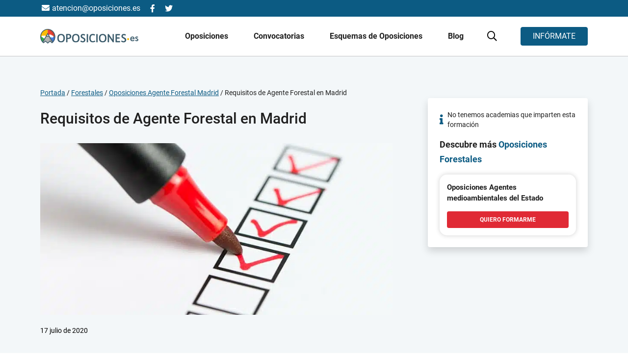

--- FILE ---
content_type: text/html; charset=UTF-8
request_url: https://oposiciones.es/oposiciones-agente-forestal-madrid/requisitos/
body_size: 79778
content:
<script>
  
functionsJSGeo = {
  origin_id: 1,
  iso: 'es',
  setOriginIdGeo: async function(value) {
    functionsJSGeo.origin_id = value;
  }, 
  setIsoGeo: async function(value) {
    functionsJSGeo.iso = value;
  }, 
  launchOctaneChat: async function(idPais) {
    // window.dataLayer = window.dataLayer || [];
    // window.dataLayer.push({
    //   event: "chat_oct8ne",
    //   origin_id: idPais
    // });
    window.dataLayerGA4 = window.dataLayerGA4 || [];
    window.dataLayerGA4.push({
      event: "chat_oct8ne",
      origin_id: idPais
    });
  },
  extraerParametrosURL: function(name) { //Recuperar el modo de llegada
		name = name.replace(/[\[]/, "\\[").replace(/[\]]/, "\\]");
		var regex = new RegExp("[\\?&]" + name + "=([^&#]*)"),
			results = regex.exec(location.search);
		return results === null ? "" : decodeURIComponent(results[1].replace(/\+/g, " "));
	},
  startWithoutOriginId: function(){
    functionsJSGeo.checkUserIp();
  },
  startWithOriginId: function(){
    functionsJSGeo.getIsoConversion(functionsJSGeo.extraerParametrosURL('origin_id'));
  },
  checkUserIp: async function(){
    /*var getJSON = function(url, callback) {
      var xhr = new XMLHttpRequest();
      xhr.open('GET', url, true);
      xhr.responseType = 'json';
      xhr.onload = function() {
        var status = xhr.status;
        if (status === 200) {
          callback(null, xhr.response);
        } else {
          callback(status, xhr.response);
        }
      };
      xhr.send();
    };
    getJSON('https://api.ipify.org?format=json',
    function(err, data) {
      userIp = data.ip;
      functionsJSGeo.checkCountryCodeByIp(userIp)
    });*/
    var childThemePath = 'https://oposiciones.es/wp-content/themes/understrap';
    const url = new URL(childThemePath+'/get_user_ip.php');    
    fetch(url, {
        method: "GET",
        headers: {
        "Content-Type": "application/json",
        },
    })
    .then((response) => response.json())
    .then((data) => {
      userIp = data;
      functionsJSGeo.checkCountryCodeByIp(userIp)
    });
  },
  checkCountryCodeByIp: async function(userIp){
    const url = new URL('https://pro.ip-api.com/json/'+userIp+'?key=3TqwkQQQ62NNP8j&fields=status,message,country,countryCode');
    fetch(url, {
        method: "GET",
        headers: {
        "Content-Type": "application/json",
        },
    })
    .then((response) => response.json())
    .then((data) => {
      userCountryCode = data.countryCode;
      functionsJSGeo.getOriginIdConversion(userCountryCode);
    });
  },
  getOriginIdConversion: async function(userCountryCode){
    if(!sessionStorage.getItem("functionsJSGeo_userCountryCode")){
      sessionStorage.setItem("functionsJSGeo_userCountryCode", userCountryCode);
    }
    switch (userCountryCode) {		
      case 'ES':
      idPais = 1;
      break;
      case 'PT':
      idPais = 591;
      break;
      case 'FR':
      idPais = 283;
      break;
      case 'GB':
      idPais = 1000;
      break;
      case 'MX':
      idPais = 1015;
      break;
      case 'GT':
      idPais = 1048;
      break;
      case 'CO':
      idPais = 1071;
      break;
      case 'AR':
      idPais = 1106;
      break;
      case 'CL':
      idPais = 1110;
      break;
      case 'EC':
      idPais = 1112;
      break;
      case 'US':
      idPais = 1244;
      break;
      case 'VE':
      idPais = 1134;
      break;
      case 'PE':
      idPais = 1330;
      break;
      case 'AG':
      idPais = 1206;
      break;
      case 'BS':
      idPais = 1201;
      break;
      case 'BB':
      idPais = 1213;
      break;
      case 'BZ':
      idPais = 1214;
      break;
      case 'BO':
      idPais = 1107;
      break;
      case 'BR':
      idPais = 1108;
      break;
      case 'CA':
      idPais = 1226;
      break;
      case 'CR':
      idPais = 1234;
      break;
      case 'CU':
      idPais = 1109;
      break;
      case 'DM':
      idPais = 1238;
      break;
      case 'SV':
      idPais = 1241;
      break;
      case 'GD':
      idPais = 1254;
      break;
      case 'GY':
      idPais = 1262;
      break;
      case 'HT':
      idPais = 1264;
      break;
      case 'HN':
      idPais = 1116;
      break;
      case 'JM':
      idPais = 1285;
      break;
      case 'NI':
      idPais = 1121;
      break;
      case 'PA':
      idPais = 1327;
      break;
      case 'PY':
      idPais = 1124;
      break;
      case 'DO':
      idPais = 1126;
      break;
      case 'KN':
      idPais = 1341;
      break;
      case 'LC':
      idPais = 1345;
      break;
      case 'SR':
      idPais = 1356;
      break;
      case 'TT':
      idPais = 1365;
      break;
      case 'UY':
      idPais = 1133;
      break;
      case 'PR':
      idPais = 1333;
      break;
      case 'IE':
      idPais = 357;
      break;
      case 'BE':
      idPais = 145;
      break;
      case 'DK':
      idPais = 218;
      break;
      case 'NL':
      idPais = 561;
      break;
      case 'AL':
      idPais = 73;
      break;
      case 'DE':
      idPais = 86;
      break;
      case 'AD':
      idPais = 103;
      break;  
      default:
      idPais = 1;
      break;
    }
    functionsJSGeo.setOriginIdGeo(idPais);
    functionsJSGeo.setIsoGeo(userCountryCode.toLowerCase());
    functionsJSGeo.sendDataLayer();
  },
  getIsoConversion: function(origin_id){
    switch (origin_id) {
      case '1':
      idPais  = 'ES';
      break;
      case '591':
      idPais  = 'PT';
      break;
      case '283':
      idPais  = 'FR';
      break;
      case '1000':
      idPais  = 'GB';
      break;
      case '1015':
      idPais  = 'MX';
      break;
      case '1048':
      idPais  = 'GT';
      break;
      case '1071':
      idPais  = 'CO';
      break;
      case '1106':
      idPais  = 'AR';
      break;
      case '1110':
      idPais  = 'CL';
      break;
      case '1112':
      idPais  = 'EC';
      break;
      case '1244':
      idPais  = 'US';
      break;
      case '1134':
      idPais  = 'VE';
      break;
      case '1330':
      idPais  = 'PE';
      break;
      case '1206':
      idPais  = 'AG';
      break;
      case '1201':
      idPais  = 'BS';
      break;
      case '1213':
      idPais  = 'BB';
      break;
      case '1214':
      idPais  = 'BZ';
      break;
      case '1107':
      idPais  = 'BO';
      break;
      case '1108':
      idPais  = 'BR';
      break;
      case '1226':
      idPais  = 'CA';
      break;
      case '1234':
      idPais  = 'CR';
      break;
      case '1109':
      idPais  = 'CU';
      break;
      case '1238':
      idPais  = 'DM';
      break;
      case '1241':
      idPais  = 'SV';
      break;
      case '1254':
      idPais  = 'GD';
      break;
      case '1262':
      idPais  = 'GY';
      break;
      case '1264':
      idPais  = 'HT';
      break;
      case '1116':
      idPais  = 'HN';
      break;
      case '1285':
      idPais  = 'JM';
      break;
      case '1121':
      idPais  = 'NI';
      break;
      case '1327':
      idPais  = 'PA';
      break;
      case '1124':
      idPais  = 'PY';
      break;
      case '1126':
      idPais  = 'DO';
      break;
      case '1341':
      idPais  = 'KN';
      break;
      case '1345':
      idPais  = 'LC';
      break;
      case '1356':
      idPais  = 'SR';
      break;
      case '1365':
      idPais  = 'TT';
      break;
      case '1133':
      idPais  = 'UY';
      break;
      case '1333':
      idPais  = 'PR';
      break;
      case '357':
      idPais  = 'IE';
      break;
      case '145':
      idPais  = 'BE';
      break;
      case '218':
      idPais  = 'DK';
      break;
      case '561':
      idPais  = 'NL';
      break;
      case '73':
      idPais  = 'AL';
      break;
      case '86':
      idPais  = 'DE';
      break;
      case '103':
      idPais  = 'AD';
      break;
      default:
      idPais = 1;
      break;
    }
    functionsJSGeo.setOriginIdGeo(origin_id);
    functionsJSGeo.setIsoGeo(idPais.toLowerCase());
    functionsJSGeo.sendDataLayer();
    console.log('Test');
  },
  sendDataLayer: async function(){
    functionsJSGeo.launchOctaneChat(functionsJSGeo.origin_id);
  }
}; 

</script><script>

  async function waitJSGeo(){
		while(typeof functionsJSGeo !== "object") {
			await new Promise(r => setTimeout(r, 500));
		}
		if(functionsJSGeo.extraerParametrosURL('origin_id')){
			functionsJSGeo.startWithOriginId();
		}else{
			if(!sessionStorage.getItem("functionsJSGeo_userCountryCode")){
				functionsJSGeo.startWithoutOriginId();
			}else{
				functionsJSGeo.getOriginIdConversion(sessionStorage.getItem("functionsJSGeo_userCountryCode"));
			}
		}
	}

  waitJSGeo();

  var gtm_var = {
    "producto_name": ("oposiciones_agente_forestal_madrid" != "") ? "oposiciones_agente_forestal_madrid" : undefined,
    "producto_name_full": ("Oposiciones Agente Forestal Madrid" != "") ? "Oposiciones Agente Forestal Madrid" : undefined,
    "producto_id": ("opos-2198" != "") ? "opos-2198" : undefined,
    "producto_id_wp": ("3079" != "") ? "3079" : undefined,
    "producto_cat": ("oposiciones_forestales" != "") ? "oposiciones_forestales" : undefined,
    "producto_cat_full" : ("Oposiciones Forestales" != "") ? "Oposiciones Forestales" : undefined,
		"producto_extension" : ("requisitos" != "") ? "requisitos" : undefined,
    "pagina_path" : "/oposiciones-agente-forestal-madrid/requisitos/",
    "pagina_name": ("requisitos_de_agente_forestal_en_madrid" != "") ? "requisitos_de_agente_forestal_en_madrid" : undefined,
    "pagina_name_full": ("Requisitos de Agente Forestal en Madrid" != "") ? "Requisitos de Agente Forestal en Madrid" : undefined,
    "pagina_id": ("requisitos_de_agente_forestal_en_madrid" != "") ? "requisitos_de_agente_forestal_en_madrid" : undefined,
    "pagina_id_num": ("3657" != "") ? "3657" : undefined,
    "pagina_accion": ("view_product" != "") ? "view_product" : undefined,
    "pagina_tipo": ("detalle" != "") ? "detalle" : undefined,
    "pagina_seccion": ("oposiciones" != "") ? "oposiciones" : undefined,
    "full_url": ("https://oposiciones.es/oposiciones-agente-forestal-madrid/requisitos/" != "") ? "https://oposiciones.es/oposiciones-agente-forestal-madrid/requisitos/" : undefined,
	  "context_asset": ("web" != "") ? "web" : undefined,
    "form_seccion": ("producto_extension" != "") ? "producto_extension" : undefined,
    "form_variant": ("extension" != "") ? "extension" : undefined,
    "form_type": ("extension" != "") ? "extension" : undefined,
    "form_id": ("extension" != "") ? "extension" : undefined,
    "form_name": ("extension" != "") ? "extension" : undefined,
    "form_category": ("extension" != "") ? "extension" : undefined,
    "form_tipo": ("producto" != "") ? "producto" : undefined,

    "user_id": ("" != "") ? "" : undefined,
    "cliente_id": ("" != "") ? "" : undefined,
    "academia_name": ("" != "") ? "" : undefined,
    "post_name": ("" != "") ? "" : undefined,
    "post_author": ("" != "") ? "" : undefined,
    "post_category": ("" != "") ? "" : undefined,
    "curso": false,
  };
  var ecommerce_obj = undefined;
  var cookies = [];

  var pagina_tipo = ("producto_extension" != "") ? "producto_extension" : undefined;
  console.log(gtm_var);
</script><!DOCTYPE html>
<html lang="es">
<head> <script>
var gform;gform||(document.addEventListener("gform_main_scripts_loaded",function(){gform.scriptsLoaded=!0}),window.addEventListener("DOMContentLoaded",function(){gform.domLoaded=!0}),gform={domLoaded:!1,scriptsLoaded:!1,initializeOnLoaded:function(o){gform.domLoaded&&gform.scriptsLoaded?o():!gform.domLoaded&&gform.scriptsLoaded?window.addEventListener("DOMContentLoaded",o):document.addEventListener("gform_main_scripts_loaded",o)},hooks:{action:{},filter:{}},addAction:function(o,n,r,t){gform.addHook("action",o,n,r,t)},addFilter:function(o,n,r,t){gform.addHook("filter",o,n,r,t)},doAction:function(o){gform.doHook("action",o,arguments)},applyFilters:function(o){return gform.doHook("filter",o,arguments)},removeAction:function(o,n){gform.removeHook("action",o,n)},removeFilter:function(o,n,r){gform.removeHook("filter",o,n,r)},addHook:function(o,n,r,t,i){null==gform.hooks[o][n]&&(gform.hooks[o][n]=[]);var e=gform.hooks[o][n];null==i&&(i=n+"_"+e.length),gform.hooks[o][n].push({tag:i,callable:r,priority:t=null==t?10:t})},doHook:function(n,o,r){var t;if(r=Array.prototype.slice.call(r,1),null!=gform.hooks[n][o]&&((o=gform.hooks[n][o]).sort(function(o,n){return o.priority-n.priority}),o.forEach(function(o){"function"!=typeof(t=o.callable)&&(t=window[t]),"action"==n?t.apply(null,r):r[0]=t.apply(null,r)})),"filter"==n)return r[0]},removeHook:function(o,n,t,i){var r;null!=gform.hooks[o][n]&&(r=(r=gform.hooks[o][n]).filter(function(o,n,r){return!!(null!=i&&i!=o.tag||null!=t&&t!=o.priority)}),gform.hooks[o][n]=r)}});
</script>
<meta charset="UTF-8"><script>if(navigator.userAgent.match(/MSIE|Internet Explorer/i)||navigator.userAgent.match(/Trident\/7\..*?rv:11/i)){var href=document.location.href;if(!href.match(/[?&]nowprocket/)){if(href.indexOf("?")==-1){if(href.indexOf("#")==-1){document.location.href=href+"?nowprocket=1"}else{document.location.href=href.replace("#","?nowprocket=1#")}}else{if(href.indexOf("#")==-1){document.location.href=href+"&nowprocket=1"}else{document.location.href=href.replace("#","&nowprocket=1#")}}}}</script><script>(()=>{class RocketLazyLoadScripts{constructor(){this.v="2.0.3",this.userEvents=["keydown","keyup","mousedown","mouseup","mousemove","mouseover","mouseenter","mouseout","mouseleave","touchmove","touchstart","touchend","touchcancel","wheel","click","dblclick","input","visibilitychange"],this.attributeEvents=["onblur","onclick","oncontextmenu","ondblclick","onfocus","onmousedown","onmouseenter","onmouseleave","onmousemove","onmouseout","onmouseover","onmouseup","onmousewheel","onscroll","onsubmit"]}async t(){this.i(),this.o(),/iP(ad|hone)/.test(navigator.userAgent)&&this.h(),this.u(),this.l(this),this.m(),this.k(this),this.p(this),this._(),await Promise.all([this.R(),this.L()]),this.lastBreath=Date.now(),this.S(this),this.P(),this.D(),this.O(),this.M(),await this.C(this.delayedScripts.normal),await this.C(this.delayedScripts.defer),await this.C(this.delayedScripts.async),this.F("domReady"),await this.T(),await this.j(),await this.I(),this.F("windowLoad"),await this.A(),window.dispatchEvent(new Event("rocket-allScriptsLoaded")),this.everythingLoaded=!0,this.lastTouchEnd&&await new Promise((t=>setTimeout(t,500-Date.now()+this.lastTouchEnd))),this.H(),this.F("all"),this.U(),this.W()}i(){this.CSPIssue=sessionStorage.getItem("rocketCSPIssue"),document.addEventListener("securitypolicyviolation",(t=>{this.CSPIssue||"script-src-elem"!==t.violatedDirective||"data"!==t.blockedURI||(this.CSPIssue=!0,sessionStorage.setItem("rocketCSPIssue",!0))}),{isRocket:!0})}o(){window.addEventListener("pageshow",(t=>{this.persisted=t.persisted,this.realWindowLoadedFired=!0}),{isRocket:!0}),window.addEventListener("pagehide",(()=>{this.onFirstUserAction=null}),{isRocket:!0})}h(){let t;function e(e){t=e}window.addEventListener("touchstart",e,{isRocket:!0}),window.addEventListener("touchend",(function i(o){Math.abs(o.changedTouches[0].pageX-t.changedTouches[0].pageX)<10&&Math.abs(o.changedTouches[0].pageY-t.changedTouches[0].pageY)<10&&o.timeStamp-t.timeStamp<200&&(o.target.dispatchEvent(new PointerEvent("click",{target:o.target,bubbles:!0,cancelable:!0,detail:1})),event.preventDefault(),window.removeEventListener("touchstart",e,{isRocket:!0}),window.removeEventListener("touchend",i,{isRocket:!0}))}),{isRocket:!0})}q(t){this.userActionTriggered||("mousemove"!==t.type||this.firstMousemoveIgnored?"keyup"===t.type||"mouseover"===t.type||"mouseout"===t.type||(this.userActionTriggered=!0,this.onFirstUserAction&&this.onFirstUserAction()):this.firstMousemoveIgnored=!0),"click"===t.type&&t.preventDefault(),this.savedUserEvents.length>0&&(t.stopPropagation(),t.stopImmediatePropagation()),"touchstart"===this.lastEvent&&"touchend"===t.type&&(this.lastTouchEnd=Date.now()),"click"===t.type&&(this.lastTouchEnd=0),this.lastEvent=t.type,this.savedUserEvents.push(t)}u(){this.savedUserEvents=[],this.userEventHandler=this.q.bind(this),this.userEvents.forEach((t=>window.addEventListener(t,this.userEventHandler,{passive:!1,isRocket:!0})))}U(){this.userEvents.forEach((t=>window.removeEventListener(t,this.userEventHandler,{passive:!1,isRocket:!0}))),this.savedUserEvents.forEach((t=>{t.target.dispatchEvent(new window[t.constructor.name](t.type,t))}))}m(){this.eventsMutationObserver=new MutationObserver((t=>{const e="return false";for(const i of t){if("attributes"===i.type){const t=i.target.getAttribute(i.attributeName);t&&t!==e&&(i.target.setAttribute("data-rocket-"+i.attributeName,t),i.target["rocket"+i.attributeName]=new Function("event",t),i.target.setAttribute(i.attributeName,e))}"childList"===i.type&&i.addedNodes.forEach((t=>{if(t.nodeType===Node.ELEMENT_NODE)for(const i of t.attributes)this.attributeEvents.includes(i.name)&&i.value&&""!==i.value&&(t.setAttribute("data-rocket-"+i.name,i.value),t["rocket"+i.name]=new Function("event",i.value),t.setAttribute(i.name,e))}))}})),this.eventsMutationObserver.observe(document,{subtree:!0,childList:!0,attributeFilter:this.attributeEvents})}H(){this.eventsMutationObserver.disconnect(),this.attributeEvents.forEach((t=>{document.querySelectorAll("[data-rocket-"+t+"]").forEach((e=>{e.setAttribute(t,e.getAttribute("data-rocket-"+t)),e.removeAttribute("data-rocket-"+t)}))}))}k(t){Object.defineProperty(HTMLElement.prototype,"onclick",{get(){return this.rocketonclick||null},set(e){this.rocketonclick=e,this.setAttribute(t.everythingLoaded?"onclick":"data-rocket-onclick","this.rocketonclick(event)")}})}S(t){function e(e,i){let o=e[i];e[i]=null,Object.defineProperty(e,i,{get:()=>o,set(s){t.everythingLoaded?o=s:e["rocket"+i]=o=s}})}e(document,"onreadystatechange"),e(window,"onload"),e(window,"onpageshow");try{Object.defineProperty(document,"readyState",{get:()=>t.rocketReadyState,set(e){t.rocketReadyState=e},configurable:!0}),document.readyState="loading"}catch(t){console.log("WPRocket DJE readyState conflict, bypassing")}}l(t){this.originalAddEventListener=EventTarget.prototype.addEventListener,this.originalRemoveEventListener=EventTarget.prototype.removeEventListener,this.savedEventListeners=[],EventTarget.prototype.addEventListener=function(e,i,o){o&&o.isRocket||!t.B(e,this)&&!t.userEvents.includes(e)||t.B(e,this)&&!t.userActionTriggered||e.startsWith("rocket-")||t.everythingLoaded?t.originalAddEventListener.call(this,e,i,o):t.savedEventListeners.push({target:this,remove:!1,type:e,func:i,options:o})},EventTarget.prototype.removeEventListener=function(e,i,o){o&&o.isRocket||!t.B(e,this)&&!t.userEvents.includes(e)||t.B(e,this)&&!t.userActionTriggered||e.startsWith("rocket-")||t.everythingLoaded?t.originalRemoveEventListener.call(this,e,i,o):t.savedEventListeners.push({target:this,remove:!0,type:e,func:i,options:o})}}F(t){"all"===t&&(EventTarget.prototype.addEventListener=this.originalAddEventListener,EventTarget.prototype.removeEventListener=this.originalRemoveEventListener),this.savedEventListeners=this.savedEventListeners.filter((e=>{let i=e.type,o=e.target||window;return"domReady"===t&&"DOMContentLoaded"!==i&&"readystatechange"!==i||("windowLoad"===t&&"load"!==i&&"readystatechange"!==i&&"pageshow"!==i||(this.B(i,o)&&(i="rocket-"+i),e.remove?o.removeEventListener(i,e.func,e.options):o.addEventListener(i,e.func,e.options),!1))}))}p(t){let e;function i(e){return t.everythingLoaded?e:e.split(" ").map((t=>"load"===t||t.startsWith("load.")?"rocket-jquery-load":t)).join(" ")}function o(o){function s(e){const s=o.fn[e];o.fn[e]=o.fn.init.prototype[e]=function(){return this[0]===window&&t.userActionTriggered&&("string"==typeof arguments[0]||arguments[0]instanceof String?arguments[0]=i(arguments[0]):"object"==typeof arguments[0]&&Object.keys(arguments[0]).forEach((t=>{const e=arguments[0][t];delete arguments[0][t],arguments[0][i(t)]=e}))),s.apply(this,arguments),this}}if(o&&o.fn&&!t.allJQueries.includes(o)){const e={DOMContentLoaded:[],"rocket-DOMContentLoaded":[]};for(const t in e)document.addEventListener(t,(()=>{e[t].forEach((t=>t()))}),{isRocket:!0});o.fn.ready=o.fn.init.prototype.ready=function(i){function s(){parseInt(o.fn.jquery)>2?setTimeout((()=>i.bind(document)(o))):i.bind(document)(o)}return t.realDomReadyFired?!t.userActionTriggered||t.fauxDomReadyFired?s():e["rocket-DOMContentLoaded"].push(s):e.DOMContentLoaded.push(s),o([])},s("on"),s("one"),s("off"),t.allJQueries.push(o)}e=o}t.allJQueries=[],o(window.jQuery),Object.defineProperty(window,"jQuery",{get:()=>e,set(t){o(t)}})}P(){const t=new Map;document.write=document.writeln=function(e){const i=document.currentScript,o=document.createRange(),s=i.parentElement;let n=t.get(i);void 0===n&&(n=i.nextSibling,t.set(i,n));const c=document.createDocumentFragment();o.setStart(c,0),c.appendChild(o.createContextualFragment(e)),s.insertBefore(c,n)}}async R(){return new Promise((t=>{this.userActionTriggered?t():this.onFirstUserAction=t}))}async L(){return new Promise((t=>{document.addEventListener("DOMContentLoaded",(()=>{this.realDomReadyFired=!0,t()}),{isRocket:!0})}))}async I(){return this.realWindowLoadedFired?Promise.resolve():new Promise((t=>{window.addEventListener("load",t,{isRocket:!0})}))}M(){this.pendingScripts=[];this.scriptsMutationObserver=new MutationObserver((t=>{for(const e of t)e.addedNodes.forEach((t=>{"SCRIPT"!==t.tagName||t.noModule||t.isWPRocket||this.pendingScripts.push({script:t,promise:new Promise((e=>{const i=()=>{const i=this.pendingScripts.findIndex((e=>e.script===t));i>=0&&this.pendingScripts.splice(i,1),e()};t.addEventListener("load",i,{isRocket:!0}),t.addEventListener("error",i,{isRocket:!0}),setTimeout(i,1e3)}))})}))})),this.scriptsMutationObserver.observe(document,{childList:!0,subtree:!0})}async j(){await this.J(),this.pendingScripts.length?(await this.pendingScripts[0].promise,await this.j()):this.scriptsMutationObserver.disconnect()}D(){this.delayedScripts={normal:[],async:[],defer:[]},document.querySelectorAll("script[type$=rocketlazyloadscript]").forEach((t=>{t.hasAttribute("data-rocket-src")?t.hasAttribute("async")&&!1!==t.async?this.delayedScripts.async.push(t):t.hasAttribute("defer")&&!1!==t.defer||"module"===t.getAttribute("data-rocket-type")?this.delayedScripts.defer.push(t):this.delayedScripts.normal.push(t):this.delayedScripts.normal.push(t)}))}async _(){await this.L();let t=[];document.querySelectorAll("script[type$=rocketlazyloadscript][data-rocket-src]").forEach((e=>{let i=e.getAttribute("data-rocket-src");if(i&&!i.startsWith("data:")){i.startsWith("//")&&(i=location.protocol+i);try{const o=new URL(i).origin;o!==location.origin&&t.push({src:o,crossOrigin:e.crossOrigin||"module"===e.getAttribute("data-rocket-type")})}catch(t){}}})),t=[...new Map(t.map((t=>[JSON.stringify(t),t]))).values()],this.N(t,"preconnect")}async $(t){if(await this.G(),!0!==t.noModule||!("noModule"in HTMLScriptElement.prototype))return new Promise((e=>{let i;function o(){(i||t).setAttribute("data-rocket-status","executed"),e()}try{if(navigator.userAgent.includes("Firefox/")||""===navigator.vendor||this.CSPIssue)i=document.createElement("script"),[...t.attributes].forEach((t=>{let e=t.nodeName;"type"!==e&&("data-rocket-type"===e&&(e="type"),"data-rocket-src"===e&&(e="src"),i.setAttribute(e,t.nodeValue))})),t.text&&(i.text=t.text),t.nonce&&(i.nonce=t.nonce),i.hasAttribute("src")?(i.addEventListener("load",o,{isRocket:!0}),i.addEventListener("error",(()=>{i.setAttribute("data-rocket-status","failed-network"),e()}),{isRocket:!0}),setTimeout((()=>{i.isConnected||e()}),1)):(i.text=t.text,o()),i.isWPRocket=!0,t.parentNode.replaceChild(i,t);else{const i=t.getAttribute("data-rocket-type"),s=t.getAttribute("data-rocket-src");i?(t.type=i,t.removeAttribute("data-rocket-type")):t.removeAttribute("type"),t.addEventListener("load",o,{isRocket:!0}),t.addEventListener("error",(i=>{this.CSPIssue&&i.target.src.startsWith("data:")?(console.log("WPRocket: CSP fallback activated"),t.removeAttribute("src"),this.$(t).then(e)):(t.setAttribute("data-rocket-status","failed-network"),e())}),{isRocket:!0}),s?(t.fetchPriority="high",t.removeAttribute("data-rocket-src"),t.src=s):t.src="data:text/javascript;base64,"+window.btoa(unescape(encodeURIComponent(t.text)))}}catch(i){t.setAttribute("data-rocket-status","failed-transform"),e()}}));t.setAttribute("data-rocket-status","skipped")}async C(t){const e=t.shift();return e?(e.isConnected&&await this.$(e),this.C(t)):Promise.resolve()}O(){this.N([...this.delayedScripts.normal,...this.delayedScripts.defer,...this.delayedScripts.async],"preload")}N(t,e){this.trash=this.trash||[];let i=!0;var o=document.createDocumentFragment();t.forEach((t=>{const s=t.getAttribute&&t.getAttribute("data-rocket-src")||t.src;if(s&&!s.startsWith("data:")){const n=document.createElement("link");n.href=s,n.rel=e,"preconnect"!==e&&(n.as="script",n.fetchPriority=i?"high":"low"),t.getAttribute&&"module"===t.getAttribute("data-rocket-type")&&(n.crossOrigin=!0),t.crossOrigin&&(n.crossOrigin=t.crossOrigin),t.integrity&&(n.integrity=t.integrity),t.nonce&&(n.nonce=t.nonce),o.appendChild(n),this.trash.push(n),i=!1}})),document.head.appendChild(o)}W(){this.trash.forEach((t=>t.remove()))}async T(){try{document.readyState="interactive"}catch(t){}this.fauxDomReadyFired=!0;try{await this.G(),document.dispatchEvent(new Event("rocket-readystatechange")),await this.G(),document.rocketonreadystatechange&&document.rocketonreadystatechange(),await this.G(),document.dispatchEvent(new Event("rocket-DOMContentLoaded")),await this.G(),window.dispatchEvent(new Event("rocket-DOMContentLoaded"))}catch(t){console.error(t)}}async A(){try{document.readyState="complete"}catch(t){}try{await this.G(),document.dispatchEvent(new Event("rocket-readystatechange")),await this.G(),document.rocketonreadystatechange&&document.rocketonreadystatechange(),await this.G(),window.dispatchEvent(new Event("rocket-load")),await this.G(),window.rocketonload&&window.rocketonload(),await this.G(),this.allJQueries.forEach((t=>t(window).trigger("rocket-jquery-load"))),await this.G();const t=new Event("rocket-pageshow");t.persisted=this.persisted,window.dispatchEvent(t),await this.G(),window.rocketonpageshow&&window.rocketonpageshow({persisted:this.persisted})}catch(t){console.error(t)}}async G(){Date.now()-this.lastBreath>45&&(await this.J(),this.lastBreath=Date.now())}async J(){return document.hidden?new Promise((t=>setTimeout(t))):new Promise((t=>requestAnimationFrame(t)))}B(t,e){return e===document&&"readystatechange"===t||(e===document&&"DOMContentLoaded"===t||(e===window&&"DOMContentLoaded"===t||(e===window&&"load"===t||e===window&&"pageshow"===t)))}static run(){(new RocketLazyLoadScripts).t()}}RocketLazyLoadScripts.run()})();</script>

	<!-- Gráficas que de primeras no se va a implementar -->
			<!-- <script type="rocketlazyloadscript" data-rocket-src="https://cdn.jsdelivr.net/npm/chart.js"></script> -->
		
	<!-- <script type="text/javascript"> let segment_experiment = ''; </script>
	<script type="text/javascript" src=https://try.abtasty.com/9a710d21363a4def4d0faa29d5926a77.js></script>
	<script> window.dataLayerGA4 = window.dataLayerGA4 || []; window.dataLayerGA4.push({ 'active_experiment' : false,'exp_version' : 'v-0', 'active_cualitativo' : true, 'id_experiment': 'opos-0000' });</script> -->

	
	<meta name="viewport" content="width=device-width, initial-scale=1, shrink-to-fit=no">
	<link rel="profile" href="http://gmpg.org/xfn/11">
	<meta name='robots' content='index, follow, max-image-preview:large, max-snippet:-1, max-video-preview:-1' />
	<style>img:is([sizes="auto" i], [sizes^="auto," i]) { contain-intrinsic-size: 3000px 1500px }</style>
	
<script>
        var event = `custom_event`;
      event = (event != '') ? event : undefined;
        var nombre_pagina = `producto/detalle/oposiciones-agente-forestal-madrid/requisitos/`;
      nombre_pagina = (nombre_pagina != '') ? nombre_pagina : undefined;
        var seccion_pagina = `producto`;
      seccion_pagina = (seccion_pagina != '') ? seccion_pagina : undefined;
        var tipo_pagina = `detalle`;
      tipo_pagina = (tipo_pagina != '') ? tipo_pagina : undefined;
        var mll = `0000`;
      mll = (mll != '') ? mll : undefined;
        var plataforma = `web_principal`;
      plataforma = (plataforma != '') ? plataforma : undefined;
        var url_completa = `https://oposiciones.es/oposiciones-agente-forestal-madrid/requisitos`;
      url_completa = (url_completa != '') ? url_completa : undefined;
        var mercado = `ES`;
      mercado = (mercado != '') ? mercado : undefined;
        var nombre_formacion = `Oposiciones Agente Forestal Madrid`;
      nombre_formacion = (nombre_formacion != '') ? nombre_formacion : undefined;
        var id_formacion = `opos-2198`;
      id_formacion = (id_formacion != '') ? id_formacion : undefined;
        var tipo_formacion = `oposicion`;
      tipo_formacion = (tipo_formacion != '') ? tipo_formacion : undefined;
        var categoria_formacion = `Oposiciones Forestales`;
      categoria_formacion = (categoria_formacion != '') ? categoria_formacion : undefined;
        var titulo_contenido = ``;
      titulo_contenido = (titulo_contenido != '') ? titulo_contenido : undefined;
        var categoria_contenido = ``;
      categoria_contenido = (categoria_contenido != '') ? categoria_contenido : undefined;
        var autor_contenido = ``;
      autor_contenido = (autor_contenido != '') ? autor_contenido : undefined;
        var view_item = `true`;
      view_item = (view_item != '') ? view_item : undefined;
        var view_content = `false`;
      view_content = (view_content != '') ? view_content : undefined;
        var nivel_formulario_defecto = `producto`;
      nivel_formulario_defecto = (nivel_formulario_defecto != '') ? nivel_formulario_defecto : undefined;
        var seccion_formulario_defecto = `global`;
      seccion_formulario_defecto = (seccion_formulario_defecto != '') ? seccion_formulario_defecto : undefined;
        var pag_producto_asociado = `no`;
      pag_producto_asociado = (pag_producto_asociado != '') ? pag_producto_asociado : undefined;
        var extension = `requisitos`;
      extension = (extension != '') ? extension : undefined;
        var conf_mercado = `ES`;
      conf_mercado = (conf_mercado != '') ? conf_mercado : undefined;
        var conf_marca = `Oposiciones`;
      conf_marca = (conf_marca != '') ? conf_marca : undefined;
        var conf_darwin = `true`;
      conf_darwin = (conf_darwin != '') ? conf_darwin : undefined;
        var conf_plataforma = `"web_principal"`;
      conf_plataforma = (conf_plataforma != '') ? conf_plataforma : undefined;
        var conf_mll_default = `"0000"`;
      conf_mll_default = (conf_mll_default != '') ? conf_mll_default : undefined;
        var conf_pisar_prelead_form = `false`;
      conf_pisar_prelead_form = (conf_pisar_prelead_form != '') ? conf_pisar_prelead_form : undefined;
        var conf_ids_formularios_test_profesiones = `null`;
      conf_ids_formularios_test_profesiones = (conf_ids_formularios_test_profesiones != '') ? conf_ids_formularios_test_profesiones : undefined;
        var conf_ids_formularios_guia = `[{"id":"12"}]`;
      conf_ids_formularios_guia = (conf_ids_formularios_guia != '') ? conf_ids_formularios_guia : undefined;
        var conf_ids_formularios_prelead = `false`;
      conf_ids_formularios_prelead = (conf_ids_formularios_prelead != '') ? conf_ids_formularios_prelead : undefined;
        var conf_ids_formularios_candidatos = `null`;
      conf_ids_formularios_candidatos = (conf_ids_formularios_candidatos != '') ? conf_ids_formularios_candidatos : undefined;
        var conf_ids_formularios_escuela = `null`;
      conf_ids_formularios_escuela = (conf_ids_formularios_escuela != '') ? conf_ids_formularios_escuela : undefined;
        var conf_identificadores_botones_guia = `false`;
      conf_identificadores_botones_guia = (conf_identificadores_botones_guia != '') ? conf_identificadores_botones_guia : undefined;
        var conf_ids_formularios_newsletter = `[{"id":"8"}]`;
      conf_ids_formularios_newsletter = (conf_ids_formularios_newsletter != '') ? conf_ids_formularios_newsletter : undefined;
        var conf_ids_formularios_contacto = `false`;
      conf_ids_formularios_contacto = (conf_ids_formularios_contacto != '') ? conf_ids_formularios_contacto : undefined;
        var conf_indicadores_posicion = `{"clases_header":[{"clase":"#main-nav"}],"clases_buscador":false,"clases_menu":false,"clases_body":[{"clase":"#primary"},{"clase":".wrapper-sticky-trigger"},{"clase":".info-convocatoria"},{"clase":".slide-cuatro-fichas-mobile"},{"clase":".category .row.d-flex.flex-wrap.justify-content-start"},{"clase":".search-results-list"}],"clases_footer":[{"clase":".sticky-footer-mobile"}],"clases_banner":false}`;
      conf_indicadores_posicion = (conf_indicadores_posicion != '') ? conf_indicadores_posicion : undefined;
        var conf_identificadores_campo_acf_producto_relacionado = `{"identificadores_id_campo_acf_post":[{"id":"oposicion_relacionada"}],"identificadores_id_campo_acf_porducto_formacion":[{"id":"id_producto"}]}`;
      conf_identificadores_campo_acf_producto_relacionado = (conf_identificadores_campo_acf_producto_relacionado != '') ? conf_identificadores_campo_acf_producto_relacionado : undefined;
        var conf_identificadores_contenidos = `{"clases_call_to_phone":false,"identificadores_modal_form":[{"id":"#popup-form"},{"id":"#popup-form-curso"},{"id":"#form-popup-guia"}],"identificadores_offcanvas_form":false,"clases_cards_producto_formacion_post":[{"clase":".ficha-producto a.stretched-link"},{"clase":".ficha-contenedor a.stretched-link"},{"clase":".dropdown-menu li.menu-item a.dropdown-item"},{"clase":".ficha-resultado-busqueda a.w-100"},{"clase":".ficha-post a.stretched-link"},{"clase":".ficha-post-relacionado a.stretched-link"},{"clase":".ficha-convocatoria a.stretched-link"},{"clase":".ficha-horizontal-convocatoria a.stretched-link"},{"clase":".ficha-convocatoria a.ver-mas"}],"clases_resultado_search__live_search":[{"clase":".searchwp-live-search-result a"}],"clases_barra_search_no_live_search":false}`;
      conf_identificadores_contenidos = (conf_identificadores_contenidos != '') ? conf_identificadores_contenidos : undefined;
        var conf_identificadores_campos_form = `{"identificadores_nombre_producto":[{"clase":".gf-producto-name"}],"identificadores_id_producto":[{"clase":".gf-producto-id"}],"identificadores_categoria_producto":[{"clase":".gf-categoria-name"}],"identificadores_tipo_producto":false}`;
      conf_identificadores_campos_form = (conf_identificadores_campos_form != '') ? conf_identificadores_campos_form : undefined;
        var conf_identificadores_campos_form_backend = `{"identificadores_telefono_cliente":[{"clase":"telefono"}],"identificadores_email_cliente":[{"clase":"email"}],"identificadores_nombre_producto":[{"clase":"producto_name"}],"identificadores_id_producto":[{"clase":"producto_id"}],"identificadores_categoria_producto":[{"clase":"categoria_name"}],"identificadores_tipo_producto":false,"identificadores_telefono":[{"clase":"telefono"}],"identificadores_nacionalidad":false,"identificadores_nivel_estudios":false,"identificadores_contacto_formulario":false}`;
      conf_identificadores_campos_form_backend = (conf_identificadores_campos_form_backend != '') ? conf_identificadores_campos_form_backend : undefined;
        var marca = `Oposiciones`;
      marca = (marca != '') ? marca : undefined;
    var gtm_GA4_var = {
     "event": event,
     "nombre_pagina": nombre_pagina,
     "seccion_pagina": seccion_pagina,
     "tipo_pagina": tipo_pagina,
     "mll": mll,
     "plataforma": plataforma,
     "url_completa": url_completa,
     "mercado": mercado,
     "nombre_formacion": nombre_formacion,
     "id_formacion": id_formacion,
     "tipo_formacion": tipo_formacion,
     "categoria_formacion": categoria_formacion,
     "titulo_contenido": titulo_contenido,
     "categoria_contenido": categoria_contenido,
     "autor_contenido": autor_contenido,
     "view_item": view_item,
     "view_content": view_content,
     "nivel_formulario_defecto": nivel_formulario_defecto,
     "seccion_formulario_defecto": seccion_formulario_defecto,
     "pag_producto_asociado": pag_producto_asociado,
     "extension": extension,
     "conf_mercado": conf_mercado,
     "conf_marca": conf_marca,
     "conf_darwin": conf_darwin,
     "conf_plataforma": conf_plataforma,
     "conf_mll_default": conf_mll_default,
     "conf_pisar_prelead_form": conf_pisar_prelead_form,
     "conf_ids_formularios_test_profesiones": conf_ids_formularios_test_profesiones,
     "conf_ids_formularios_guia": conf_ids_formularios_guia,
     "conf_ids_formularios_prelead": conf_ids_formularios_prelead,
     "conf_ids_formularios_candidatos": conf_ids_formularios_candidatos,
     "conf_ids_formularios_escuela": conf_ids_formularios_escuela,
     "conf_identificadores_botones_guia": conf_identificadores_botones_guia,
     "conf_ids_formularios_newsletter": conf_ids_formularios_newsletter,
     "conf_ids_formularios_contacto": conf_ids_formularios_contacto,
     "conf_indicadores_posicion": conf_indicadores_posicion,
     "conf_identificadores_campo_acf_producto_relacionado": conf_identificadores_campo_acf_producto_relacionado,
     "conf_identificadores_contenidos": conf_identificadores_contenidos,
     "conf_identificadores_campos_form": conf_identificadores_campos_form,
     "conf_identificadores_campos_form_backend": conf_identificadores_campos_form_backend,
     "marca": marca,
      }

  //ADD OPTIONS ACF
  gtm_GA4_var.conf_ids_formularios_test_profesiones = JSON.parse(gtm_GA4_var.conf_ids_formularios_test_profesiones);
  gtm_GA4_var.conf_ids_formularios_guia = JSON.parse(gtm_GA4_var.conf_ids_formularios_guia);
  gtm_GA4_var.conf_ids_formularios_prelead = JSON.parse(gtm_GA4_var.conf_ids_formularios_prelead);
  gtm_GA4_var.conf_ids_formularios_candidatos = JSON.parse(gtm_GA4_var.conf_ids_formularios_candidatos);
  gtm_GA4_var.conf_ids_formularios_escuela = JSON.parse(gtm_GA4_var.conf_ids_formularios_escuela);
  gtm_GA4_var.conf_identificadores_botones_guia = JSON.parse(gtm_GA4_var.conf_identificadores_botones_guia);
  gtm_GA4_var.conf_ids_formularios_newsletter = JSON.parse(gtm_GA4_var.conf_ids_formularios_newsletter);
  gtm_GA4_var.conf_ids_formularios_contacto = JSON.parse(gtm_GA4_var.conf_ids_formularios_contacto);
  gtm_GA4_var.conf_indicadores_posicion = JSON.parse(gtm_GA4_var.conf_indicadores_posicion);
  gtm_GA4_var.conf_identificadores_campo_acf_producto_relacionado = JSON.parse(gtm_GA4_var.conf_identificadores_campo_acf_producto_relacionado);
  gtm_GA4_var.conf_identificadores_contenidos = JSON.parse(gtm_GA4_var.conf_identificadores_contenidos);
  gtm_GA4_var.conf_identificadores_campos_form = JSON.parse(gtm_GA4_var.conf_identificadores_campos_form);
  gtm_GA4_var.conf_identificadores_campos_form_backend = JSON.parse(gtm_GA4_var.conf_identificadores_campos_form_backend);

  sessionStorage.setItem('gtm_GA4_var', JSON.stringify(gtm_GA4_var));

  darwinDefaultVariables = {
    nombre_formacion: undefined,
    id_formacion: undefined,
    categoria_formacion: undefined,
    tipo_formacion: undefined,
    titulo_contenido: undefined,
    categoria_contenido: undefined,
    autor_contenido: undefined,
    nombre_formulario: undefined,
    tipo_formulario: undefined,
    presentacion_formulario: undefined,
    subtipo_formulario: undefined,
    nivel_formulario: undefined,
    posicion_formulario: undefined,
    numero_de_formulario: undefined,
    seccion_formulario: undefined,
    lead_id: undefined,
    search_term: undefined,
    user_email: undefined,
    user_phone: undefined,
    ecommerce: undefined,
    modulo: undefined,
  };
</script><!-- Google Tag Manager -->
    <script>(function(w,d,s,l,i){w[l]=w[l]||[];w[l].push({'gtm.start':
    new Date().getTime(),event:'gtm.js'});var f=d.getElementsByTagName(s)[0],
    j=d.createElement(s),dl=l!='dataLayer'?'&l='+l:'';j.async=true;j.src=
    'https://www.googletagmanager.com/gtm.js?id='+i+dl;f.parentNode.insertBefore(j,f);
    })(window,document,'script','dataLayerGA4','GTM-NGFW4KG');</script>
    <!-- End Google Tag Manager -->
	<!-- This site is optimized with the Yoast SEO plugin v26.2 - https://yoast.com/wordpress/plugins/seo/ -->
	<title>Requisitos de Agente Forestal en Madrid 2026 - Oposiciones.es</title><link rel="preload" href="https://oposiciones.es/wp-content/uploads/2021/07/logo_oposiciones.svg" as="image"><link rel="preload" href="https://oposiciones.es/wp-includes/js/jquery/jquery.min.js" as="script">
<style id="rocket-critical-css">.d-none{display:none!important}@media (min-width:576px){#puntuacionAcademia .modal-dialog{max-width:800px}}@font-face{font-family:"Roboto";src:url(https://oposiciones.es/wp-content/themes/understrap/fonts/Roboto-Black.woff2) format("woff2"),url(https://oposiciones.es/wp-content/themes/understrap/fonts/Roboto-Black.woff) format("woff");font-weight:900;font-style:normal;font-display:swap}@font-face{font-family:"Roboto";src:url(https://oposiciones.es/wp-content/themes/understrap/fonts/Roboto-BlackItalic.woff2) format("woff2"),url(https://oposiciones.es/wp-content/themes/understrap/fonts/Roboto-BlackItalic.woff) format("woff");font-weight:900;font-style:italic;font-display:swap}@font-face{font-family:"Roboto";src:url(https://oposiciones.es/wp-content/themes/understrap/fonts/Roboto-Bold.woff2) format("woff2"),url(https://oposiciones.es/wp-content/themes/understrap/fonts/Roboto-Bold.woff) format("woff");font-weight:bold;font-style:normal;font-display:swap}@font-face{font-family:"Roboto";src:url(https://oposiciones.es/wp-content/themes/understrap/fonts/Roboto-Regular.woff2) format("woff2"),url(https://oposiciones.es/wp-content/themes/understrap/fonts/Roboto-Regular.woff) format("woff");font-weight:normal;font-style:normal;font-display:swap}@font-face{font-family:"Roboto";src:url(https://oposiciones.es/wp-content/themes/understrap/fonts/Roboto-BoldItalic.woff2) format("woff2"),url(https://oposiciones.es/wp-content/themes/understrap/fonts/Roboto-BoldItalic.woff) format("woff");font-weight:bold;font-style:italic;font-display:swap}@font-face{font-family:"Roboto";src:url(https://oposiciones.es/wp-content/themes/understrap/fonts/Roboto-Thin.woff2) format("woff2"),url(https://oposiciones.es/wp-content/themes/understrap/fonts/Roboto-Thin.woff) format("woff");font-weight:100;font-style:normal;font-display:swap}@font-face{font-family:"Roboto";src:url(https://oposiciones.es/wp-content/themes/understrap/fonts/Roboto-Medium.woff2) format("woff2"),url(https://oposiciones.es/wp-content/themes/understrap/fonts/Roboto-Medium.woff) format("woff");font-weight:500;font-style:normal;font-display:swap}@font-face{font-family:"Roboto";src:url(https://oposiciones.es/wp-content/themes/understrap/fonts/Roboto-MediumItalic.woff2) format("woff2"),url(https://oposiciones.es/wp-content/themes/understrap/fonts/Roboto-MediumItalic.woff) format("woff");font-weight:500;font-style:italic;font-display:swap}@font-face{font-family:"Roboto";src:url(https://oposiciones.es/wp-content/themes/understrap/fonts/Roboto-Light.woff2) format("woff2"),url(https://oposiciones.es/wp-content/themes/understrap/fonts/Roboto-Light.woff) format("woff");font-weight:300;font-style:normal;font-display:swap}@font-face{font-family:"Roboto";src:url(https://oposiciones.es/wp-content/themes/understrap/fonts/Roboto-ThinItalic.woff2) format("woff2"),url(https://oposiciones.es/wp-content/themes/understrap/fonts/Roboto-ThinItalic.woff) format("woff");font-weight:100;font-style:italic;font-display:swap}@font-face{font-family:"Roboto";src:url(https://oposiciones.es/wp-content/themes/understrap/fonts/Roboto-LightItalic.woff2) format("woff2"),url(https://oposiciones.es/wp-content/themes/understrap/fonts/Roboto-LightItalic.woff) format("woff");font-weight:300;font-style:italic;font-display:swap}@font-face{font-family:"Roboto";src:url(https://oposiciones.es/wp-content/themes/understrap/fonts/Roboto-Italic.woff2) format("woff2"),url(https://oposiciones.es/wp-content/themes/understrap/fonts/Roboto-Italic.woff) format("woff");font-weight:normal;font-style:italic;font-display:swap}:root{--bs-blue:#0d6efd;--bs-indigo:#6610f2;--bs-purple:#6f42c1;--bs-pink:#d63384;--bs-red:#dc3545;--bs-orange:#fd7e14;--bs-yellow:#FABC05;--bs-green:#198754;--bs-teal:#20c997;--bs-cyan:#0dcaf0;--bs-white:#fff;--bs-gray:#616161;--bs-gray-dark:#66667B;--bs-yellow:#FABC05;--bs-primary:#0C5B83;--bs-secondary:#E02A35;--bs-tertiary:#FABC05;--bs-rojo-suave:#F06E64;--bs-azul:#4385F5;--bs-font-sans-serif:"Roboto", sans-serif;--bs-font-monospace:SFMono-Regular, Menlo, Monaco, Consolas, "Liberation Mono", "Courier New", monospace;--bs-gradient:linear-gradient(180deg, rgba(255, 255, 255, 0.15), rgba(255, 255, 255, 0))}*,*::before,*::after{box-sizing:border-box}@media (prefers-reduced-motion:no-preference){:root{scroll-behavior:smooth}}body{margin:0;font-family:"Roboto",sans-serif;font-size:1rem;font-weight:400;line-height:1.5;color:#202020;background-color:#fff;-webkit-text-size-adjust:100%}h1{margin-top:0;margin-bottom:1.5rem;font-weight:500;line-height:1.2}h1{font-size:calc(1.5rem + 3vw)}@media (min-width:1200px){h1{font-size:3.75rem}}p{margin-top:0;margin-bottom:1rem}ul{padding-left:2rem}ul{margin-top:0;margin-bottom:1rem}strong{font-weight:bolder}a{color:#0C5B83;text-decoration:underline}a:not([href]):not([class]){color:inherit;text-decoration:none}pre{font-family:var(--bs-font-monospace);font-size:1em;direction:ltr;unicode-bidi:bidi-override}pre{display:block;margin-top:0;margin-bottom:1rem;overflow:auto;font-size:0.875em}img,svg{vertical-align:middle}label{display:inline-block}button{border-radius:0}input,button,select,textarea{margin:0;font-family:inherit;font-size:inherit;line-height:inherit}button,select{text-transform:none}select{word-wrap:normal}button,[type=button],[type=submit]{-webkit-appearance:button}::-moz-focus-inner{padding:0;border-style:none}textarea{resize:vertical}fieldset{min-width:0;padding:0;margin:0;border:0}legend{float:left;width:100%;padding:0;margin-bottom:0.5rem;font-size:calc(1.275rem + 0.3vw);line-height:inherit}@media (min-width:1200px){legend{font-size:1.5rem}}legend+*{clear:left}::-webkit-datetime-edit-fields-wrapper,::-webkit-datetime-edit-text,::-webkit-datetime-edit-minute,::-webkit-datetime-edit-hour-field,::-webkit-datetime-edit-day-field,::-webkit-datetime-edit-month-field,::-webkit-datetime-edit-year-field{padding:0}::-webkit-inner-spin-button{height:auto}[type=search]{outline-offset:-2px;-webkit-appearance:textfield}::-webkit-search-decoration{-webkit-appearance:none}::-webkit-color-swatch-wrapper{padding:0}::file-selector-button{font:inherit}::-webkit-file-upload-button{font:inherit;-webkit-appearance:button}iframe{border:0}.list-unstyled{padding-left:0;list-style:none}.img-fluid{max-width:100%;height:auto}.container,.container-fluid{width:100%;padding-right:var(--bs-gutter-x, 0.75rem);padding-left:var(--bs-gutter-x, 0.75rem);margin-right:auto;margin-left:auto}@media (min-width:576px){.container{max-width:540px}}@media (min-width:768px){.container{max-width:720px}}@media (min-width:992px){.container{max-width:960px}}@media (min-width:1200px){.container{max-width:1140px}}.row{--bs-gutter-x:1.5rem;--bs-gutter-y:0;display:flex;flex-wrap:wrap;margin-top:calc(var(--bs-gutter-y) * -1);margin-right:calc(var(--bs-gutter-x) * -0.5);margin-left:calc(var(--bs-gutter-x) * -0.5)}.row>*{flex-shrink:0;width:100%;max-width:100%;padding-right:calc(var(--bs-gutter-x) * 0.5);padding-left:calc(var(--bs-gutter-x) * 0.5);margin-top:var(--bs-gutter-y)}.col{flex:1 0 0%}@media (min-width:768px){.col-md{flex:1 0 0%}}.col-3{flex:0 0 auto;width:25%}.col-12{flex:0 0 auto;width:100%}@media (min-width:576px){.col-sm-5{flex:0 0 auto;width:41.66666667%}.col-sm-12{flex:0 0 auto;width:100%}}@media (min-width:992px){.col-lg-4{flex:0 0 auto;width:33.33333333%}.col-lg-8{flex:0 0 auto;width:66.66666667%}}.form-control{display:block;width:100%;padding:0.375rem 0.75rem;font-size:1rem;font-weight:400;line-height:1.5;color:#202020;background-color:#fff;background-clip:padding-box;border:1px solid #4F4F4F;appearance:none;border-radius:0.25rem}.form-control::-webkit-date-and-time-value{height:1.5em}.form-control::-webkit-file-upload-button{padding:0.375rem 0.75rem;margin:-0.375rem -0.75rem;margin-inline-end:0.75rem;color:#202020;background-color:#F5F5F6;border-color:inherit;border-style:solid;border-width:0;border-inline-end-width:1px;border-radius:0}textarea.form-control{min-height:calc(1.5em + (0.75rem + 2px))}.form-select{display:block;width:100%;padding:0.375rem 2.25rem 0.375rem 0.75rem;-moz-padding-start:calc(0.75rem - 3px);font-size:1rem;font-weight:400;line-height:1.5;color:#202020;background-color:#fff;background-image:url("data:image/svg+xml,%3csvg xmlns='http://www.w3.org/2000/svg' viewBox='0 0 16 16'%3e%3cpath fill='none' stroke='%2366667B' stroke-linecap='round' stroke-linejoin='round' stroke-width='2' d='M2 5l6 6 6-6'/%3e%3c/svg%3e");background-repeat:no-repeat;background-position:right 0.75rem center;background-size:16px 12px;border:1px solid #4F4F4F;border-radius:0.25rem;appearance:none}.form-select:-moz-focusring{color:transparent;text-shadow:0 0 0 #202020}.form-floating{position:relative}.form-floating>.form-control,.form-floating>.form-select{height:calc(3.5rem + 2px);line-height:1.25}.form-floating>label{position:absolute;top:0;left:0;height:100%;padding:1rem 0.75rem;border:1px solid transparent;transform-origin:0 0}.form-floating>.form-control{padding:1rem 0.75rem}.form-floating>.form-control:-webkit-autofill{padding-top:1.625rem;padding-bottom:0.625rem}.form-floating>.form-select{padding-top:1.625rem;padding-bottom:0.625rem}.form-floating>.form-select~label{opacity:0.65;transform:scale(0.85) translateY(-0.5rem) translateX(0.15rem)}.form-floating>.form-control:-webkit-autofill~label{opacity:0.65;transform:scale(0.85) translateY(-0.5rem) translateX(0.15rem)}.input-group{position:relative;display:flex;flex-wrap:wrap;align-items:stretch;width:100%}.input-group>.form-control{position:relative;flex:1 1 auto;width:1%;min-width:0}.input-group:not(.has-validation)>:not(:last-child):not(.dropdown-toggle):not(.dropdown-menu){border-top-right-radius:0;border-bottom-right-radius:0}.input-group>:not(:first-child):not(.dropdown-menu):not(.valid-tooltip):not(.valid-feedback):not(.invalid-tooltip):not(.invalid-feedback){margin-left:-1px;border-top-left-radius:0;border-bottom-left-radius:0}.btn{display:inline-block;font-weight:400;line-height:1.5;color:#202020;text-align:center;text-decoration:none;vertical-align:middle;background-color:transparent;border:1px solid transparent;padding:0.375rem 0.75rem;font-size:1rem;border-radius:0.25rem}.btn-primary{color:#fff;background-color:#0C5B83;border-color:#0C5B83}.btn-secondary{color:#fff;background-color:#E02A35;border-color:#E02A35}.fade:not(.show){opacity:0}.collapse:not(.show){display:none}.navbar{position:relative;display:flex;flex-wrap:wrap;align-items:center;justify-content:space-between;padding-top:0.5rem;padding-bottom:0.5rem}.navbar>.container{display:flex;flex-wrap:inherit;align-items:center;justify-content:space-between}.navbar-brand{padding-top:0.3125rem;padding-bottom:0.3125rem;margin-right:1rem;font-size:1.25rem;text-decoration:none;white-space:nowrap}.navbar-nav{display:flex;flex-direction:column;padding-left:0;margin-bottom:0;list-style:none}.navbar-collapse{flex-basis:100%;flex-grow:1;align-items:center}.navbar-toggler{padding:0.25rem 0.75rem;font-size:1.25rem;line-height:1;background-color:transparent;border:1px solid transparent;border-radius:0.25rem}.navbar-toggler-icon{display:inline-block;width:1.5em;height:1.5em;vertical-align:middle;background-repeat:no-repeat;background-position:center;background-size:100%}@media (min-width:992px){.navbar-expand-lg{flex-wrap:nowrap;justify-content:flex-start}.navbar-expand-lg .navbar-toggler{display:none}}.btn-close{box-sizing:content-box;width:1em;height:1em;padding:0.25em 0.25em;color:#000000;background:transparent url("data:image/svg+xml,%3csvg xmlns='http://www.w3.org/2000/svg' viewBox='0 0 16 16' fill='%23000000'%3e%3cpath d='M.293.293a1 1 0 011.414 0L8 6.586 14.293.293a1 1 0 111.414 1.414L9.414 8l6.293 6.293a1 1 0 01-1.414 1.414L8 9.414l-6.293 6.293a1 1 0 01-1.414-1.414L6.586 8 .293 1.707a1 1 0 010-1.414z'/%3e%3c/svg%3e") center/1em auto no-repeat;border:0;border-radius:0.25rem;opacity:0.5}.modal{position:fixed;top:0;left:0;z-index:1060;display:none;width:100%;height:100%;overflow-x:hidden;overflow-y:auto;outline:0}.modal-dialog{position:relative;width:auto;margin:0.5rem}.modal.fade .modal-dialog{transform:translate(0,-50px)}.modal-dialog-centered{display:flex;align-items:center;min-height:calc(100% - 1rem)}.modal-content{position:relative;display:flex;flex-direction:column;width:100%;background-color:#fff;background-clip:padding-box;border:1px solid rgba(0,0,0,0.2);border-radius:0.3rem;outline:0}.modal-header{display:flex;flex-shrink:0;align-items:center;justify-content:space-between;padding:1rem 1rem;border-bottom:1px solid #B4B4B4;border-top-left-radius:calc(0.3rem - 1px);border-top-right-radius:calc(0.3rem - 1px)}.modal-header .btn-close{padding:0.5rem 0.5rem;margin:-0.5rem -0.5rem -0.5rem auto}.modal-body{position:relative;flex:1 1 auto;padding:1rem}@media (min-width:576px){.modal-dialog{max-width:500px;margin:1.75rem auto}.modal-dialog-centered{min-height:calc(100% - 3.5rem)}}@keyframes spinner-grow{0%{transform:scale(0)}50%{opacity:1;transform:none}}.spinner-grow{display:inline-block;width:2rem;height:2rem;vertical-align:-0.125em;background-color:currentColor;border-radius:50%;opacity:0;animation:0.75s linear infinite spinner-grow}.spinner-grow-sm{width:1rem;height:1rem}@media (prefers-reduced-motion:reduce){.spinner-grow{animation-duration:1.5s}}.offcanvas{position:fixed;bottom:0;z-index:1050;display:flex;flex-direction:column;max-width:100%;visibility:hidden;background-color:#fff;background-clip:padding-box;outline:0}.offcanvas-body{flex-grow:1;padding:1rem 1rem;overflow-y:auto}.offcanvas-top{top:0;right:0;left:0;height:30vh;max-height:100%;border-bottom:1px solid rgba(0,0,0,0.2);transform:translateY(-100%)}.fixed-top{position:fixed;top:0;right:0;left:0;z-index:1030}.d-inline-block{display:inline-block!important}.d-block{display:block!important}.d-flex{display:flex!important}.d-none{display:none!important}.shadow{box-shadow:0 0.5rem 1rem rgba(0,0,0,0.15)!important}.position-relative{position:relative!important}.position-absolute{position:absolute!important}.border-0{border:0!important}.border-bottom{border-bottom:1px solid #B4B4B4!important}.border-secondary{border-color:#E02A35!important}.border-1{border-width:1px!important}.w-100{width:100%!important}.h-100{height:100%!important}.h-auto{height:auto!important}.flex-column{flex-direction:column!important}.flex-grow-1{flex-grow:1!important}.flex-wrap{flex-wrap:wrap!important}.justify-content-start{justify-content:flex-start!important}.justify-content-end{justify-content:flex-end!important}.justify-content-center{justify-content:center!important}.justify-content-between{justify-content:space-between!important}.align-items-start{align-items:flex-start!important}.align-items-center{align-items:center!important}.mx-5{margin-right:0.3125rem!important;margin-left:0.3125rem!important}.mx-10{margin-right:0.625rem!important;margin-left:0.625rem!important}.my-64{margin-top:4rem!important;margin-bottom:4rem!important}.mt-0{margin-top:0rem!important}.mt-4{margin-top:0.25rem!important}.mt-8{margin-top:0.5rem!important}.mt-16{margin-top:1rem!important}.mt-18{margin-top:1.125rem!important}.mt-20{margin-top:1.25rem!important}.mt-24{margin-top:1.5rem!important}.mt-30{margin-top:1.875rem!important}.mt-32{margin-top:2rem!important}.mt-40{margin-top:2.5rem!important}.mt-auto{margin-top:auto!important}.me-4{margin-right:0.25rem!important}.me-8{margin-right:0.5rem!important}.me-48{margin-right:3rem!important}.me-auto{margin-right:auto!important}.mb-0{margin-bottom:0rem!important}.mb-8{margin-bottom:0.5rem!important}.mb-16{margin-bottom:1rem!important}.mb-24{margin-bottom:1.5rem!important}.mb-32{margin-bottom:2rem!important}.mb-40{margin-bottom:2.5rem!important}.ms-8{margin-left:0.5rem!important}.ms-48{margin-left:3rem!important}.ms-auto{margin-left:auto!important}.p-0{padding:0rem!important}.p-8{padding:0.5rem!important}.p-16{padding:1rem!important}.p-24{padding:1.5rem!important}.p-40{padding:2.5rem!important}.px-0{padding-right:0rem!important;padding-left:0rem!important}.px-16{padding-right:1rem!important;padding-left:1rem!important}.px-20{padding-right:1.25rem!important;padding-left:1.25rem!important}.px-24{padding-right:1.5rem!important;padding-left:1.5rem!important}.px-32{padding-right:2rem!important;padding-left:2rem!important}.py-4{padding-top:0.25rem!important;padding-bottom:0.25rem!important}.py-8{padding-top:0.5rem!important;padding-bottom:0.5rem!important}.py-10{padding-top:0.625rem!important;padding-bottom:0.625rem!important}.py-20{padding-top:1.25rem!important;padding-bottom:1.25rem!important}.py-24{padding-top:1.5rem!important;padding-bottom:1.5rem!important}.py-30{padding-top:1.875rem!important;padding-bottom:1.875rem!important}.pt-0{padding-top:0rem!important}.pt-5{padding-top:0.3125rem!important}.pt-20{padding-top:1.25rem!important}.pt-30{padding-top:1.875rem!important}.pt-32{padding-top:2rem!important}.pb-5{padding-bottom:0.3125rem!important}.pb-8{padding-bottom:0.5rem!important}.pb-16{padding-bottom:1rem!important}.pb-20{padding-bottom:1.25rem!important}.pb-24{padding-bottom:1.5rem!important}.ps-0{padding-left:0rem!important}.fw-bold{font-weight:700!important}.lh-base{line-height:1.5!important}.text-center{text-align:center!important}.text-decoration-none{text-decoration:none!important}.text-uppercase{text-transform:uppercase!important}.text-capitalize{text-transform:capitalize!important}.text-primary{color:#0C5B83!important}.text-secondary{color:#E02A35!important}.text-tertiary{color:#FABC05!important}.text-white{color:#fff!important}.bg-primary{background-color:#0C5B83!important}.bg-secondary{background-color:#E02A35!important}.bg-white{background-color:#fff!important}.bg-transparent{background-color:transparent!important}.rounded{border-radius:0.25rem!important}.ml-10{margin-left:0.625rem!important}.ml-auto{margin-left:auto!important}.mr-8{margin-right:0.5rem!important}.font-weight-bold{font-weight:700!important}.pl-0{padding-left:0rem!important}.pl-8{padding-left:0.5rem!important}@media (min-width:576px){.p-sm-80{padding:5rem!important}}@media (min-width:768px){.d-md-inline-block{display:inline-block!important}.d-md-block{display:block!important}.d-md-none{display:none!important}.mt-md-0{margin-top:0rem!important}.mt-md-32{margin-top:2rem!important}.mb-md-8{margin-bottom:0.5rem!important}.p-md-8{padding:0.5rem!important}.py-md-8{padding-top:0.5rem!important;padding-bottom:0.5rem!important}.pt-md-64{padding-top:4rem!important}}@media (min-width:992px){.d-lg-inline-block{display:inline-block!important}.d-lg-block{display:block!important}.d-lg-none{display:none!important}.mt-lg-0{margin-top:0rem!important}.mb-lg-8{margin-bottom:0.5rem!important}.px-lg-48{padding-right:3rem!important;padding-left:3rem!important}}img.wp-post-image,img{max-width:100%;height:auto}@font-face{font-family:"Font Awesome 5 Pro";font-style:normal;font-weight:300;font-display:swap;src:url(https://oposiciones.es/wp-content/themes/understrap/webfonts/fa-light-300.eot);src:url(https://oposiciones.es/wp-content/themes/understrap/webfonts/fa-light-300.eot?#iefix) format("embedded-opentype"),url(https://oposiciones.es/wp-content/themes/understrap/webfonts/fa-light-300.woff2) format("woff2"),url(https://oposiciones.es/wp-content/themes/understrap/webfonts/fa-light-300.woff) format("woff"),url(https://oposiciones.es/wp-content/themes/understrap/webfonts/fa-light-300.ttf) format("truetype"),url(https://oposiciones.es/wp-content/themes/understrap/webfonts/fa-light-300.svg#fontawesome) format("svg")}@font-face{font-family:"Font Awesome 5 Pro";font-style:normal;font-weight:400;font-display:swap;src:url(https://oposiciones.es/wp-content/themes/understrap/webfonts/fa-regular-400.eot);src:url(https://oposiciones.es/wp-content/themes/understrap/webfonts/fa-regular-400.eot?#iefix) format("embedded-opentype"),url(https://oposiciones.es/wp-content/themes/understrap/webfonts/fa-regular-400.woff2) format("woff2"),url(https://oposiciones.es/wp-content/themes/understrap/webfonts/fa-regular-400.woff) format("woff"),url(https://oposiciones.es/wp-content/themes/understrap/webfonts/fa-regular-400.ttf) format("truetype"),url(https://oposiciones.es/wp-content/themes/understrap/webfonts/fa-regular-400.svg#fontawesome) format("svg")}.far{font-family:"Font Awesome 5 Pro";font-weight:400}@font-face{font-family:"Font Awesome 5 Pro";font-style:normal;font-weight:900;font-display:swap;src:url(https://oposiciones.es/wp-content/themes/understrap/webfonts/fa-solid-900.eot);src:url(https://oposiciones.es/wp-content/themes/understrap/webfonts/fa-solid-900.eot?#iefix) format("embedded-opentype"),url(https://oposiciones.es/wp-content/themes/understrap/webfonts/fa-solid-900.woff2) format("woff2"),url(https://oposiciones.es/wp-content/themes/understrap/webfonts/fa-solid-900.woff) format("woff"),url(https://oposiciones.es/wp-content/themes/understrap/webfonts/fa-solid-900.ttf) format("truetype"),url(https://oposiciones.es/wp-content/themes/understrap/webfonts/fa-solid-900.svg#fontawesome) format("svg")}.fas{font-family:"Font Awesome 5 Pro";font-weight:900}@font-face{font-family:"Font Awesome 5 Brands";font-style:normal;font-weight:400;font-display:swap;src:url(https://oposiciones.es/wp-content/themes/understrap/webfonts/fa-brands-400.eot);src:url(https://oposiciones.es/wp-content/themes/understrap/webfonts/fa-brands-400.eot?#iefix) format("embedded-opentype"),url(https://oposiciones.es/wp-content/themes/understrap/webfonts/fa-brands-400.woff2) format("woff2"),url(https://oposiciones.es/wp-content/themes/understrap/webfonts/fa-brands-400.woff) format("woff"),url(https://oposiciones.es/wp-content/themes/understrap/webfonts/fa-brands-400.ttf) format("truetype"),url(https://oposiciones.es/wp-content/themes/understrap/webfonts/fa-brands-400.svg#fontawesome) format("svg")}.fab{font-family:"Font Awesome 5 Brands";font-weight:400}.fas,.far,.fab{-moz-osx-font-smoothing:grayscale;-webkit-font-smoothing:antialiased;display:inline-block;font-style:normal;font-variant:normal;text-rendering:auto;line-height:1}.fa-envelope:before{content:"\f0e0"}.fa-facebook-f:before{content:"\f39e"}.fa-facebook-square:before{content:"\f082"}.fa-info:before{content:"\f129"}.fa-search:before{content:"\f002"}.fa-times:before{content:"\f00d"}.fa-twitter:before{content:"\f099"}.fa-twitter-square:before{content:"\f081"}#offcanvasTop,#offcanvasTop2{top:113px;height:650px}@media (max-width:1399.98px){#offcanvasTop,#offcanvasTop2{height:600px}}#containerOposiciones .list-unstyled,#containerConvocatorias .list-unstyled{margin-left:-8px}#offcanvasTop ul li a,#offcanvasTop2 ul li a{color:#616161;text-decoration:none;display:block}#offcanvasTop .enlace-ver-todas-megamenu,#offcanvasTop2 .enlace-ver-todas-megamenu{color:#0C5B83;text-transform:uppercase;text-decoration:none;margin-top:16px}@media (max-width:767.98px){#offcanvasTop .enlace-ver-todas-megamenu,#offcanvasTop2 .enlace-ver-todas-megamenu{margin-bottom:32px}}#offcanvasTop .enlace-ver-todas-megamenu img,#offcanvasTop2 .enlace-ver-todas-megamenu img{margin-top:-2px}.enlace-menu-superior{color:#202020;position:relative}.backdrop-menu,.backdrop-menu2{position:fixed;top:113px;left:0;width:100vw;height:100vh;background-color:#000000;opacity:0;z-index:-1}#main-nav{z-index:1060}@media (min-width:768px){.col-slider{width:20%!important}}.modal{z-index:1080}.icono-destacado-megamenu{margin-top:-2px}.enlace-nof{color:#202020;text-decoration:none}.swiper-pagination-megamenu-responsive,.swiper-pagination-megamenu{margin:16px 0px 32px;text-align:center}.slider-megamenu .slide-container,.slider-megamenu-responsive .slide-container{position:relative}.slider-megamenu .slide-container::after,.slider-megamenu-responsive .slide-container::after{content:"";position:absolute;background-image:url(https://oposiciones.es/wp-content/themes/understrap/img/fondo-slide-megamenu.png);background-size:cover;background-repeat:no-repeat;background-position:center;width:100%;height:100%;z-index:-9}.slider-megamenu .slide-container .btn-plaza,.slider-megamenu-responsive .slide-container .btn-plaza{background-color:#fff;color:#0C5B83}.slider-megamenu-responsive{height:260px}.slider-megamenu-responsive .swiper-slide{justify-content:center}.lh-20{line-height:20px!important}.btn-secondary{background-color:#E02A35!important;border-color:#E02A35!important}@media (min-width:992px){.algolia-principal-conten{margin:2.75rem auto 0}}.minh-24{min-height:24px}.algolia-modal{position:fixed;right:0;bottom:0;left:0;height:100%;transform:translateY(100%);background-color:#fff;overflow-x:hidden;overflow-y:hidden}@media (min-width:992px){.algolia-modal{top:150px;height:calc(100vh - 150px)}}.algolia-modal .offcanvas-buscador{overflow-y:scroll;overflow-x:hidden;height:100%;margin-top:40px}.algolia-modal .close-modal{border:none;padding:0;background:none;color:inherit;outline:inherit;position:absolute;top:50%;transform:translateY(-50%);height:19px;right:-75px}@media (max-width:991.98px){.algolia-modal .close-modal{right:0px}}.algolia-modal .close-modal::before{content:url(https://oposiciones.es/wp-content/themes/understrap/img/ico_aspa.svg);display:inline-block;width:1rem;z-index:99;position:relative}.algolia-modal #total-results{position:relative;top:0;font-size:16px;color:#0C5B83}.espaciado-buscador-fixed{height:140px}#w-buscadorFixed{padding-top:60px;background-color:#fff;position:fixed;width:100%;top:0;left:0;z-index:10}@media (max-width:991.98px){#w-buscadorFixed{padding-top:30px}}.algolia-overlay{display:none;position:fixed;top:0;left:0;width:100vw;height:100vh;background-color:rgba(0,0,0,0.38)}.algolia-resultados .ais-Hits-item .card-form .embed__imx,.algolia-resultados-mob .ais-Hits-item .card-form .embed__imx{overflow:hidden;grid-area:imaxe;width:11.875rem}.algolia-resultados .ais-Hits-item .card-form h5,.algolia-resultados .ais-Hits-item .card-form .h5,.algolia-resultados .ais-Hits-item .card-form .card__tit,.algolia-resultados-mob .ais-Hits-item .card-form h5,.algolia-resultados-mob .ais-Hits-item .card-form .h5,.algolia-resultados-mob .ais-Hits-item .card-form .card__tit{grid-area:titulo;font-size:1.5rem;text-align:left;margin-bottom:0}.algolia-resultados .ais-Hits-item .card-form .card__txt,.algolia-resultados-mob .ais-Hits-item .card-form .card__txt{grid-area:texto;font-size:0.875rem;text-align:left;margin-bottom:0}.algolia-resultados .ais-Hits-item .card-form .card-extensions,.algolia-resultados-mob .ais-Hits-item .card-form .card-extensions{grid-area:extension;flex-wrap:wrap;gap:1rem;list-style:none;padding:0}.algolia-resultados .ais-Hits-item .card-form .card__enl,.algolia-resultados-mob .ais-Hits-item .card-form .card__enl{text-decoration:none;grid-area:enlace;display:flex;align-items:center;justify-self:end;gap:0.5rem;font-weight:700}.algolia-resultados .ais-Hits-item .card-blog .card__tit,.algolia-resultados-mob .ais-Hits-item .card-blog .card__tit{grid-area:titulo;font-size:1.5rem;font-weight:600;text-align:left;margin-bottom:0}.algolia-resultados .ais-Hits-item .card-blog .card-noticia,.algolia-resultados-mob .ais-Hits-item .card-blog .card-noticia{grid-area:noticia;display:flex;align-items:center;justify-content:flex-end;gap:0.5rem;font-size:0.875rem}.algolia-resultados .ais-Hits-item .card-blog .card__txt,.algolia-resultados-mob .ais-Hits-item .card-blog .card__txt{grid-area:texto;font-family:"Roboto",sans-serif;font-size:1rem;text-align:left}.algolia-resultados .ais-Hits-item .card-blog .card__enl,.algolia-resultados-mob .ais-Hits-item .card-blog .card__enl{text-decoration:none;grid-area:enlace;display:flex;align-items:center;justify-content:flex-end;gap:0.5rem;font-weight:700;margin-right:1.5rem}.algolia-resultados .ais-Hits-item .card-convocatoria .card__tit,.algolia-resultados-mob .ais-Hits-item .card-convocatoria .card__tit{grid-area:titulo;font-size:1.5rem;font-weight:600;text-align:left;margin-bottom:0}.algolia-resultados .ais-Hits-item .card-convocatoria .card-noticia,.algolia-resultados-mob .ais-Hits-item .card-convocatoria .card-noticia{grid-area:noticia;display:flex;align-items:center;justify-content:flex-end;gap:0.5rem;font-size:0.875rem}.algolia-resultados .ais-Hits-item .card-convocatoria .card__txt,.algolia-resultados-mob .ais-Hits-item .card-convocatoria .card__txt{grid-area:texto;font-family:"Roboto",sans-serif;font-size:1rem;text-align:left}.algolia-resultados .ais-Hits-item .card-convocatoria .card__enl,.algolia-resultados-mob .ais-Hits-item .card-convocatoria .card__enl{text-decoration:none;grid-area:enlace;display:flex;align-items:center;justify-content:flex-end;gap:0.5rem;font-weight:700;margin-right:1.5rem}@media only screen and (min-width:320px) and (max-width:991px){.algolia-resultados .ais-Hits-item .card-form .card__enl{text-decoration:none;grid-area:enlace}.algolia-filtro{position:relative}}#bannerPlazasConvocadas{opacity:0}@media (max-width:767.98px){.single-producto #bannerPlazasConvocadas{display:none}}.bg-lightblue{background-color:#F3F7F9}@media (min-width:576px){#puntuacionAcademia .modal-dialog{max-width:800px}}@font-face{font-family:"Roboto";src:url(https://oposiciones.es/wp-content/themes/understrap/fonts/Roboto-Black.woff2) format("woff2"),url(https://oposiciones.es/wp-content/themes/understrap/fonts/Roboto-Black.woff) format("woff");font-weight:900;font-style:normal;font-display:swap}@font-face{font-family:"Roboto";src:url(https://oposiciones.es/wp-content/themes/understrap/fonts/Roboto-BlackItalic.woff2) format("woff2"),url(https://oposiciones.es/wp-content/themes/understrap/fonts/Roboto-BlackItalic.woff) format("woff");font-weight:900;font-style:italic;font-display:swap}@font-face{font-family:"Roboto";src:url(https://oposiciones.es/wp-content/themes/understrap/fonts/Roboto-Bold.woff2) format("woff2"),url(https://oposiciones.es/wp-content/themes/understrap/fonts/Roboto-Bold.woff) format("woff");font-weight:bold;font-style:normal;font-display:swap}@font-face{font-family:"Roboto";src:url(https://oposiciones.es/wp-content/themes/understrap/fonts/Roboto-Regular.woff2) format("woff2"),url(https://oposiciones.es/wp-content/themes/understrap/fonts/Roboto-Regular.woff) format("woff");font-weight:normal;font-style:normal;font-display:swap}@font-face{font-family:"Roboto";src:url(https://oposiciones.es/wp-content/themes/understrap/fonts/Roboto-BoldItalic.woff2) format("woff2"),url(https://oposiciones.es/wp-content/themes/understrap/fonts/Roboto-BoldItalic.woff) format("woff");font-weight:bold;font-style:italic;font-display:swap}@font-face{font-family:"Roboto";src:url(https://oposiciones.es/wp-content/themes/understrap/fonts/Roboto-Thin.woff2) format("woff2"),url(https://oposiciones.es/wp-content/themes/understrap/fonts/Roboto-Thin.woff) format("woff");font-weight:100;font-style:normal;font-display:swap}@font-face{font-family:"Roboto";src:url(https://oposiciones.es/wp-content/themes/understrap/fonts/Roboto-Medium.woff2) format("woff2"),url(https://oposiciones.es/wp-content/themes/understrap/fonts/Roboto-Medium.woff) format("woff");font-weight:500;font-style:normal;font-display:swap}@font-face{font-family:"Roboto";src:url(https://oposiciones.es/wp-content/themes/understrap/fonts/Roboto-MediumItalic.woff2) format("woff2"),url(https://oposiciones.es/wp-content/themes/understrap/fonts/Roboto-MediumItalic.woff) format("woff");font-weight:500;font-style:italic;font-display:swap}@font-face{font-family:"Roboto";src:url(https://oposiciones.es/wp-content/themes/understrap/fonts/Roboto-Light.woff2) format("woff2"),url(https://oposiciones.es/wp-content/themes/understrap/fonts/Roboto-Light.woff) format("woff");font-weight:300;font-style:normal;font-display:swap}@font-face{font-family:"Roboto";src:url(https://oposiciones.es/wp-content/themes/understrap/fonts/Roboto-ThinItalic.woff2) format("woff2"),url(https://oposiciones.es/wp-content/themes/understrap/fonts/Roboto-ThinItalic.woff) format("woff");font-weight:100;font-style:italic;font-display:swap}@font-face{font-family:"Roboto";src:url(https://oposiciones.es/wp-content/themes/understrap/fonts/Roboto-LightItalic.woff2) format("woff2"),url(https://oposiciones.es/wp-content/themes/understrap/fonts/Roboto-LightItalic.woff) format("woff");font-weight:300;font-style:italic;font-display:swap}@font-face{font-family:"Roboto";src:url(https://oposiciones.es/wp-content/themes/understrap/fonts/Roboto-Italic.woff2) format("woff2"),url(https://oposiciones.es/wp-content/themes/understrap/fonts/Roboto-Italic.woff) format("woff");font-weight:normal;font-style:italic;font-display:swap}.row,.wrapper-form .gform_fields,.w-form-mobile .gform_fields{--bs-gutter-x:1.5rem;--bs-gutter-y:0;display:flex;flex-wrap:wrap;margin-top:calc(var(--bs-gutter-y) * -1);margin-right:calc(var(--bs-gutter-x) * -0.5);margin-left:calc(var(--bs-gutter-x) * -0.5)}.row>*,.wrapper-form .gform_fields>*,.w-form-mobile .gform_fields>*{flex-shrink:0;width:100%;max-width:100%;padding-right:calc(var(--bs-gutter-x) * 0.5);padding-left:calc(var(--bs-gutter-x) * 0.5);margin-top:var(--bs-gutter-y)}.col{flex:1 0 0%}@media (min-width:768px){.col-md{flex:1 0 0%}}.col-3{flex:0 0 auto;width:25%}.col-12{flex:0 0 auto;width:100%}@media (min-width:576px){.col-sm-5{flex:0 0 auto;width:41.66666667%}.col-sm-12{flex:0 0 auto;width:100%}}@media (min-width:992px){.col-lg-4{flex:0 0 auto;width:33.33333333%}.col-lg-8{flex:0 0 auto;width:66.66666667%}}.fs-14{font-size:0.875rem!important}.fs-12{font-size:0.75rem!important}.fs-16{font-size:1rem!important}.fs-18{font-size:1.125rem!important}.fs-20{font-size:1.25rem!important}.fs-21{font-size:1.3125rem!important}.fs-24{font-size:1.5rem!important}.fs-30{font-size:1.875rem!important}@media (min-width:576px){.fs-sm-28{font-size:1.75rem!important}}@media (min-width:768px){.fs-md-16{font-size:1rem!important}}.lh-n{line-height:normal!important}.lh-16{line-height:1rem!important}.lh-19{line-height:1.1875rem!important}.btn{display:inline-block;font-weight:400;text-align:center;vertical-align:middle;background-color:transparent;border:1px solid transparent;padding:0.375rem 0.75rem;font-size:1rem;line-height:1.5;border-radius:0.25rem}.btn-primary{color:#fff;background-color:#0C5B83;border-color:#0C5B83}.align-items-center{-webkit-box-align:center!important;-webkit-align-items:center!important;-moz-box-align:center!important;-ms-flex-align:center!important;align-items:center!important}.justify-content-between{-webkit-box-pack:justify!important;-webkit-justify-content:space-between!important;-moz-box-pack:justify!important;-ms-flex-pack:justify!important;justify-content:space-between!important}.d-flex{display:-webkit-box!important;display:-webkit-flex!important;display:-moz-box!important;display:-ms-flexbox!important;display:flex!important}.col{-webkit-flex-basis:0;-ms-flex-preferred-size:0;flex-basis:0;-webkit-box-flex:1;-webkit-flex-grow:1;-moz-box-flex:1;-ms-flex-positive:1;flex-grow:1;max-width:100%}@media (min-width:992px){.col-lg-8{-webkit-box-flex:0;-webkit-flex:0 0 66.66667%;-moz-box-flex:0;-ms-flex:0 0 66.66667%;flex:0 0 66.66667%;max-width:66.66667%}}.position-relative{position:relative!important}p{font-size:1.125rem;line-height:30px}@media (max-width:575.98px){h1{font-size:2.5rem}}.text-gray-600{color:#616161}.text-black{color:#000000}.navbar{border-bottom:1px solid #C4C4C4;background:#fff}.navbar .navbar-brand{width:200px}.navbar .navbar-nav{align-items:center}@media (max-width:767.98px){.navbar .navbar-nav{align-items:flex-start}}.navbar .navbar-toggler{position:relative;left:2px}.buscador-dropdown{position:relative;height:50px}.buscador-dropdown .masthead-input-group-desktop{position:absolute!important;right:50%;transform:translateX(50%);width:900px;height:50px;top:20px}@media (min-width:1200px){.buscador-dropdown .masthead-input-group-desktop{transform:translateX(61%)}}.buscador-dropdown .masthead-input-group-desktop input{font-size:18px;border-bottom:1px solid #616161!important;border-radius:0!important;color:#000000}.buscador-dropdown .search-toggler{border:none;color:#616161;background:none}.form-search-mobile{position:absolute;left:0;top:71px;opacity:0;z-index:2;display:none}.form-search-mobile .searchwp-container{background:#fff;padding:10px!important;box-sizing:border-box;border-bottom:solid 1px #c4c4c4!important}.form-search-mobile .searchwp-container input{color:#000000;border:solid 1px #c4c4c4!important}.navbar-collapse{z-index:2}@media (max-width:767.98px){.navbar-collapse{overflow-y:auto;position:absolute;top:0;right:0;width:100vw;height:101vh;background:#fff;transform:translateX(100%)}}.navbar-mobile{margin-top:0!important}@media (min-width:768px){.navbar-mobile{margin-top:2.2rem!important}}.slide-convocatorias{display:none!important}.modal button.close{position:absolute;right:13px;top:4px;font-size:33px;font-weight:300;color:#616161;z-index:1}.sticky-footer-mobile{box-shadow:0px 0px 9px 2px rgba(68,68,68,0.3);position:fixed;left:0;right:0;bottom:-48px;width:100%;visibility:hidden;background-color:#fff;z-index:10}.sticky-footer-mobile a{font-weight:700;text-transform:uppercase}input[type=search]::-webkit-search-decoration,input[type=search]::-webkit-search-cancel-button,input[type=search]::-webkit-search-results-button,input[type=search]::-webkit-search-results-decoration{-webkit-appearance:none}[type=button],[type=submit],button{-webkit-appearance:none}.form-popup-curso{min-height:517px}legend.gfield_label{display:none}#wrapper-navbar.fixed-top{top:34px}.icono-bell-banner{max-height:16px;width:16px;margin-top:-3px}.animacion-button{position:relative}.animacion-button span{position:absolute;width:100%;height:100%;top:0;left:0}.animacion-button span:first-child{animation:cta_on 8s forwards 4s infinite}.animacion-button span:last-child{opacity:0;animation:cta_off 8s forwards 4s infinite}@keyframes cta_on{0%{opacity:1}10%{opacity:0}60%{opacity:0}70%{opacity:1}100%{opacity:1}}@keyframes cta_off{0%{opacity:0}10%{opacity:1}60%{opacity:1}70%{opacity:0}100%{opacity:0}}.btn-plaza{background:#0C5B83;color:#fff;border-radius:4px;padding:10px;z-index:2;position:relative;overflow:hidden;font-weight:600}.btn-plaza::before{content:"";background:#3D7C9C;width:120%;position:absolute;left:-127%;height:100%;transform:skew(30deg);top:0}@media (min-width:1200px){.btn-plaza{padding:8px 6px}}.ficha-convocatoria{max-width:255px;border-radius:15px;box-shadow:0px 0px 9px 2px rgba(68,68,68,0.3);margin:0 9px 20px;padding-bottom:10px;background:linear-gradient(90deg,rgb(255,255,255) 0%,rgb(255,255,255) 70%,rgb(250,250,250) 71%,rgb(250,250,250) 100%)}.ficha-convocatoria .ficha-body{border-radius:15px}.ficha-convocatoria .titulo-convocatoria{min-height:46px;line-height:17px}.ficha-convocatoria .ficha-footer{padding:12px 29px 8px 17px;background:#FAFAFA;border-top:1px solid #C4C4C4;background:#FAFAFA}.ficha-convocatoria .ficha-footer .ficha-date{min-height:32px}.ficha-convocatoria .ficha-footer .ver-mas{position:relative}.ficha-convocatoria .ficha-footer .ver-mas::after{content:"\f061";position:absolute;font-family:"Font Awesome 5 Pro";font-size:16px;font-weight:500;top:-4px;right:-12px}.single-producto .ficha-convocatoria .ficha-footer .ver-mas::after{right:-22px}.gform_wrapper .gfield_visibility_hidden,.gform_wrapper .hidden_label>label{display:none}.gform_fields{list-style:none;padding-inline-start:0px!important}.form-newsletter input{width:100%}.form-newsletter .gform_body .gfield_label{display:none}.form-newsletter input:not([type=checkbox]){height:44px;border:none;border-radius:2px;box-shadow:0px 0px 8px rgba(0,0,0,0.25);padding-left:25px;font-size:14px;color:#000000}.form-newsletter .gform_footer input{background:#E02A35;color:#fff;font-size:16px;font-weight:bold;padding:12px 27px}.gfield_checkbox{margin-top:6px;list-style:none;padding-inline-start:0px!important}.gfield_checkbox input[type=checkbox]{width:16px;height:16px;border:1px solid #000000;border-radius:0!important;box-sizing:border-box}.gfield_checkbox label{font-size:14px;margin-left:10px;padding-top:10px;color:#fff}@media (min-width:992px){.has-sidebar{padding-right:30px}}.bs-texto-legal{font-family:Roboto;font-style:normal;font-weight:normal;font-size:10px;line-height:126.19%;height:30px;color:#000000;padding-right:11px;margin-top:7px}.form-control:-ms-input-placeholder{color:#444444}.form-control::-ms-input-placeholder{color:#444444}body .gform_wrapper .gform_heading{display:none!important}.wrapper-form,.w-form-mobile{padding:12px;box-shadow:0 0 8px 3px rgba(12,91,131,0.3)}.wrapper-form legend,.w-form-mobile legend{display:none}.wrapper-form .gform_fields .ginput_container>input,.w-form-mobile .gform_fields .ginput_container>input{width:100%}.wrapper-form .gform_fields .gfield,.w-form-mobile .gform_fields .gfield{margin-bottom:12px}.form-floating>label{font-size:0.875rem;padding:0.75rem 0.75rem}.form-floating>.form-select{padding-bottom:0.425rem;font-size:0.875rem}.form-floating>.form-control{height:calc(2.85rem + 2px)}.form-floating>select,.form-floating>.form-select{height:calc(2.85rem + 5px)}#formulario-lateral:not(.active){position:absolute;top:0}@media (max-height:767.98px){#formulario-lateral:not(.active){position:relative}}:root{--swiper-theme-color:#007aff}.swiper{margin-left:auto;margin-right:auto;position:relative;overflow:hidden;list-style:none;padding:0;z-index:10}.swiper-wrapper{position:relative;width:100%;height:100%;z-index:1;display:flex;box-sizing:content-box}.swiper-wrapper{transform:translate3d(0px,0,0)}.swiper-slide{flex-shrink:0;width:100%;height:100%;position:relative}:root{--swiper-navigation-size:44px}</style>
	<meta name="description" content="Descubre si reúnes todos los requisitos de Agente Forestal en Madrid que se exigen para presentarse a estas oposiciones. ¡Consigue una plaza!" />
	<link rel="canonical" href="https://oposiciones.es/oposiciones-agente-forestal-madrid/requisitos/" />
	<meta property="og:locale" content="es_ES" />
	<meta property="og:type" content="article" />
	<meta property="og:title" content="Requisitos de Agente Forestal en Madrid 2026 - Oposiciones.es" />
	<meta property="og:description" content="Descubre si reúnes todos los requisitos de Agente Forestal en Madrid que se exigen para presentarse a estas oposiciones. ¡Consigue una plaza!" />
	<meta property="og:url" content="https://oposiciones.es/oposiciones-agente-forestal-madrid/requisitos/" />
	<meta property="og:site_name" content="Oposiciones.es" />
	<meta property="article:modified_time" content="2022-09-30T09:15:49+00:00" />
	<meta property="og:image" content="https://oposiciones.es/wp-content/uploads/2020/07/agente-forestal-madrid-requisitos.jpg" />
	<meta property="og:image:width" content="820" />
	<meta property="og:image:height" content="400" />
	<meta property="og:image:type" content="image/jpeg" />
	<meta name="twitter:card" content="summary_large_image" />
	<meta name="twitter:label1" content="Tiempo de lectura" />
	<meta name="twitter:data1" content="4 minutos" />
	<script type="application/ld+json" class="yoast-schema-graph">{"@context":"https://schema.org","@graph":[{"@type":"WebPage","@id":"https://oposiciones.es/oposiciones-agente-forestal-madrid/requisitos/","url":"https://oposiciones.es/oposiciones-agente-forestal-madrid/requisitos/","name":"Requisitos de Agente Forestal en Madrid {{customyear}} - Oposiciones.es","isPartOf":{"@id":"https://oposiciones.es/#website"},"primaryImageOfPage":{"@id":"https://oposiciones.es/oposiciones-agente-forestal-madrid/requisitos/#primaryimage"},"image":{"@id":"https://oposiciones.es/oposiciones-agente-forestal-madrid/requisitos/#primaryimage"},"thumbnailUrl":"https://oposiciones.es/wp-content/uploads/2020/07/agente-forestal-madrid-requisitos.jpg","datePublished":"2020-07-17T11:24:38+00:00","dateModified":"2022-09-30T09:15:49+00:00","description":"Descubre si reúnes todos los requisitos de Agente Forestal en Madrid que se exigen para presentarse a estas oposiciones. ¡Consigue una plaza!","breadcrumb":{"@id":"https://oposiciones.es/oposiciones-agente-forestal-madrid/requisitos/#breadcrumb"},"inLanguage":"es","potentialAction":[{"@type":"ReadAction","target":["https://oposiciones.es/oposiciones-agente-forestal-madrid/requisitos/"]}]},{"@type":"ImageObject","inLanguage":"es","@id":"https://oposiciones.es/oposiciones-agente-forestal-madrid/requisitos/#primaryimage","url":"https://oposiciones.es/wp-content/uploads/2020/07/agente-forestal-madrid-requisitos.jpg","contentUrl":"https://oposiciones.es/wp-content/uploads/2020/07/agente-forestal-madrid-requisitos.jpg","width":820,"height":400,"caption":"Requisitos oposiciones Agente Forestal en Madrid"},{"@type":"BreadcrumbList","@id":"https://oposiciones.es/oposiciones-agente-forestal-madrid/requisitos/#breadcrumb","itemListElement":[{"@type":"ListItem","position":1,"name":"Portada","item":"https://oposiciones.es/"},{"@type":"ListItem","position":2,"name":"Forestales","item":"https://oposiciones.es/oposiciones-forestales/"},{"@type":"ListItem","position":3,"name":"Oposiciones Agente Forestal Madrid","item":"https://oposiciones.es/oposiciones-agente-forestal-madrid/"},{"@type":"ListItem","position":4,"name":"Requisitos de Agente Forestal en Madrid"}]},{"@type":"WebSite","@id":"https://oposiciones.es/#website","url":"https://oposiciones.es/","name":"Oposiciones.es","description":"Encuentra aquí toda la información sobre tu oposición ideal","publisher":{"@id":"https://oposiciones.es/#organization"},"potentialAction":[{"@type":"SearchAction","target":{"@type":"EntryPoint","urlTemplate":"https://oposiciones.es/?s={search_term_string}"},"query-input":{"@type":"PropertyValueSpecification","valueRequired":true,"valueName":"search_term_string"}}],"inLanguage":"es"},{"@type":"Organization","@id":"https://oposiciones.es/#organization","name":"Oposiciones.es","url":"https://oposiciones.es/","logo":{"@type":"ImageObject","inLanguage":"es","@id":"https://oposiciones.es/#/schema/logo/image/","url":"https://oposiciones.es/wp-content/uploads/2021/09/logo-oposiciones-es.png","contentUrl":"https://oposiciones.es/wp-content/uploads/2021/09/logo-oposiciones-es.png","width":447,"height":77,"caption":"Oposiciones.es"},"image":{"@id":"https://oposiciones.es/#/schema/logo/image/"}}]}</script>
	<!-- / Yoast SEO plugin. -->



<style id='classic-theme-styles-inline-css'>
/*! This file is auto-generated */
.wp-block-button__link{color:#fff;background-color:#32373c;border-radius:9999px;box-shadow:none;text-decoration:none;padding:calc(.667em + 2px) calc(1.333em + 2px);font-size:1.125em}.wp-block-file__button{background:#32373c;color:#fff;text-decoration:none}
</style>
<style id='global-styles-inline-css'>
:root{--wp--preset--aspect-ratio--square: 1;--wp--preset--aspect-ratio--4-3: 4/3;--wp--preset--aspect-ratio--3-4: 3/4;--wp--preset--aspect-ratio--3-2: 3/2;--wp--preset--aspect-ratio--2-3: 2/3;--wp--preset--aspect-ratio--16-9: 16/9;--wp--preset--aspect-ratio--9-16: 9/16;--wp--preset--color--black: #000000;--wp--preset--color--cyan-bluish-gray: #abb8c3;--wp--preset--color--white: #ffffff;--wp--preset--color--pale-pink: #f78da7;--wp--preset--color--vivid-red: #cf2e2e;--wp--preset--color--luminous-vivid-orange: #ff6900;--wp--preset--color--luminous-vivid-amber: #fcb900;--wp--preset--color--light-green-cyan: #7bdcb5;--wp--preset--color--vivid-green-cyan: #00d084;--wp--preset--color--pale-cyan-blue: #8ed1fc;--wp--preset--color--vivid-cyan-blue: #0693e3;--wp--preset--color--vivid-purple: #9b51e0;--wp--preset--gradient--vivid-cyan-blue-to-vivid-purple: linear-gradient(135deg,rgba(6,147,227,1) 0%,rgb(155,81,224) 100%);--wp--preset--gradient--light-green-cyan-to-vivid-green-cyan: linear-gradient(135deg,rgb(122,220,180) 0%,rgb(0,208,130) 100%);--wp--preset--gradient--luminous-vivid-amber-to-luminous-vivid-orange: linear-gradient(135deg,rgba(252,185,0,1) 0%,rgba(255,105,0,1) 100%);--wp--preset--gradient--luminous-vivid-orange-to-vivid-red: linear-gradient(135deg,rgba(255,105,0,1) 0%,rgb(207,46,46) 100%);--wp--preset--gradient--very-light-gray-to-cyan-bluish-gray: linear-gradient(135deg,rgb(238,238,238) 0%,rgb(169,184,195) 100%);--wp--preset--gradient--cool-to-warm-spectrum: linear-gradient(135deg,rgb(74,234,220) 0%,rgb(151,120,209) 20%,rgb(207,42,186) 40%,rgb(238,44,130) 60%,rgb(251,105,98) 80%,rgb(254,248,76) 100%);--wp--preset--gradient--blush-light-purple: linear-gradient(135deg,rgb(255,206,236) 0%,rgb(152,150,240) 100%);--wp--preset--gradient--blush-bordeaux: linear-gradient(135deg,rgb(254,205,165) 0%,rgb(254,45,45) 50%,rgb(107,0,62) 100%);--wp--preset--gradient--luminous-dusk: linear-gradient(135deg,rgb(255,203,112) 0%,rgb(199,81,192) 50%,rgb(65,88,208) 100%);--wp--preset--gradient--pale-ocean: linear-gradient(135deg,rgb(255,245,203) 0%,rgb(182,227,212) 50%,rgb(51,167,181) 100%);--wp--preset--gradient--electric-grass: linear-gradient(135deg,rgb(202,248,128) 0%,rgb(113,206,126) 100%);--wp--preset--gradient--midnight: linear-gradient(135deg,rgb(2,3,129) 0%,rgb(40,116,252) 100%);--wp--preset--font-size--small: 13px;--wp--preset--font-size--medium: 20px;--wp--preset--font-size--large: 36px;--wp--preset--font-size--x-large: 42px;--wp--preset--spacing--20: 0.44rem;--wp--preset--spacing--30: 0.67rem;--wp--preset--spacing--40: 1rem;--wp--preset--spacing--50: 1.5rem;--wp--preset--spacing--60: 2.25rem;--wp--preset--spacing--70: 3.38rem;--wp--preset--spacing--80: 5.06rem;--wp--preset--shadow--natural: 6px 6px 9px rgba(0, 0, 0, 0.2);--wp--preset--shadow--deep: 12px 12px 50px rgba(0, 0, 0, 0.4);--wp--preset--shadow--sharp: 6px 6px 0px rgba(0, 0, 0, 0.2);--wp--preset--shadow--outlined: 6px 6px 0px -3px rgba(255, 255, 255, 1), 6px 6px rgba(0, 0, 0, 1);--wp--preset--shadow--crisp: 6px 6px 0px rgba(0, 0, 0, 1);}:where(.is-layout-flex){gap: 0.5em;}:where(.is-layout-grid){gap: 0.5em;}body .is-layout-flex{display: flex;}.is-layout-flex{flex-wrap: wrap;align-items: center;}.is-layout-flex > :is(*, div){margin: 0;}body .is-layout-grid{display: grid;}.is-layout-grid > :is(*, div){margin: 0;}:where(.wp-block-columns.is-layout-flex){gap: 2em;}:where(.wp-block-columns.is-layout-grid){gap: 2em;}:where(.wp-block-post-template.is-layout-flex){gap: 1.25em;}:where(.wp-block-post-template.is-layout-grid){gap: 1.25em;}.has-black-color{color: var(--wp--preset--color--black) !important;}.has-cyan-bluish-gray-color{color: var(--wp--preset--color--cyan-bluish-gray) !important;}.has-white-color{color: var(--wp--preset--color--white) !important;}.has-pale-pink-color{color: var(--wp--preset--color--pale-pink) !important;}.has-vivid-red-color{color: var(--wp--preset--color--vivid-red) !important;}.has-luminous-vivid-orange-color{color: var(--wp--preset--color--luminous-vivid-orange) !important;}.has-luminous-vivid-amber-color{color: var(--wp--preset--color--luminous-vivid-amber) !important;}.has-light-green-cyan-color{color: var(--wp--preset--color--light-green-cyan) !important;}.has-vivid-green-cyan-color{color: var(--wp--preset--color--vivid-green-cyan) !important;}.has-pale-cyan-blue-color{color: var(--wp--preset--color--pale-cyan-blue) !important;}.has-vivid-cyan-blue-color{color: var(--wp--preset--color--vivid-cyan-blue) !important;}.has-vivid-purple-color{color: var(--wp--preset--color--vivid-purple) !important;}.has-black-background-color{background-color: var(--wp--preset--color--black) !important;}.has-cyan-bluish-gray-background-color{background-color: var(--wp--preset--color--cyan-bluish-gray) !important;}.has-white-background-color{background-color: var(--wp--preset--color--white) !important;}.has-pale-pink-background-color{background-color: var(--wp--preset--color--pale-pink) !important;}.has-vivid-red-background-color{background-color: var(--wp--preset--color--vivid-red) !important;}.has-luminous-vivid-orange-background-color{background-color: var(--wp--preset--color--luminous-vivid-orange) !important;}.has-luminous-vivid-amber-background-color{background-color: var(--wp--preset--color--luminous-vivid-amber) !important;}.has-light-green-cyan-background-color{background-color: var(--wp--preset--color--light-green-cyan) !important;}.has-vivid-green-cyan-background-color{background-color: var(--wp--preset--color--vivid-green-cyan) !important;}.has-pale-cyan-blue-background-color{background-color: var(--wp--preset--color--pale-cyan-blue) !important;}.has-vivid-cyan-blue-background-color{background-color: var(--wp--preset--color--vivid-cyan-blue) !important;}.has-vivid-purple-background-color{background-color: var(--wp--preset--color--vivid-purple) !important;}.has-black-border-color{border-color: var(--wp--preset--color--black) !important;}.has-cyan-bluish-gray-border-color{border-color: var(--wp--preset--color--cyan-bluish-gray) !important;}.has-white-border-color{border-color: var(--wp--preset--color--white) !important;}.has-pale-pink-border-color{border-color: var(--wp--preset--color--pale-pink) !important;}.has-vivid-red-border-color{border-color: var(--wp--preset--color--vivid-red) !important;}.has-luminous-vivid-orange-border-color{border-color: var(--wp--preset--color--luminous-vivid-orange) !important;}.has-luminous-vivid-amber-border-color{border-color: var(--wp--preset--color--luminous-vivid-amber) !important;}.has-light-green-cyan-border-color{border-color: var(--wp--preset--color--light-green-cyan) !important;}.has-vivid-green-cyan-border-color{border-color: var(--wp--preset--color--vivid-green-cyan) !important;}.has-pale-cyan-blue-border-color{border-color: var(--wp--preset--color--pale-cyan-blue) !important;}.has-vivid-cyan-blue-border-color{border-color: var(--wp--preset--color--vivid-cyan-blue) !important;}.has-vivid-purple-border-color{border-color: var(--wp--preset--color--vivid-purple) !important;}.has-vivid-cyan-blue-to-vivid-purple-gradient-background{background: var(--wp--preset--gradient--vivid-cyan-blue-to-vivid-purple) !important;}.has-light-green-cyan-to-vivid-green-cyan-gradient-background{background: var(--wp--preset--gradient--light-green-cyan-to-vivid-green-cyan) !important;}.has-luminous-vivid-amber-to-luminous-vivid-orange-gradient-background{background: var(--wp--preset--gradient--luminous-vivid-amber-to-luminous-vivid-orange) !important;}.has-luminous-vivid-orange-to-vivid-red-gradient-background{background: var(--wp--preset--gradient--luminous-vivid-orange-to-vivid-red) !important;}.has-very-light-gray-to-cyan-bluish-gray-gradient-background{background: var(--wp--preset--gradient--very-light-gray-to-cyan-bluish-gray) !important;}.has-cool-to-warm-spectrum-gradient-background{background: var(--wp--preset--gradient--cool-to-warm-spectrum) !important;}.has-blush-light-purple-gradient-background{background: var(--wp--preset--gradient--blush-light-purple) !important;}.has-blush-bordeaux-gradient-background{background: var(--wp--preset--gradient--blush-bordeaux) !important;}.has-luminous-dusk-gradient-background{background: var(--wp--preset--gradient--luminous-dusk) !important;}.has-pale-ocean-gradient-background{background: var(--wp--preset--gradient--pale-ocean) !important;}.has-electric-grass-gradient-background{background: var(--wp--preset--gradient--electric-grass) !important;}.has-midnight-gradient-background{background: var(--wp--preset--gradient--midnight) !important;}.has-small-font-size{font-size: var(--wp--preset--font-size--small) !important;}.has-medium-font-size{font-size: var(--wp--preset--font-size--medium) !important;}.has-large-font-size{font-size: var(--wp--preset--font-size--large) !important;}.has-x-large-font-size{font-size: var(--wp--preset--font-size--x-large) !important;}
:where(.wp-block-post-template.is-layout-flex){gap: 1.25em;}:where(.wp-block-post-template.is-layout-grid){gap: 1.25em;}
:where(.wp-block-columns.is-layout-flex){gap: 2em;}:where(.wp-block-columns.is-layout-grid){gap: 2em;}
:root :where(.wp-block-pullquote){font-size: 1.5em;line-height: 1.6;}
</style>
<link data-minify="1" rel='preload'  href='https://oposiciones.es/wp-content/cache/min/1/wp-content/plugins/cookies-esgalla/css/cookies.css?ver=1768777213' data-rocket-async="style" as="style" onload="this.onload=null;this.rel='stylesheet'" onerror="this.removeAttribute('data-rocket-async')"  media='all' />
<link data-minify="1" rel='preload'  href='https://oposiciones.es/wp-content/cache/min/1/wp-content/plugins/cookies-esgalla/css/cookies.css?ver=1768777213' data-rocket-async="style" as="style" onload="this.onload=null;this.rel='stylesheet'" onerror="this.removeAttribute('data-rocket-async')"  media='all' />
<link data-minify="1" rel='preload'  href='https://oposiciones.es/wp-content/cache/min/1/wp-content/themes/understrap/css/theme.min.css?ver=1768777213' data-rocket-async="style" as="style" onload="this.onload=null;this.rel='stylesheet'" onerror="this.removeAttribute('data-rocket-async')"  media='all' />
<link data-minify="1" rel='preload'  href='https://oposiciones.es/wp-content/cache/min/1/wp-content/themes/understrap/css/custom-editor-style.min.css?ver=1768777213' data-rocket-async="style" as="style" onload="this.onload=null;this.rel='stylesheet'" onerror="this.removeAttribute('data-rocket-async')"  media='all' />
<link data-minify="1" rel='preload'  href='https://oposiciones.es/wp-content/cache/min/1/wp-content/themes/understrap/js/plugins/slick/slick.css?ver=1768777213' data-rocket-async="style" as="style" onload="this.onload=null;this.rel='stylesheet'" onerror="this.removeAttribute('data-rocket-async')"  media='all' />
<link data-minify="1" rel='preload'  href='https://oposiciones.es/wp-content/cache/min/1/wp-content/themes/understrap/js/plugins/slick/slick-theme.css?ver=1768777213' data-rocket-async="style" as="style" onload="this.onload=null;this.rel='stylesheet'" onerror="this.removeAttribute('data-rocket-async')"  media='all' />
<link data-minify="1" rel='preload'  href='https://oposiciones.es/wp-content/cache/min/1/wp-content/themes/understrap/css/simple-scrollbar.css?ver=1768777213' data-rocket-async="style" as="style" onload="this.onload=null;this.rel='stylesheet'" onerror="this.removeAttribute('data-rocket-async')"  media='all' />
<link data-minify="1" rel='preload'  href='https://oposiciones.es/wp-content/cache/min/1/wp-content/themes/understrap/css/swiper-bundle.min.css?ver=1768777213' data-rocket-async="style" as="style" onload="this.onload=null;this.rel='stylesheet'" onerror="this.removeAttribute('data-rocket-async')"  media='all' />
<link data-minify="1" rel='preload'  href='https://oposiciones.es/wp-content/cache/min/1/wp-content/plugins/searchwp/assets/css/frontend/search-forms.css?ver=1768777213' data-rocket-async="style" as="style" onload="this.onload=null;this.rel='stylesheet'" onerror="this.removeAttribute('data-rocket-async')"  media='all' />
<style id='rocket-lazyload-inline-css'>
.rll-youtube-player{position:relative;padding-bottom:56.23%;height:0;overflow:hidden;max-width:100%;}.rll-youtube-player:focus-within{outline: 2px solid currentColor;outline-offset: 5px;}.rll-youtube-player iframe{position:absolute;top:0;left:0;width:100%;height:100%;z-index:100;background:0 0}.rll-youtube-player img{bottom:0;display:block;left:0;margin:auto;max-width:100%;width:100%;position:absolute;right:0;top:0;border:none;height:auto;-webkit-transition:.4s all;-moz-transition:.4s all;transition:.4s all}.rll-youtube-player img:hover{-webkit-filter:brightness(75%)}.rll-youtube-player .play{height:100%;width:100%;left:0;top:0;position:absolute;background:url(https://oposiciones.es/wp-content/plugins/wp-rocket/assets/img/youtube.png) no-repeat center;background-color: transparent !important;cursor:pointer;border:none;}.wp-embed-responsive .wp-has-aspect-ratio .rll-youtube-player{position:absolute;padding-bottom:0;width:100%;height:100%;top:0;bottom:0;left:0;right:0}
</style>
<script src="https://oposiciones.es/wp-includes/js/jquery/jquery.min.js?ver=3.7.1" id="jquery-core-js"></script>
<script id="jscookies-js-extra">
var parametros_jscookies = {"initCookies":"true","ga4_cookies":"1"};
</script>
<script type="rocketlazyloadscript" data-minify="1" data-rocket-src="https://oposiciones.es/wp-content/cache/min/1/wp-content/plugins/cookies-esgalla/js/cookies.js?ver=1768777213" id="jscookies-js"></script>
<script type="rocketlazyloadscript" data-rocket-src="https://oposiciones.es/wp-content/themes/understrap/js/plugins/slick/slick.min.js?ver=6.8.3" id="slickjs-js"></script>
<script type="rocketlazyloadscript" data-minify="1" data-rocket-src="https://oposiciones.es/wp-content/cache/min/1/wp-content/themes/understrap/js/slick-sliders.js?ver=1768777213" id="sliders-js-js"></script>
<script defer='defer' src="https://oposiciones.es/wp-content/plugins/gravityforms/js/jquery.json.min.js?ver=2.8.3" id="gform_json-js"></script>
<script id="gform_gravityforms-js-extra">
var gf_global = {"gf_currency_config":{"name":"Euro","symbol_left":"","symbol_right":"&#8364;","symbol_padding":" ","thousand_separator":".","decimal_separator":",","decimals":2,"code":"EUR"},"base_url":"https:\/\/oposiciones.es\/wp-content\/plugins\/gravityforms","number_formats":[],"spinnerUrl":"https:\/\/oposiciones.es\/wp-content\/plugins\/gravityforms\/images\/spinner.svg","version_hash":"9f9d20c65b138440d69d9634a7430ad3","strings":{"newRowAdded":"Nueva fila a\u00f1adida.","rowRemoved":"Fila eliminada","formSaved":"Se ha guardado el formulario. El contenido incluye el enlace para volver y completar el formulario."}};
var gform_i18n = {"datepicker":{"days":{"monday":"Lu","tuesday":"Ma","wednesday":"Mi","thursday":"Ju","friday":"Vi","saturday":"Sa","sunday":"Do"},"months":{"january":"Enero","february":"Febrero","march":"Marzo","april":"Abril","may":"May","june":"Junio","july":"Julio","august":"Agosto","september":"Septiembre","october":"Octubre","november":"Noviembre","december":"Diciembre"},"firstDay":1,"iconText":"Elige una fecha"}};
var gf_legacy_multi = {"4":""};
var gform_gravityforms = {"strings":{"invalid_file_extension":"Este tipo de archivo no est\u00e1 permitido. Debe ser uno de los siguientes:","delete_file":"Borrar este archivo","in_progress":"en curso","file_exceeds_limit":"El archivo excede el l\u00edmite de tama\u00f1o","illegal_extension":"Este tipo de archivo no est\u00e1 permitido.","max_reached":"N\u00ba m\u00e1ximo de archivos alcanzado","unknown_error":"Hubo un problema al guardar el archivo en el servidor","currently_uploading":"Por favor espera a que se complete la subida","cancel":"Cancelar","cancel_upload":"Cancelar esta subida","cancelled":"Cancelada"},"vars":{"images_url":"https:\/\/oposiciones.es\/wp-content\/plugins\/gravityforms\/images"}};
</script>
<script type="rocketlazyloadscript" id="gform_gravityforms-js-before">
var gform;gform||(document.addEventListener("gform_main_scripts_loaded",function(){gform.scriptsLoaded=!0}),window.addEventListener("DOMContentLoaded",function(){gform.domLoaded=!0}),gform={domLoaded:!1,scriptsLoaded:!1,initializeOnLoaded:function(o){gform.domLoaded&&gform.scriptsLoaded?o():!gform.domLoaded&&gform.scriptsLoaded?window.addEventListener("DOMContentLoaded",o):document.addEventListener("gform_main_scripts_loaded",o)},hooks:{action:{},filter:{}},addAction:function(o,n,r,t){gform.addHook("action",o,n,r,t)},addFilter:function(o,n,r,t){gform.addHook("filter",o,n,r,t)},doAction:function(o){gform.doHook("action",o,arguments)},applyFilters:function(o){return gform.doHook("filter",o,arguments)},removeAction:function(o,n){gform.removeHook("action",o,n)},removeFilter:function(o,n,r){gform.removeHook("filter",o,n,r)},addHook:function(o,n,r,t,i){null==gform.hooks[o][n]&&(gform.hooks[o][n]=[]);var e=gform.hooks[o][n];null==i&&(i=n+"_"+e.length),gform.hooks[o][n].push({tag:i,callable:r,priority:t=null==t?10:t})},doHook:function(n,o,r){var t;if(r=Array.prototype.slice.call(r,1),null!=gform.hooks[n][o]&&((o=gform.hooks[n][o]).sort(function(o,n){return o.priority-n.priority}),o.forEach(function(o){"function"!=typeof(t=o.callable)&&(t=window[t]),"action"==n?t.apply(null,r):r[0]=t.apply(null,r)})),"filter"==n)return r[0]},removeHook:function(o,n,t,i){var r;null!=gform.hooks[o][n]&&(r=(r=gform.hooks[o][n]).filter(function(o,n,r){return!!(null!=i&&i!=o.tag||null!=t&&t!=o.priority)}),gform.hooks[o][n]=r)}});
</script>
<script type="rocketlazyloadscript" defer='defer' data-rocket-src="https://oposiciones.es/wp-content/plugins/gravityforms/js/gravityforms.min.js?ver=2.8.3" id="gform_gravityforms-js"></script>
<script type="rocketlazyloadscript" defer='defer' data-rocket-src="https://oposiciones.es/wp-content/plugins/gravityforms/assets/js/dist/utils.min.js?ver=50c7bea9c2320e16728e44ae9fde5f26" id="gform_gravityforms_utils-js"></script>
<link rel="https://api.w.org/" href="https://oposiciones.es/wp-json/" /><link rel="alternate" title="JSON" type="application/json" href="https://oposiciones.es/wp-json/wp/v2/producto/3657" /><style>:root{--color-cookies:#0c5b83;}</style><meta name="mobile-web-app-capable" content="yes">
<meta name="apple-mobile-web-app-capable" content="yes">
<meta name="apple-mobile-web-app-title" content="Oposiciones.es - Encuentra aquí toda la información sobre tu oposición ideal">
<link rel='preload' href="https://oposiciones.es/wp-content/uploads/2020/07/agente-forestal-madrid-requisitos.jpg.webp" as='image'>  <style>
    .embeddedMessagingFrame,
    button#embeddedMessagingConversationButton {
      bottom: 80px !important;

      @media only screen and (min-width: 1024px) {
        bottom: 20px !important;
      }
    }

    .embedded-messaging>.embeddedMessagingFrame[class~="isMaximized"] {
      bottom: 45px !important;

      @media only screen and (min-width: 1024px) {
        bottom: 0 !important;
      }
    }
  </style>

  <script type="rocketlazyloadscript">
    const brandMarket = {
      Brand: "oposiciones.es",
      Market: "ESP",
    }

    const chatLanguage = "es";
    const nameScriptChat = "Deployment_Chat_oposiciones_es_IA_for_ATA_Campus";
    const urlScriptChat = "https://campustraining.my.site.com/ESWDeploymentChatoposic1747994453795";

    (function(d, s, id) {
      if (window.embeddedservice_bootstrap?.isInitialized) {
        console.log("⚠️ Chat ya inicializado. No se vuelve a cargar.");
        return;
      }

      if (document.getElementById(id)) {
        console.log("⚠️ Script ya existe en el DOM. No se vuelve a insertar.");
        return;
      }

      function getCookie(name) {
        const value = `; ${document.cookie}`;
        const parts = value.split(`; ${name}=`);
        if (parts.length === 2) {
          return parts.pop().split(';').shift();
        }
      }

      function getQueryParam(param) {
        const urlParams = new URLSearchParams(window.location.search);
        return urlParams.get(param) || undefined;
      }

      function updatePrechatFields() {
        if (
          window.embeddedservice_bootstrap &&
          window.embeddedservice_bootstrap.prechatAPI &&
          typeof window.embeddedservice_bootstrap.prechatAPI.setHiddenPrechatFields === "function"
        ) {
          console.log("🔄 Actualizando campos pre-chat...");

          const rawFields = {
            IdCurso: "",
            IdArrivalMode: sessionStorage.getItem("dl_mll") || undefined,
            GCLID: getQueryParam("gclid") || undefined,
            Last_utm_campaign: getCookie("orig_utm_campaign") || undefined,
            Last_utm_content: getCookie("orig_utm_content") || undefined,
            Last_utm_medium: getCookie("orig_utm_medium") || undefined,
            Last_utm_source: getCookie("orig_utm_source") || undefined,
            Last_utm_term: getCookie("orig_utm_term") || undefined,
            ...brandMarket,
          };

          const filtered = Object.fromEntries(
            Object.entries(rawFields).filter(([_, value]) => value !== undefined)
          );

          window.embeddedservice_bootstrap.prechatAPI.setHiddenPrechatFields(filtered);
          console.log("✅ Campos pre-chat actualizados:", filtered);
        } else {
          console.log("❌ prechatAPI no está listo todavía.");
        }
      }

      var js = d.createElement(s);
      js.id = id;
      js.src = `${urlScriptChat}/assets/js/bootstrap.min.js`;
      js.onload = function() {
        if (!window.embeddedservice_bootstrap) return;

        console.log("✅ Script cargado. Iniciando chat...");

        try {
          window.embeddedservice_bootstrap.settings.language = chatLanguage;
          window.embeddedservice_bootstrap.init(
            "00D3X000002Nmd3",
            nameScriptChat,
            urlScriptChat, {
              scrt2URL: "https://campustraining.my.salesforce-scrt.com"
            }
          );
        } catch (error) {
          console.log("❌ Error al iniciar chat:", error);
        }

        window.embeddedservice_bootstrap.isInitialized = true;

        function waitForPrechatAPI(callback, retries = 10, interval = 500) {
          var attempts = 0;
          var check = setInterval(function() {
            if (
              window.embeddedservice_bootstrap &&
              window.embeddedservice_bootstrap.prechatAPI &&
              typeof window.embeddedservice_bootstrap.prechatAPI.setHiddenPrechatFields === "function"
            ) {
              clearInterval(check);
              callback();
            } else {
              attempts++;
              if (attempts >= retries) clearInterval(check);
            }
          }, interval);
        }

        function setPrechatFields() {
          const fields = {
            IdCurso: "",
            IdArrivalMode: sessionStorage.getItem("dl_mll") || undefined,
            GCLID: getQueryParam("gclid") || undefined,
            Last_utm_campaign: getCookie("orig_utm_campaign") || undefined,
            Last_utm_content: getCookie("orig_utm_content") || undefined,
            Last_utm_medium: getCookie("orig_utm_medium") || undefined,
            Last_utm_source: getCookie("orig_utm_source") || undefined,
            Last_utm_term: getCookie("orig_utm_term") || undefined,
            ...brandMarket,
          };

          const filtered = Object.fromEntries(
            Object.entries(fields).filter(([_, v]) => v !== undefined)
          );

          window.embeddedservice_bootstrap.prechatAPI.setHiddenPrechatFields(filtered);
          console.log("✅ Campos pre-chat enviados:", filtered);
        }

        waitForPrechatAPI(setPrechatFields);
      };

      d.head.appendChild(js);
    })(document, "script", "embedded-chat-script");
  </script>
<meta name="generator" content="Elementor 3.30.0; features: additional_custom_breakpoints; settings: css_print_method-internal, google_font-enabled, font_display-auto">
			<style>
				.e-con.e-parent:nth-of-type(n+4):not(.e-lazyloaded):not(.e-no-lazyload),
				.e-con.e-parent:nth-of-type(n+4):not(.e-lazyloaded):not(.e-no-lazyload) * {
					background-image: none !important;
				}
				@media screen and (max-height: 1024px) {
					.e-con.e-parent:nth-of-type(n+3):not(.e-lazyloaded):not(.e-no-lazyload),
					.e-con.e-parent:nth-of-type(n+3):not(.e-lazyloaded):not(.e-no-lazyload) * {
						background-image: none !important;
					}
				}
				@media screen and (max-height: 640px) {
					.e-con.e-parent:nth-of-type(n+2):not(.e-lazyloaded):not(.e-no-lazyload),
					.e-con.e-parent:nth-of-type(n+2):not(.e-lazyloaded):not(.e-no-lazyload) * {
						background-image: none !important;
					}
				}
			</style>
			<link rel="icon" href="https://oposiciones.es/wp-content/uploads/2021/09/cropped-favicon-42x42.png.webp" sizes="32x32" />
<link rel="icon" href="https://oposiciones.es/wp-content/uploads/2021/09/cropped-favicon-300x300.png.webp" sizes="192x192" />
<link rel="apple-touch-icon" href="https://oposiciones.es/wp-content/uploads/2021/09/cropped-favicon-300x300.png.webp" />
<meta name="msapplication-TileImage" content="https://oposiciones.es/wp-content/uploads/2021/09/cropped-favicon-300x300.png" />
	<script>
	  (function($) {
		$(document).on('facetwp-refresh', function() {
		  $('.facetwp-template').animate({ opacity: .3 }, 1000);
		  $('.facetwp-template').prepend('<div class="custom-loader"></div>');
		});
		$(document).on('facetwp-loaded', function() {
		  $('.facetwp-template').animate({ opacity: 1 }, 1000);
		  $('.custom-loader').remove();
		});
	  })(jQuery);
	</script>
	<noscript><style id="rocket-lazyload-nojs-css">.rll-youtube-player, [data-lazy-src]{display:none !important;}</style></noscript><script type="rocketlazyloadscript">
/*! loadCSS rel=preload polyfill. [c]2017 Filament Group, Inc. MIT License */
(function(w){"use strict";if(!w.loadCSS){w.loadCSS=function(){}}
var rp=loadCSS.relpreload={};rp.support=(function(){var ret;try{ret=w.document.createElement("link").relList.supports("preload")}catch(e){ret=!1}
return function(){return ret}})();rp.bindMediaToggle=function(link){var finalMedia=link.media||"all";function enableStylesheet(){link.media=finalMedia}
if(link.addEventListener){link.addEventListener("load",enableStylesheet)}else if(link.attachEvent){link.attachEvent("onload",enableStylesheet)}
setTimeout(function(){link.rel="stylesheet";link.media="only x"});setTimeout(enableStylesheet,3000)};rp.poly=function(){if(rp.support()){return}
var links=w.document.getElementsByTagName("link");for(var i=0;i<links.length;i++){var link=links[i];if(link.rel==="preload"&&link.getAttribute("as")==="style"&&!link.getAttribute("data-loadcss")){link.setAttribute("data-loadcss",!0);rp.bindMediaToggle(link)}}};if(!rp.support()){rp.poly();var run=w.setInterval(rp.poly,500);if(w.addEventListener){w.addEventListener("load",function(){rp.poly();w.clearInterval(run)})}else if(w.attachEvent){w.attachEvent("onload",function(){rp.poly();w.clearInterval(run)})}}
if(typeof exports!=="undefined"){exports.loadCSS=loadCSS}
else{w.loadCSS=loadCSS}}(typeof global!=="undefined"?global:this))
</script>	<script type="rocketlazyloadscript" data-rocket-src="https://kit.fontawesome.com/4315f7daa0.js" crossorigin="anonymous"></script>
<meta name="generator" content="WP Rocket 3.19.0.1" data-wpr-features="wpr_delay_js wpr_minify_js wpr_async_css wpr_lazyload_images wpr_lazyload_iframes wpr_image_dimensions wpr_cache_webp wpr_minify_css wpr_preload_links wpr_desktop" /></head>
<body class="wp-singular producto-template-default single single-producto postid-3657 wp-custom-logo wp-embed-responsive wp-theme-understrap group-blog elementor-default elementor-kit-6980" itemscope itemtype="http://schema.org/WebSite" data-bs-spy="scroll" data-bs-target="#menuProductoInterno" data-bs-offset="160">
<!-- Google Tag Manager (noscript) -->
    <noscript><iframe src="https://www.googletagmanager.com/ns.html?id=GTM-NGFW4KG"
    height="0" width="0" style="display:none;visibility:hidden"></iframe></noscript>
    <!-- End Google Tag Manager (noscript) -->  
		<div data-rocket-location-hash="d54271b5b7549248814ace11733a455e" class="site" id="page">

	<!-- ******************* The Navbar Area ******************* -->
	<div data-rocket-location-hash="5fe3880a7b646adab0e8eb6fb81a7ac3" id="wrapper-topbar">
		<div data-rocket-location-hash="4403eb669ac9b0e22f7506c46369d16c" class="container-fluid bg-primary pt-5 pb-5 d-md-block d-none">
			<div data-rocket-location-hash="e6eb6fcccd8ab4e0754c54f80a5d14c0" class="container">
				<div class="row">
					<div class="col-3 col-sm-5 text-white pl-0 pl-sm-2  d-flex align-items-center">
						<div data-url="bWFpbHRvOmF0ZW5jaW9uQG9wb3NpY2lvbmVzLmVz" class="ofuscado_blank cursor-pointer text-white text-decoration-none mx-10 fs-16 pt-5 d-inline-block d-lg-none"><i class="fas fa-envelope"></i></div>
						<div data-url="bWFpbHRvOmF0ZW5jaW9uQG9wb3NpY2lvbmVzLmVz" class="ofuscado_blank cursor-pointer text-white text-decoration-none mx-10 fs-16 d-none d-lg-inline-block mr-2"><i class="fas fa-envelope pr-1 mx-5"></i>atencion@oposiciones.es</div>
						<div data-url="aHR0cHM6Ly93d3cuZmFjZWJvb2suY29tL29wb3NpY2lvbmVzLmVz" target="_blank" class="ofuscado_blank cursor-pointer text-white mx-10 fs-16 mr-2"><i class="fab fa-facebook-f"></i></div>
						<div data-url="aHR0cHM6Ly90d2l0dGVyLmNvbS9PcG9zaWNpb25lc0Vz" target="_blank" class="ofuscado_blank cursor-pointer text-white mx-10 fs-16"><i class="fab fa-twitter"></i></div>
											</div>
				</div>
			</div>
		</div>
	</div>

	
	<div data-rocket-location-hash="20cb38d58704578426bfeb1017c04204" id="wrapper-navbar" class="fixed-top">
		
		<nav id="main-nav" class="navbar navbar-expand-lg bg-white py-20 d-none d-lg-block" aria-labelledby="main-nav-label">


							<div data-rocket-location-hash="ad0d0d9caad992a98cde7a0ed92e0e39" class="container">
			<a href="https://oposiciones.es/" class="navbar-brand custom-logo-link" rel="home"><img width="213" height="32" src="data:image/svg+xml,%3Csvg%20xmlns='http://www.w3.org/2000/svg'%20viewBox='0%200%20213%2032'%3E%3C/svg%3E" class="img-fluid" alt="Logotipo oposiciones.es" decoding="async" data-lazy-src="https://oposiciones.es/wp-content/uploads/2021/07/logo_oposiciones.svg" /><noscript><img width="213" height="32" src="https://oposiciones.es/wp-content/uploads/2021/07/logo_oposiciones.svg" class="img-fluid" alt="Logotipo oposiciones.es" decoding="async" /></noscript></a>			<!-- end custom logo -->

				<button class="navbar-toggler" type="button" data-bs-toggle="collapse" data-bs-target="#navbarNavDropdown" aria-controls="navbarNavDropdown" aria-expanded="false" aria-label="Alternar la navegación">
					<span class="navbar-toggler-icon"></span>
				</button>

				<div class="ms-auto">
					<a class="me-xl-48 me-16 text-decoration-none fw-bold enlace-menu-superior" data-bs-toggle="offcanvas" data-bs-target="#offcanvasTop" role="button" aria-controls="offcanvasTop">
						Oposiciones					</a>

					<a class="me-xl-48 me-16 text-decoration-none fw-bold enlace-menu-superior" data-bs-toggle="offcanvas" data-bs-target="#offcanvasTop2" role="button" aria-controls="offcanvasTop2">
						Convocatorias					</a>

					<a class="me-xl-48 me-16 text-decoration-none fw-bold enlace-menu-superior" href="https://www.preparadoresoposicion.com/" target="_blank">
						Esquemas de Oposiciones					</a>

					<a class="me-xl-48 me-16 text-decoration-none fw-bold enlace-menu-superior" href="/noticias/">
						Blog					</a>
				</div>

				<!-- The WordPress Menu goes here -->
				
				<a type="button" id="modal-search-secondary" ><i class="far fa-search fs-20 text-black"></i></a>
									<button class="btn btn-primary ms-48 text-uppercase px-24" data-bs-toggle="modal" data-nocomercializable="false" data-bs-target="#popup-form">Infórmate</button>
				
						</div><!-- .container -->
			<div class="w-100 search-collapse collapse" id="searchDropdown">
			<form role="search" method="get" class="buscador-dropdown form navbar-form d-none d-md-block" action="https://oposiciones.es">
				<div class="masthead-input-group-desktop position-relative">
					<div class="input-group border-0">
						<input type="search" class="search-field form-control border-0" placeholder="Buscar..." value="" name="s" type="search" placeholder="Buscar" data-swplive="true" data-swpconfig="default">
						<input type="hidden" name="cat" value="default">
						<button class="search-toggler" type="button" data-bs-toggle="collapse" data-bs-target="#searchDropdown" aria-controls="searchDropdown" aria-expanded="true" aria-label="Toggle search">
							<i class="far fa-times fs-20"></i>
						</button>
					</div>
				</div>
			</form>
			<div class="search-item-ajax-container"></div>
			</div>
			
		</nav><!-- .site-navigation -->

			
				
				
				
			
		<nav class="navbar navbar-mobile fixed-top bg-black d-inline-block d-lg-none p-0">
			<div class="position-relative py-10 px-20">
				<div class="w-100 d-flex justify-content-between">
					<a href="https://oposiciones.es/" class="navbar-brand custom-logo-link" rel="home"><img width="213" height="32" src="data:image/svg+xml,%3Csvg%20xmlns='http://www.w3.org/2000/svg'%20viewBox='0%200%20213%2032'%3E%3C/svg%3E" class="img-fluid" alt="Logotipo oposiciones.es" decoding="async" data-lazy-src="https://oposiciones.es/wp-content/uploads/2021/07/logo_oposiciones.svg" /><noscript><img width="213" height="32" src="https://oposiciones.es/wp-content/uploads/2021/07/logo_oposiciones.svg" class="img-fluid" alt="Logotipo oposiciones.es" decoding="async" /></noscript></a>						<div class="d-flex flex-wrap justify-content-end align-items-center">
						<form role="search" action="https://oposiciones.es" method="get" class="w-100 form-search form-search-mobile d-flexs"><span class="w-100 d-flex searchwp-container px-0 "><input type="text" class="search-header form-control fs-14 bg-transparent border-0" id="searchwp" placeholder="Buscar..."  name="s" type="search" data-swplive="true" data-swpconfig="mobile"></span><input type="hidden" name="cat" value="default"></form>
						
							<div class="search-item-ajax-container-mobile"></div>
							<a id="modal-search-tertiary" class="display-buscador" href="javascript:void(0)"><i class="fas fa-search text-primary fs-24" aria-hidden="true"></i></a>
							<a class="navbar-toggler navbar-toggler-right" type="button" data-bs-toggle="collapse" data-bs-target="#navbarNavDropdown" aria-controls="navbarNavDropdown" aria-expanded="false" aria-label="Alternar la navegación">
								<svg xmlns="http://www.w3.org/2000/svg" width="48.819" height="39.819" viewBox="0 0 48.819 39.819">
									<g>
										<path fill="none" stroke="rgb(12, 91, 131)" stroke-linecap="butt" stroke-linejoin="miter" stroke-width="4" d="M9.40926022 9.40926022h30"/>
										<path fill="none" stroke="rgb(12, 91, 131)" stroke-linecap="butt" stroke-linejoin="miter" stroke-width="4" d="M9.40926022 19.40926022h30"/>
										<path fill="none" stroke="rgb(12, 91, 131)" stroke-linecap="butt" stroke-linejoin="miter" stroke-width="4" d="M9.40926022 29.40926022h30"/>
									</g>
								</svg>
							</a>
						</div>
					</div>
				</div>

				<!-- The WordPress Menu goes here -->
				<div id="navbarNavDropdown" class="navbar-collapse collapse px-20 py-30 scroll-y">
					<div data-rocket-location-hash="86e7759ebf0c59d073be9e2ac56e107d" class="container">
						<div class="w-100 d-flex justify-content-between mb-40">
							<a href="https://oposiciones.es/" class="navbar-brand custom-logo-link" rel="home"><img width="213" height="32" src="data:image/svg+xml,%3Csvg%20xmlns='http://www.w3.org/2000/svg'%20viewBox='0%200%20213%2032'%3E%3C/svg%3E" class="img-fluid" alt="Logotipo oposiciones.es" decoding="async" data-lazy-src="https://oposiciones.es/wp-content/uploads/2021/07/logo_oposiciones.svg" /><noscript><img width="213" height="32" src="https://oposiciones.es/wp-content/uploads/2021/07/logo_oposiciones.svg" class="img-fluid" alt="Logotipo oposiciones.es" decoding="async" /></noscript></a>								<button class="navbar-toggler px-0" type="button" data-bs-toggle="collapse" data-bs-target="#navbarNavDropdown" aria-controls="navbarNavDropdown" aria-expanded="true" aria-label="Toggle navigation">
									<img width="18" height="18" src="data:image/svg+xml,%3Csvg%20xmlns='http://www.w3.org/2000/svg'%20viewBox='0%200%2018%2018'%3E%3C/svg%3E" data-lazy-src="https://oposiciones.es/wp-content/themes/understrap/img/icono_close_megamenu_responsive.svg"><noscript><img width="18" height="18" src="https://oposiciones.es/wp-content/themes/understrap/img/icono_close_megamenu_responsive.svg"></noscript>
								</button>
						</div>

						<a class="d-flex align-items-center enlace-nof fs-18 fw-bold mb-16" data-bs-toggle="collapse" role="button" href="#collapseOposiciones" role="button" aria-expanded="false" aria-controls="collapseOposiciones">
							<span class="me-auto">Oposiciones</span>
							<img width="16" height="16" class="chevron-bottom" src="data:image/svg+xml,%3Csvg%20xmlns='http://www.w3.org/2000/svg'%20viewBox='0%200%2016%2016'%3E%3C/svg%3E" data-lazy-src="https://oposiciones.es/wp-content/themes/understrap/img/icono_chevron_megamenu_responsive.svg"><noscript><img width="16" height="16" class="chevron-bottom" src="https://oposiciones.es/wp-content/themes/understrap/img/icono_chevron_megamenu_responsive.svg"></noscript>
						</a>

						<div class="collapse mb-16" id="collapseOposiciones">
							<div id="containerOposicionesMobile" class="container">
								
							</div>
						</div>

						<div class="border-1 border-bottom"></div>

						<a class="d-flex align-items-center enlace-nof fs-18 fw-bold mb-16 mt-16" data-bs-toggle="collapse" href="#collapseConvocatorias" role="button" aria-expanded="false" aria-controls="collapseConvocatorias">
							<span class="me-auto">Convocatorias</span>
							<img width="16" height="16" class="chevron-bottom" src="data:image/svg+xml,%3Csvg%20xmlns='http://www.w3.org/2000/svg'%20viewBox='0%200%2016%2016'%3E%3C/svg%3E" data-lazy-src="https://oposiciones.es/wp-content/themes/understrap/img/icono_chevron_megamenu_responsive.svg"><noscript><img width="16" height="16" class="chevron-bottom" src="https://oposiciones.es/wp-content/themes/understrap/img/icono_chevron_megamenu_responsive.svg"></noscript>
						</a>

						<div class="collapse mb-16" id="collapseConvocatorias">
							<div data-rocket-location-hash="504ea679be4187ce2c96ad18a3ea8a38" class="container">
							
															<script type="rocketlazyloadscript">
									jQuery(document).ready(function() {
										jQuery(".w-slide-megamenu p").each(function() {
											var textLength = jQuery(this).text().length;
											
											if (textLength > 70) {
												jQuery(this).removeClass("fs-21");
												jQuery(this).addClass("fs-18");
											}
										});
									});

								</script>
								<div class="d-block d-md-none">
									<div class="slider-megamenu-responsive swiper p-16">
										<div class="swiper-wrapper h-100">
																							<div class="w-slide-megamenu swiper-slide h-100 d-flex">
													<div class="rounded shadow h-100 d-flex flex-column slide-container">
														<div class="p-16">
															<p class="text-left fs-21 mb-0 lh-base fw-bold text-white">
																362 plazas																Auxiliar Administrativo de Comunidades Autónomas															</p>
														</div>
														<div class="px-16 pb-16 mt-auto">
															<button class="btn-plaza fs-14 w-100 font-weight-bold text-uppercase text-decoration-none border-0" 
																			data-bs-toggle="modal" 
																			data-nocomercializable="true"
																			data-bs-target="#popup-form-curso" 
																			data-producto_id="opos-857" 
																			data-producto_id_wp="3008" 
																			data-producto_name_full="Oposiciones Auxiliar Administrativo Comunidades Autónomas" 
																			data-producto_cat_id="3062" 
																			data-producto_cat_full="Oposiciones Administración y Archivo 2026">¡Consigue tu plaza!</button>
														</div>
													</div>
												</div>
																							<div class="w-slide-megamenu swiper-slide h-100 d-flex">
													<div class="rounded shadow h-100 d-flex flex-column slide-container">
														<div class="p-16">
															<p class="text-left fs-21 mb-0 lh-base fw-bold text-white">
																4527 plazas																Tropa y Marinería															</p>
														</div>
														<div class="px-16 pb-16 mt-auto">
															<button class="btn-plaza fs-14 w-100 font-weight-bold text-uppercase text-decoration-none border-0" 
																			data-bs-toggle="modal" 
																			data-nocomercializable="true"
																			data-bs-target="#popup-form-curso" 
																			data-producto_id="opos-877" 
																			data-producto_id_wp="3031" 
																			data-producto_name_full="Oposiciones Tropa y Marinería" 
																			data-producto_cat_id="3070" 
																			data-producto_cat_full="Oposiciones Fuerzas y Cuerpos de Seguridad del Estado 2026">¡Consigue tu plaza!</button>
														</div>
													</div>
												</div>
																							<div class="w-slide-megamenu swiper-slide h-100 d-flex">
													<div class="rounded shadow h-100 d-flex flex-column slide-container">
														<div class="p-16">
															<p class="text-left fs-21 mb-0 lh-base fw-bold text-white">
																394 plazas																Educación Infantil															</p>
														</div>
														<div class="px-16 pb-16 mt-auto">
															<button class="btn-plaza fs-14 w-100 font-weight-bold text-uppercase text-decoration-none border-0" 
																			data-bs-toggle="modal" 
																			data-nocomercializable="true"
																			data-bs-target="#popup-form-curso" 
																			data-producto_id="opos-496" 
																			data-producto_id_wp="2988" 
																			data-producto_name_full="Oposiciones Educación Infantil" 
																			data-producto_cat_id="3064" 
																			data-producto_cat_full="Oposiciones Educación 2026">¡Consigue tu plaza!</button>
														</div>
													</div>
												</div>
																							<div class="w-slide-megamenu swiper-slide h-100 d-flex">
													<div class="rounded shadow h-100 d-flex flex-column slide-container">
														<div class="p-16">
															<p class="text-left fs-21 mb-0 lh-base fw-bold text-white">
																368 plazas																															</p>
														</div>
														<div class="px-16 pb-16 mt-auto">
															<button class="btn-plaza fs-14 w-100 font-weight-bold text-uppercase text-decoration-none border-0" 
																			data-bs-toggle="modal" 
																			data-nocomercializable="true"
																			data-bs-target="#popup-form-curso" 
																			data-producto_id="" 
																			data-producto_id_wp="" 
																			data-producto_name_full="Requisitos de Agente Forestal en Madrid" 
																			data-producto_cat_id="3079" 
																			data-producto_cat_full="Oposiciones Agente Forestal Madrid">¡Consigue tu plaza!</button>
														</div>
													</div>
												</div>
																					</div>
									</div>
									<div class="swiper-pagination-megamenu-responsive"></div>
								</div>
							
							</div>
							<div id="containerConvocatoriasMobile" class="container">
								
							</div>
						</div>

						<div class="border-1 border-bottom"></div>

						<a class="d-inline-block enlace-nof fs-18 fw-bold mb-16 mt-16" href="/noticias/">
							<span>Blog</span>
						</a>					

						<ul id="main-menu" class="navbar-nav ml-auto menu-movil"></ul>
						
						<div class="w-100 mt-40">
							<a href="mailto:atencion@oposiciones.es" class="w-100 text-black text-decoration-none fs-16 pb-8 d-inline-block "><i class="fas fa-envelope fs-18 mr-8"></i>atencion@oposiciones.es</a>
														<a href="https://www.facebook.com/oposiciones.es" target="_blank" class="w-100 text-black text-decoration-none fs-16 pb-8 d-inline-block"><i class="fab fa-facebook-square fs-18 mr-8"></i></i>oposiciones.es</a>
							<a href="https://twitter.com/OposicionesEs" target="_blank" class="w-100 text-black text-decoration-none fs-16 pb-8 d-inline-block"><i class="fab fa-twitter-square fs-18 mr-8"></i></i>oposiciones.es</a>
						</div>
					</div>
				</div>
			</div>
		</nav>

	</div><!-- #wrapper-navbar end -->
			<div data-rocket-location-hash="e3eb037e36a0dc1dc19b3d4f27140b3b" class="espaciado-cabecera"></div>
	
	<div data-rocket-location-hash="cd7a81b6fc313d9e5242f8e64889d35b" class="bg-lightblue">
        <section data-rocket-location-hash="b1f1eac7e21fd02dab39f6653bd58164" id="breadcrumb" class="pt-32 pt-md-64">
        <div class="container">
            <div class="row">
                <div class="col">
                    <div class="breadcrumbs fs-14">
                        <span><span><a href="https://oposiciones.es/">Portada</a></span> / <span><a href="https://oposiciones.es/oposiciones-forestales/">Forestales</a></span> / <span><a href="https://oposiciones.es/oposiciones-agente-forestal-madrid/">Oposiciones Agente Forestal Madrid</a></span> / <span class="breadcrumb_last" aria-current="page">Requisitos de Agente Forestal en Madrid</span></span>                    </div>
                </div>
            </div>
        </div>
    </section>
</div>

<div data-rocket-location-hash="c120d42f7fad2bd3389c686eb3da7b3c" class="d-none ver-valores">
    <pre>
        string(0) ""
    </pre>
</div>


<section data-rocket-location-hash="1f3c2373fe9009c8b5c67e813bde96be" class="wrapper-sticky-trigger">
    <div data-rocket-location-hash="cf3f90f3ee240a5bacdfc264d2d8e2aa" class="bg-lightblue pb-24">
    <div class="container">
        <div class="row">
            <div class="col-12 col-lg-8 mt-24 has-sidebar">
                <h1 class="fs-30 mb-32">Requisitos de Agente Forestal en Madrid</h1>                
                                
                <img fetchpriority="high" width="820" height="400" src="data:image/svg+xml,%3Csvg%20xmlns='http://www.w3.org/2000/svg'%20viewBox='0%200%20820%20400'%3E%3C/svg%3E" class="w-100 mb-24 wp-post-image" alt="Requisitos de Agente Forestal en Madrid" title="Requisitos de Agente Forestal en Madrid" decoding="async" data-lazy-srcset="https://oposiciones.es/wp-content/uploads/2020/07/agente-forestal-madrid-requisitos.jpg.webp 820w,https://oposiciones.es/wp-content/uploads/2020/07/agente-forestal-madrid-requisitos-300x146.jpg.webp 300w,https://oposiciones.es/wp-content/uploads/2020/07/agente-forestal-madrid-requisitos-768x375.jpg.webp 768w" data-lazy-sizes="(max-width: 820px) 100vw, 820px" data-lazy-src="https://oposiciones.es/wp-content/uploads/2020/07/agente-forestal-madrid-requisitos.jpg.webp" /><noscript><img fetchpriority="high" width="820" height="400" src="https://oposiciones.es/wp-content/uploads/2020/07/agente-forestal-madrid-requisitos.jpg.webp" class="w-100 mb-24 wp-post-image" alt="Requisitos de Agente Forestal en Madrid" title="Requisitos de Agente Forestal en Madrid" decoding="async" srcset="https://oposiciones.es/wp-content/uploads/2020/07/agente-forestal-madrid-requisitos.jpg.webp 820w,https://oposiciones.es/wp-content/uploads/2020/07/agente-forestal-madrid-requisitos-300x146.jpg.webp 300w,https://oposiciones.es/wp-content/uploads/2020/07/agente-forestal-madrid-requisitos-768x375.jpg.webp 768w" sizes="(max-width: 820px) 100vw, 820px" /></noscript>                            <div class="fs-14 lh-16 text-black">17 julio de 2020</div>
                        
                            
                                    </div>
                                            <div class="col-12 col-lg-4 mx-lg-n15 mt-32 mt-lg-0 sidebar_formaciones_alternativas d-none d-lg-block">
                              <div class="position-relative">
    <div id="cards-productos-alternativos">    
      <div class="product-sidebar-form p-24 pb-8 bg-white rounded shadow">
        <div class="d-flex justify-content-start align-items-center mb-3 mt-4 mt-lg-0">
          <i class="fas fa-info fs-20 text-primary me-8"></i>
          <p class="fs-14 lh-20 mb-0" style="line-height: 20px;">No tenemos academias que imparten esta formación</p>
        </div>
        <p class="fs-18 font-weight-bold mb-16">Descubre más <span class="text-primary">Oposiciones Forestales</span></p>
                  <div class="card-producto-alternativo-fantasma mb-16 d-flex position-relative">
            <div class="content-card-producto-alternativo-fantasma d-flex flex-column justify-content-between p-15 mx-auto">
              <div class="fs-15 font-weight-bold mb-3">Oposiciones Agentes medioambientales del Estado</div>
              <a href="javascript:void(0);" type="button" class="btn-plaza btn-plaza-secondary fs-12 font-weight-bold text-uppercase text-decoration-none text-center" 
                data-nocomercializable="true"
                data-bs-toggle="modal" 
                data-bs-target="#popup-form-curso" 
                data-producto_id="opos-2305" 
                data-producto_id_wp="3974" 
                data-producto_name_full="Oposiciones Agentes medioambientales del Estado" 
                data-producto_cat_id="3124"
                data-producto_cat_full="Oposiciones Forestales"
              >Quiero formarme</a>
            </div>
            <div class="fondo-card-producto-alternativo-fantasma bg-secondary" style="background-image: url()">

            </div>
          </div>
              </div>
    </div>
  </div>
                        </div>
                                        </div></div>
                                                                <div data-rocket-location-hash="6bbc520892a7e662c56d1931fe8e76ec" id="menuInterno"></div>
                                        <div class="container">
                        <div class="row">
                            <div class="col-12 col-lg-8 mt-24 has-sidebar">
                
                
                                                
                <!-- <div>
                    <canvas id="myChart"></canvas>
                </div>
                
                <script type="rocketlazyloadscript">
                    const ctx = document.getElementById('myChart');

                    new Chart(ctx, {
                        type: 'line',
                        data: {
                        labels: ['2024', '2025', '2026'],
                        datasets: [{
                            label: 'Plazas',
                            data: [786,664,546],
                            borderWidth: 1
                        }]
                        },
                        options: {
                            scales: {
                                y: {
                                beginAtZero: true
                                }
                            }
                        }
                    });

                </script> -->

                                                
                                

                <div class="my-64 wysiwyg">
                    <p><strong>¿Quieres saber cuáles son los requisitos de agente forestal en Madrid que debes reunir si quieres presentarte a las oposiciones?</strong> Es necesario que sepas que existe una pequeña lista de requisitos que los aspirantes a un puesto como funcionario en esta categoría deben cumplir necesariamente.</p>
<p>Antes de realizar tu solicitud y presentar la documentación necesaria que requiera la convocatoria a la que te gustaría opositar, e incluso antes de hacerte con un <a href="https://oposiciones.es/oposiciones-agente-forestal-madrid/temario/" target="_blank" rel="noopener noreferrer">temario</a> actualizado y completo, es importante que leas detenidamente las bases de la convocatoria.</p>
<p>En ellas se determina qué requisitos son de obligado cumplimiento para poder presentarse a estas oposiciones, de manera que es vital que los conozcas antes de iniciar cualquier tipo de trámite. Te las detallamos a continuación.</p>
<h2>Los requisitos de las oposiciones al detalle</h2>
<p>Si ya tienes claro que quieres convertirte en agente forestal en Madrid y que quieres presentarte a estas oposiciones, <strong>es primordial que eches un vistazo a las bases de la convocatoria</strong>, ya que en ella vendrán determinadas las condiciones que deben reunir los aspirantes para poder ser considerados como candidatos.</p>
<p>Existe una serie de requisitos que deben cumplir los aspirantes, que tienen que ver sobre todo con ciertas características personales y formativas. Por lo general, los requisitos suelen ser los mismos siempre, si bien es probable que el órgano convocante establezca requisitos específicos, de ahí la importancia de disponer de las bases de la convocatoria y estudiarlas con detenimiento.</p>
<p>Por lo general, los requisitos para agente forestal en Madrid son los siguientes:</p>
<ul>
<li>Ser mayor de edad y no exceder la edad máxima de jubilación forzosa.</li>
<li>Poseer la nacionalidad española.</li>
<li>Estar en posesión de los títulos de Bachiller o Técnico, o de cualquier otra titulación o estudios equivalentes a alguno de los anteriores, a cuyos efectos se estará a lo dispuesto en la normativa vigente en la materia. En el caso de titulaciones obtenidas en el extranjero, se deberá estar en posesión de la credencial que corresponda conforme a la normativa que resulte de aplicación a tal efecto.</li>
<li>Poseer la capacidad funcional para el desempeño de las tareas propias del Cuerpo al que se pretende acceder.</li>
<li>No haber sido separado mediante expediente disciplinario del servicio de cualquiera de las Administraciones Públicas o de los órganos constitucionales o estatutarios de las Comunidades Autónomas, ni hallarse en inhabilitación absoluta o especial para empleos o cargos públicos por resolución judicial.</li>
<li>Estar en posesión del permiso de conducir de la clase B.</li>
</ul>
<p>Estos son los requisitos que podrás encontrar en el documento oficial donde se recogen las bases de la convocatoria a la que vayas a presentarte, además de poder encontrar otros de carácter específico que pueda estimar el órgano convocante.</p>
<p>¿Qué otras cuestiones pueden ser necesarias para poder presentarte a estas oposiciones? Vamos a verlo.</p>
<h2>Otras condiciones importantes para ser Agente Forestal en Madrid</h2>
<p>Además de los requisitos generales anteriores y otros específicos que vendrán determinados en la convocatoria a la que te presentes, existen algunas cuestiones que si bien no se te exigirán en la candidatura, te resultarán útiles para desempeñar tus futuras funciones como<a href="https://oposiciones.es/oposiciones-agente-forestal-madrid/" target="_blank" rel="noopener noreferrer"> agente forestal en Madrid</a> con ciertas garantías. ¿Quieres saber cuáles son? ¡Sigue leyendo!</p>
<ul>
<li><strong>Ser una persona activa.</strong> Esta característica te resultará útil para tus labores como agente forestal ya que ser activo te ayudará a ser más resolutivo en tu día a día y a terminar todo aquello que empieces.</li>
<li><strong>Ser una persona interesada en la naturaleza. </strong>Obviamente este es un punto muy importante para dedicarte a este trabajo y es indispensable para poder desarrollar tu trabajo de forma eficaz, en el cuidado del entorno natural.</li>
<li><strong>Ser una persona con capacidad analítica y resolutiva. </strong>Esto te ayudará a resolver cualquier contratiempo de la mejor manera y evitará que puedan repetirse errores.</li>
<li><strong>Contar con una buena condición física. </strong>Tu trabajo requerirá que estés en buena forma física e incluso esto es algo que se medirá en tu candidatura en las oposiciones.</li>
<li><strong>Saber trabajar en equipo. </strong>Se trata de otra cuestión primordial para poder desempeñar tus funciones ya que seguramente necesites del apoyo de otros compañeros para poder realizarlas de forma eficiente.</li>
</ul>
<h2>¿Tienes dudas sobre los requisitos que se exigen para poder presentarte a las oposiciones a Agente Forestal en Madrid?</h2>
<p>¡Estamos para ayudarte! Somos especialistas en oposiciones, así que <strong>no dudes en contactar con nosotros</strong> y te echaremos una mano con todo lo que necesites.</p>
<p>Puedes hacerlo a través del <strong>formulario</strong> que encontrarás a continuación y nos pondremos manos a la obra lo antes posible para facilitarte la información que precises para empezar a formarte y conseguir tu plaza.</p>
                </div>
                        
                                
                            <div class="extensiones py-40">
                                <p class="fs-20 text-primary mb-32 h3">¡Investiga a fondo! Descubre todos los detalles<a href="https://oposiciones.es/oposiciones-agente-forestal-madrid/" class="text-decoration-none"> de Oposiciones Agente Forestal Madrid</a></p>
                                <div class="botones-extensiones d-flex flex-wrap justify-content-start"><a href="https://oposiciones.es/oposiciones-agente-forestal-madrid/sueldo/" class="btn-extension btn-primary text-uppercase text-decoration-none text-center">sueldo</a><a href="https://oposiciones.es/oposiciones-agente-forestal-madrid/pruebas-fisicas/" class="btn-extension btn-primary text-uppercase text-decoration-none text-center">pruebas-fisicas</a><a href="https://oposiciones.es/oposiciones-agente-forestal-madrid/examen/" class="btn-extension btn-primary text-uppercase text-decoration-none text-center">examen</a><a href="https://oposiciones.es/oposiciones-agente-forestal-madrid/test/" class="btn-extension btn-primary text-uppercase text-decoration-none text-center">test</a><a href="https://oposiciones.es/oposiciones-agente-forestal-madrid/temario/" class="btn-extension btn-primary text-uppercase text-decoration-none text-center">temario</a></div>
                            </div>                
                                        
                    <div class="border-bottom-3 py-40">
                        <p class="fs-20 text-primary mb-32 h3">¡La información es poder! Sigue leyendo sobre:</p>
                        <ul class="lista-posts">
                            <li>
                                        <a href="https://oposiciones.es/oposiciones-agente-forestal-madrid/funciones/" class="text-decoration-none fs-18 text-black">Funciones de Agente Forestal Madrid</a>
                                    </li>                        </ul>
                    </div>
                                        
             <!-- Si es una ext. de convocatorias ya se pintó arriba de todo -->
                                                                                <div class="compartir-redes py-32 d-flex">
                    <div class="fs-18 mr-10">Compartir</div>
                    <a data-red="twitter" href="https://twitter.com/intent/tweet?text=Requisitos+de+Agente+Forestal+en+Madrid&url=https://oposiciones.es/oposiciones-agente-forestal-madrid/requisitos/" target="_blank" class="red"><img src="data:image/svg+xml,%3Csvg%20xmlns='http://www.w3.org/2000/svg'%20viewBox='0%200%2024%2023'%3E%3C/svg%3E" width="24" height="23" alt="twitter" data-lazy-src="https://oposiciones.es/wp-content/uploads/2021/07/twitter.svg"><noscript><img src="https://oposiciones.es/wp-content/uploads/2021/07/twitter.svg" width="24" height="23" alt="twitter"></noscript></a>
					<a data-red="facebook" href="https://www.facebook.com/sharer.php?u=https://oposiciones.es/oposiciones-agente-forestal-madrid/requisitos/" target="_blank" class="red"><img src="data:image/svg+xml,%3Csvg%20xmlns='http://www.w3.org/2000/svg'%20viewBox='0%200%2025%2023'%3E%3C/svg%3E" alt="facebook" width="25" height="23" data-lazy-src="https://oposiciones.es/wp-content/uploads/2021/07/facebook.svg"><noscript><img loading="lazy" src="https://oposiciones.es/wp-content/uploads/2021/07/facebook.svg" alt="facebook" width="25" height="23"></noscript></a>
					<a data-red="whatsapp" href="whatsapp://send?text=Requisitos de Agente Forestal en Madrid https://oposiciones.es/oposiciones-agente-forestal-madrid/requisitos/" target="_blank" class="red"><img src="data:image/svg+xml,%3Csvg%20xmlns='http://www.w3.org/2000/svg'%20viewBox='0%200%2034%2023'%3E%3C/svg%3E" alt="Whatsapp" width="34" height="23" data-lazy-src="https://oposiciones.es/wp-content/uploads/2021/07/whatsapp.svg"><noscript><img loading="lazy" src="https://oposiciones.es/wp-content/uploads/2021/07/whatsapp.svg" alt="Whatsapp" width="34" height="23"></noscript></a>
					<a data-red="email" href="mailto:?Subject=Quiero compartir este artículo contigo: Requisitos de Agente Forestal en Madrid&amp;Body=https://oposiciones.es/oposiciones-agente-forestal-madrid/requisitos/" target="_blank" class="red"><img src="data:image/svg+xml,%3Csvg%20xmlns='http://www.w3.org/2000/svg'%20viewBox='0%200%2024%2023'%3E%3C/svg%3E" alt="mail" width="24" height="23" data-lazy-src="https://oposiciones.es/wp-content/uploads/2021/07/mail.svg"><noscript><img loading="lazy" src="https://oposiciones.es/wp-content/uploads/2021/07/mail.svg" alt="mail" width="24" height="23"></noscript></a>
                </div>
            </div>

        </div>
    </div>
</section><script type="application/ld+json">
{
    "@context": "https://schema.org",
    "@type": "Course",
    "name": "Requisitos de Agente Forestal en Madrid",
    "description": "Descubre si reúnes todos los requisitos de Agente Forestal en Madrid que se exigen para presentarse a estas oposiciones. ¡Consigue una plaza!",
    "courseCode": null,
    "occupationalCredentialAwarded": "Requisitos de Agente Forestal en Madrid",
    "provider": {
        "@type": "Organization",
        "sameAs": "https://oposiciones.es",
        "name": "Oposiciones.es",
        "email": "atencion@oposiciones.es",
        "logo": {
            "@type": "ImageObject",
            "url": "https://oposiciones.es/wp-content/uploads/2021/07/logo_oposiciones.svg"
        }
    },
    "availableLanguage": "es",
    "offers": [
        {
            "@type": "Offer",
            "category": "Oposiciones Agente Forestal Madrid",
            "availability": "http://schema.org/InStock",
            "url": "https://oposiciones.es/oposiciones-agente-forestal-madrid/requisitos/",
            "seller": {
                "@type": "Organization",
                "name": "Oposiciones.es",
                "email": "atencion@oposiciones.es",
                "logo": "https://oposiciones.es/wp-content/uploads/2021/07/logo_oposiciones.svg"
            },
            "offeredBy": {
                "@type": "Organization",
                "name": "Oposiciones.es",
                "email": "atencion@oposiciones.es",
                "logo": "https://oposiciones.es/wp-content/uploads/2021/07/logo_oposiciones.svg"
            }
        }
    ],
    "url": "https://oposiciones.es/oposiciones-agente-forestal-madrid/requisitos/",
    "hasCourseInstance": {
        "@type": "CourseInstance",
        "name": "Requisitos de Agente Forestal en Madrid",
        "description": "Descubre si reúnes todos los requisitos de Agente Forestal en Madrid que se exigen para presentarse a estas oposiciones. ¡Consigue una plaza!",
        "url": "https://oposiciones.es/oposiciones-agente-forestal-madrid/requisitos/",
        "courseMode": [
            "online",
            "blended"
        ],
        "courseSchedule": {
            "@type": "Schedule",
            "repeatCount": 5,
            "repeatFrequency": "Weekly"
        },
        "isAccessibleForFree": false
    }
}</script>

<section data-rocket-location-hash="1f83374fc6e5a62eeb236b36aea939b0" class="bg-primary mt-30 py-52">
	<div class="container">
		<div class="row">
			<div class="col-12 col-md-6">
			<div class="fs-20 text-white font-weight-bold mt-30">Suscríbete a nuestra newsletter...</div>
			<div class="fs-30 fs-md-40 text-white font-weight-bold ">¡Y entérate de todo!</div>
			<div class="fs-14 text-white my-10">Recibe convocatorias, plazas y ofertas en un mismo boletín</div>
			<div class="form-newsletter mw-460">
				
                <div class='gf_browser_unknown gform_wrapper gform_legacy_markup_wrapper gform-theme--no-framework' data-form-theme='legacy' data-form-index='0' id='gform_wrapper_8' ><style>#gform_wrapper_8[data-form-index="0"].gform-theme,[data-parent-form="8_0"]{--gf-color-primary: #204ce5;--gf-color-primary-rgb: 32, 76, 229;--gf-color-primary-contrast: #fff;--gf-color-primary-contrast-rgb: 255, 255, 255;--gf-color-primary-darker: #001AB3;--gf-color-primary-lighter: #527EFF;--gf-color-secondary: #fff;--gf-color-secondary-rgb: 255, 255, 255;--gf-color-secondary-contrast: #112337;--gf-color-secondary-contrast-rgb: 17, 35, 55;--gf-color-secondary-darker: #F5F5F5;--gf-color-secondary-lighter: #FFFFFF;--gf-color-out-ctrl-light: rgba(17, 35, 55, 0.1);--gf-color-out-ctrl-light-rgb: 17, 35, 55;--gf-color-out-ctrl-light-darker: rgba(104, 110, 119, 0.35);--gf-color-out-ctrl-light-lighter: #F5F5F5;--gf-color-out-ctrl-dark: #585e6a;--gf-color-out-ctrl-dark-rgb: 88, 94, 106;--gf-color-out-ctrl-dark-darker: #112337;--gf-color-out-ctrl-dark-lighter: rgba(17, 35, 55, 0.65);--gf-color-in-ctrl: #fff;--gf-color-in-ctrl-rgb: 255, 255, 255;--gf-color-in-ctrl-contrast: #112337;--gf-color-in-ctrl-contrast-rgb: 17, 35, 55;--gf-color-in-ctrl-darker: #F5F5F5;--gf-color-in-ctrl-lighter: #FFFFFF;--gf-color-in-ctrl-primary: #204ce5;--gf-color-in-ctrl-primary-rgb: 32, 76, 229;--gf-color-in-ctrl-primary-contrast: #fff;--gf-color-in-ctrl-primary-contrast-rgb: 255, 255, 255;--gf-color-in-ctrl-primary-darker: #001AB3;--gf-color-in-ctrl-primary-lighter: #527EFF;--gf-color-in-ctrl-light: rgba(17, 35, 55, 0.1);--gf-color-in-ctrl-light-rgb: 17, 35, 55;--gf-color-in-ctrl-light-darker: rgba(104, 110, 119, 0.35);--gf-color-in-ctrl-light-lighter: #F5F5F5;--gf-color-in-ctrl-dark: #585e6a;--gf-color-in-ctrl-dark-rgb: 88, 94, 106;--gf-color-in-ctrl-dark-darker: #112337;--gf-color-in-ctrl-dark-lighter: rgba(17, 35, 55, 0.65);--gf-radius: 3px;--gf-font-size-secondary: 14px;--gf-font-size-tertiary: 13px;--gf-icon-ctrl-number: url("data:image/svg+xml,%3Csvg width='8' height='14' viewBox='0 0 8 14' fill='none' xmlns='http://www.w3.org/2000/svg'%3E%3Cpath fill-rule='evenodd' clip-rule='evenodd' d='M4 0C4.26522 5.96046e-08 4.51957 0.105357 4.70711 0.292893L7.70711 3.29289C8.09763 3.68342 8.09763 4.31658 7.70711 4.70711C7.31658 5.09763 6.68342 5.09763 6.29289 4.70711L4 2.41421L1.70711 4.70711C1.31658 5.09763 0.683417 5.09763 0.292893 4.70711C-0.0976311 4.31658 -0.097631 3.68342 0.292893 3.29289L3.29289 0.292893C3.48043 0.105357 3.73478 0 4 0ZM0.292893 9.29289C0.683417 8.90237 1.31658 8.90237 1.70711 9.29289L4 11.5858L6.29289 9.29289C6.68342 8.90237 7.31658 8.90237 7.70711 9.29289C8.09763 9.68342 8.09763 10.3166 7.70711 10.7071L4.70711 13.7071C4.31658 14.0976 3.68342 14.0976 3.29289 13.7071L0.292893 10.7071C-0.0976311 10.3166 -0.0976311 9.68342 0.292893 9.29289Z' fill='rgba(17, 35, 55, 0.65)'/%3E%3C/svg%3E");--gf-icon-ctrl-select: url("data:image/svg+xml,%3Csvg width='10' height='6' viewBox='0 0 10 6' fill='none' xmlns='http://www.w3.org/2000/svg'%3E%3Cpath fill-rule='evenodd' clip-rule='evenodd' d='M0.292893 0.292893C0.683417 -0.097631 1.31658 -0.097631 1.70711 0.292893L5 3.58579L8.29289 0.292893C8.68342 -0.0976311 9.31658 -0.0976311 9.70711 0.292893C10.0976 0.683417 10.0976 1.31658 9.70711 1.70711L5.70711 5.70711C5.31658 6.09763 4.68342 6.09763 4.29289 5.70711L0.292893 1.70711C-0.0976311 1.31658 -0.0976311 0.683418 0.292893 0.292893Z' fill='rgba(17, 35, 55, 0.65)'/%3E%3C/svg%3E");--gf-icon-ctrl-search: url("data:image/svg+xml,%3Csvg version='1.1' xmlns='http://www.w3.org/2000/svg' width='640' height='640'%3E%3Cpath d='M256 128c-70.692 0-128 57.308-128 128 0 70.691 57.308 128 128 128 70.691 0 128-57.309 128-128 0-70.692-57.309-128-128-128zM64 256c0-106.039 85.961-192 192-192s192 85.961 192 192c0 41.466-13.146 79.863-35.498 111.248l154.125 154.125c12.496 12.496 12.496 32.758 0 45.254s-32.758 12.496-45.254 0L367.248 412.502C335.862 434.854 297.467 448 256 448c-106.039 0-192-85.962-192-192z' fill='rgba(17, 35, 55, 0.65)'/%3E%3C/svg%3E");--gf-label-space-y-secondary: var(--gf-label-space-y-md-secondary);--gf-ctrl-border-color: #686e77;--gf-ctrl-size: var(--gf-ctrl-size-md);--gf-ctrl-label-color-primary: #112337;--gf-ctrl-label-color-secondary: #112337;--gf-ctrl-choice-size: var(--gf-ctrl-choice-size-md);--gf-ctrl-checkbox-check-size: var(--gf-ctrl-checkbox-check-size-md);--gf-ctrl-radio-check-size: var(--gf-ctrl-radio-check-size-md);--gf-ctrl-btn-font-size: var(--gf-ctrl-btn-font-size-md);--gf-ctrl-btn-padding-x: var(--gf-ctrl-btn-padding-x-md);--gf-ctrl-btn-size: var(--gf-ctrl-btn-size-md);--gf-ctrl-btn-border-color-secondary: #686e77;--gf-ctrl-file-btn-bg-color-hover: #EBEBEB;--gf-field-pg-steps-number-color: rgba(17, 35, 55, 0.8);}</style><div id='gf_8' class='gform_anchor' tabindex='-1'></div><form method='post' enctype='multipart/form-data' target='gform_ajax_frame_8' id='gform_8'  action='/oposiciones-agente-forestal-madrid/requisitos/#gf_8' data-formid='8' novalidate>
                        <div class='gform-body gform_body'><ul id='gform_fields_8' class='gform_fields top_label form_sublabel_below description_below'><li id="field_8_3" class="gfield gfield--type-email gfield_contains_required field_sublabel_below gfield--no-description field_description_below hidden_label gfield_visibility_visible"  data-js-reload="field_8_3" ><label class='gfield_label gform-field-label' for='input_8_3'>Email<span class="gfield_required"><span class="gfield_required gfield_required_asterisk">*</span></span></label><div class='ginput_container ginput_container_email'>
                            <input name='input_3' id='input_8_3' type='email' value='' class='medium' tabindex='2500'  placeholder='Email' aria-required="true" aria-invalid="false"  />
                        </div></li><li id="field_8_6" class="gfield gfield--type-checkbox gfield--type-choice gf-legal gfield_contains_required field_sublabel_below gfield--no-description field_description_below gfield_visibility_visible"  data-js-reload="field_8_6" ><label class='gfield_label gform-field-label gfield_label_before_complex' >Privacidad<span class="gfield_required"><span class="gfield_required gfield_required_asterisk">*</span></span></label><div class='ginput_container ginput_container_checkbox'><ul class='gfield_checkbox' id='input_8_6'><li class='gchoice gchoice_8_6_1'>
								<input class='gfield-choice-input' name='input_6.1' type='checkbox'  value='Acepto la  &lt;a href=&quot;https://oposiciones.es/politica-de-privacidad/&quot;&gt;política de privacidad*&lt;/a&gt;'  id='choice_8_6_1' tabindex='2501'  />
								<label for='choice_8_6_1' id='label_8_6_1' class='gform-field-label gform-field-label--type-inline'>Acepto la  <a href="https://oposiciones.es/politica-de-privacidad/">política de privacidad*</a></label>
							</li></ul></div></li><li id="field_8_7" class="gfield gfield--type-text gf-pagina-name field_sublabel_below gfield--no-description field_description_below gfield_visibility_hidden"  data-js-reload="field_8_7" ><div class='admin-hidden-markup'><i class='gform-icon gform-icon--hidden'></i><span>Hidden</span></div><label class='gfield_label gform-field-label' for='input_8_7'>pagina_name</label><input type="text" name="input_7" class="form-control" id="validationCustomText_8_7" value="Requisitos de Agente Forestal en Madrid" placeholder="" ></li><li id="field_8_8" class="gfield gfield--type-text gf-producto-name field_sublabel_below gfield--no-description field_description_below gfield_visibility_hidden"  data-js-reload="field_8_8" ><div class='admin-hidden-markup'><i class='gform-icon gform-icon--hidden'></i><span>Hidden</span></div><label class='gfield_label gform-field-label' for='input_8_8'>producto_name</label><input type="text" name="input_8" class="form-control" id="validationCustomText_8_8" value="Oposiciones Agente Forestal Madrid" placeholder="" ></li><li id="field_8_15" class="gfield gfield--type-text gf-producto-cat field_sublabel_below gfield--no-description field_description_below gfield_visibility_hidden"  data-js-reload="field_8_15" ><div class='admin-hidden-markup'><i class='gform-icon gform-icon--hidden'></i><span>Hidden</span></div><label class='gfield_label gform-field-label' for='input_8_15'>producto_cat</label><input type="text" name="input_15" class="form-control" id="validationCustomText_8_15" value="Oposiciones Forestales" placeholder="" ></li><li id="field_8_9" class="gfield gfield--type-text gf-form-variant field_sublabel_below gfield--no-description field_description_below gfield_visibility_hidden"  data-js-reload="field_8_9" ><div class='admin-hidden-markup'><i class='gform-icon gform-icon--hidden'></i><span>Hidden</span></div><label class='gfield_label gform-field-label' for='input_8_9'>form_variant</label><input type="text" name="input_9" class="form-control" id="validationCustomText_8_9" value="suscripcion-pie" placeholder="" ></li><li id="field_8_10" class="gfield gfield--type-text gf-form-seccion field_sublabel_below gfield--no-description field_description_below gfield_visibility_hidden"  data-js-reload="field_8_10" ><div class='admin-hidden-markup'><i class='gform-icon gform-icon--hidden'></i><span>Hidden</span></div><label class='gfield_label gform-field-label' for='input_8_10'>form_seccion</label><input type="text" name="input_10" class="form-control" id="validationCustomText_8_10" value="producto-extension" placeholder="" ></li><li id="field_8_11" class="gfield gfield--type-text gf-producto-id field_sublabel_below gfield--no-description field_description_below gfield_visibility_hidden"  data-js-reload="field_8_11" ><div class='admin-hidden-markup'><i class='gform-icon gform-icon--hidden'></i><span>Hidden</span></div><label class='gfield_label gform-field-label' for='input_8_11'>producto_id</label><div class="form-floating"><select class="form-select" name="input_11" id="validationCustomSelect_8_11"   ></select><label for="floatingSelect"></label></div></li><li id="field_8_16" class="gfield gfield--type-text gf-producto-id-wp field_sublabel_below gfield--no-description field_description_below gfield_visibility_hidden"  data-js-reload="field_8_16" ><div class='admin-hidden-markup'><i class='gform-icon gform-icon--hidden'></i><span>Hidden</span></div><label class='gfield_label gform-field-label' for='input_8_16'>producto_id_wp</label><div class="form-floating"><select class="form-select" name="input_16" id="validationCustomSelect_8_16"   ></select><label for="floatingSelect"></label></div></li><li id="field_8_12" class="gfield gfield--type-text gf-user-id field_sublabel_below gfield--no-description field_description_below gfield_visibility_hidden"  data-js-reload="field_8_12" ><div class='admin-hidden-markup'><i class='gform-icon gform-icon--hidden'></i><span>Hidden</span></div><label class='gfield_label gform-field-label' for='input_8_12'>user_id</label><input type="text" name="input_12" class="form-control" id="validationCustomText_8_12" value="0000" placeholder="" ></li><li id="field_8_13" class="gfield gfield--type-text gf-mll field_sublabel_below gfield--no-description field_description_below gfield_visibility_hidden"  data-js-reload="field_8_13" ><div class='admin-hidden-markup'><i class='gform-icon gform-icon--hidden'></i><span>Hidden</span></div><label class='gfield_label gform-field-label' for='input_8_13'>mll</label><input type="text" name="input_13" class="form-control" id="validationCustomText_8_13" value="0000" placeholder="" ></li><li id="field_8_14" class="gfield gfield--type-text gf-fecha field_sublabel_below gfield--no-description field_description_below gfield_visibility_hidden"  data-js-reload="field_8_14" ><div class='admin-hidden-markup'><i class='gform-icon gform-icon--hidden'></i><span>Hidden</span></div><label class='gfield_label gform-field-label' for='input_8_14'>fecha</label><input type="text" name="input_14" class="form-control" id="validationCustomText_8_14" value="" placeholder="" ></li></ul></div>
        <div class='gform_footer top_label'> <button class='btn btn-secondary fw-bold text-uppercase gform_button bg-secondary custom_submit border-secondary w-100 px-3 mt-0' id='gform_submit_button_8'><span class='submit-bs-loader spinner-grow spinner-grow-sm mr-1 d-none' role='status' aria-hidden='true'></span>&nbsp;Suscríbeme</button> <input type='hidden' name='gform_ajax' value='form_id=8&amp;title=&amp;description=&amp;tabindex=2500&amp;theme=data-form-theme=&#039;legacy&#039;' />
            <input type='hidden' class='gform_hidden' name='is_submit_8' value='1' />
            <input type='hidden' class='gform_hidden' name='gform_submit' value='8' />
            
            <input type='hidden' class='gform_hidden' name='gform_unique_id' value='' />
            <input type='hidden' class='gform_hidden' name='state_8' value='WyJbXSIsIjMzNDYxODdkNmE2MzQ5NzJmNzY4MjNjNDc3MmY3ZTlkIl0=' />
            <input type='hidden' class='gform_hidden' name='gform_target_page_number_8' id='gform_target_page_number_8' value='0' />
            <input type='hidden' class='gform_hidden' name='gform_source_page_number_8' id='gform_source_page_number_8' value='1' />
            <input type='hidden' name='gform_field_values' value='producto_name=Oposiciones+Agente+Forestal+Madrid&amp;producto_cat=Oposiciones+Forestales&amp;producto_id=opos-2198&amp;producto_id_wp=3079&amp;form_variant=suscripcion-pie&amp;form_seccion=producto-extension&amp;pagina_name=Requisitos+de+Agente+Forestal+en+Madrid' />
            
        </div>
                        </form>
                        </div>
		                <iframe style='display:none;width:0px;height:0px;' src='about:blank' name='gform_ajax_frame_8' id='gform_ajax_frame_8' title='Este iframe contiene la lógica necesaria para gestionar formularios con ajax activado.'></iframe>
		                <script type="rocketlazyloadscript">
gform.initializeOnLoaded( function() {gformInitSpinner( 8, 'https://oposiciones.es/wp-content/plugins/gravityforms/images/spinner.svg', true );jQuery('#gform_ajax_frame_8').on('load',function(){var contents = jQuery(this).contents().find('*').html();var is_postback = contents.indexOf('GF_AJAX_POSTBACK') >= 0;if(!is_postback){return;}var form_content = jQuery(this).contents().find('#gform_wrapper_8');var is_confirmation = jQuery(this).contents().find('#gform_confirmation_wrapper_8').length > 0;var is_redirect = contents.indexOf('gformRedirect(){') >= 0;var is_form = form_content.length > 0 && ! is_redirect && ! is_confirmation;var mt = parseInt(jQuery('html').css('margin-top'), 10) + parseInt(jQuery('body').css('margin-top'), 10) + 100;if(is_form){jQuery('#gform_wrapper_8').html(form_content.html());if(form_content.hasClass('gform_validation_error')){jQuery('#gform_wrapper_8').addClass('gform_validation_error');} else {jQuery('#gform_wrapper_8').removeClass('gform_validation_error');}setTimeout( function() { /* delay the scroll by 50 milliseconds to fix a bug in chrome */ jQuery(document).scrollTop(jQuery('#gform_wrapper_8').offset().top - mt); }, 50 );if(window['gformInitDatepicker']) {gformInitDatepicker();}if(window['gformInitPriceFields']) {gformInitPriceFields();}var current_page = jQuery('#gform_source_page_number_8').val();gformInitSpinner( 8, 'https://oposiciones.es/wp-content/plugins/gravityforms/images/spinner.svg', true );jQuery(document).trigger('gform_page_loaded', [8, current_page]);window['gf_submitting_8'] = false;}else if(!is_redirect){var confirmation_content = jQuery(this).contents().find('.GF_AJAX_POSTBACK').html();if(!confirmation_content){confirmation_content = contents;}setTimeout(function(){jQuery('#gform_wrapper_8').replaceWith(confirmation_content);jQuery(document).scrollTop(jQuery('#gf_8').offset().top - mt);jQuery(document).trigger('gform_confirmation_loaded', [8]);window['gf_submitting_8'] = false;wp.a11y.speak(jQuery('#gform_confirmation_message_8').text());}, 50);}else{jQuery('#gform_8').append(contents);if(window['gformRedirect']) {gformRedirect();}}jQuery(document).trigger('gform_post_render', [8, current_page]);gform.utils.trigger({ event: 'gform/postRender', native: false, data: { formId: 8, currentPage: current_page } });} );} );
</script>
			</div>
			</div>
			<div class="col-12 col-md-6 d-flex flex-column pl-md-96 pl-lg-160">
				<p class="fs-16 text-white mt-md-30">Contacto:</p>
								<a class="text-white mt-8 d-block text-decoration-none w-100 fs-16" href="mailto:atencion@oposiciones.es"><i class="fas fa-envelope mr-10 fs-18"></i>atencion@oposiciones.es</a>
				<p class="fs-16 text-white mt-30">Redes sociales:</p>
				<div>
					<a href="https://twitter.com/OposicionesEs" target="_blank" class="text-white fs-25 d-inline-block"><i class="fab fa-twitter"></i></a>
					<a class="text-white fs-25 ml-8 d-inline-block" href="https://www.facebook.com/oposiciones.es" target="_blank"><i class="fab fa-facebook"></i></a>
				</div>
			</div>
		</div>
	</div>
</section>
<section data-rocket-location-hash="78c5e81145772c036be13d5535264e0e" class="footer-legal pt-36 pb-16">
	<div class="container">
		<div class="row">
			<div class="col-12 col-md-2 text-center text-md-left">
				<img src="data:image/svg+xml,%3Csvg%20xmlns='http://www.w3.org/2000/svg'%20viewBox='0%200%20149%2022'%3E%3C/svg%3E" width="149" height="22" alt="Logo de Oposiciones.es" data-lazy-src="/wp-content/uploads/2021/07/logo-white.svg"><noscript><img loading="lazy" src="/wp-content/uploads/2021/07/logo-white.svg" width="149" height="22" alt="Logo de Oposiciones.es"></noscript>
			</div>
			<div class="col-12 col-md-7 text-center mt-20 mt-md-0">
				<a href="https://oposiciones.es/aviso-legal/" class="d-inline-block text-white fs-12 fs-sm-14 fs-md-16 mr-20">Aviso legal</a>
				<a href="https://oposiciones.es/politica-de-privacidad/" class="d-inline-block text-white fs-12 fs-sm-14 fs-md-16 mr-20">Política de privacidad</a>
				<a href="https://oposiciones.es/cookies/" class="d-inline-block text-white fs-12 fs-sm-14 fs-md-16 mr-20">Política de cookies</a>
				<a href="https://oposiciones.es/mapa-de-sitio/" class="d-inline-block text-white fs-12 fs-sm-14 fs-md-16 mr-20">Mapa del sitio</a>
				<a href="https://oposiciones.es/academias-oposiciones/" class="d-inline-block text-white fs-12 fs-sm-14 fs-md-16">Academias</a>
			</div>
			<div class="col-12 col-md-3 text-center text-md-left">
				<p class="text-white fs-12 fs-sm-14 fs-md-16">Copyright 2026 Darwin Media SL</p>
			</div>
		</div>
	</div>
</section>
<!-- Popup form-->
<div data-rocket-location-hash="a4b530165db618ff6a8761e86712e6e9" class="modal fade" id="popup-form" aria-labelledby="exampleModalLabel" aria-hidden="true">
  <div data-rocket-location-hash="8feeebce0579143653262490dfaf28ec" class="modal-dialog modal-dialog-centered">
    <div class="modal-content wrapper-form">
			<div class="modal-header border-0">
				<button type="button" class="btn-close" data-bs-dismiss="modal" aria-label="Close"></button>
      </div>
		<!-- <div class="form-popup"> -->
			<div class="p-24 pt-0">

				<div class="d-none titulo-popup-form-nocomercializable">
					<div class="d-flex justify-content-center align-items-center mb-8 mt-4 mt-lg-0">
						<i class="fas fa-info fs-20 text-primary me-8"></i>
						<p class="fs-12 lh-20 mb-0" style="line-height: 20px;">No tenemos academias que imparten esta formación</p>
					</div>
				</div>

																																				

					<p class="text-primary text-center fs-14 fw-bold mb-8 lh-n">Opositar es más fácil con ayuda</p>

					<p class="text-gray-600 text-center fs-12 mb-16 lh-n">Consigue el respaldo profesional que necesitas</p>

					
                <div class='gf_browser_unknown gform_wrapper gravity-theme gform-theme--no-framework gf-columnas_wrapper' data-form-theme='gravity-theme' data-form-index='0' id='gform_wrapper_13' ><style>#gform_wrapper_13[data-form-index="0"].gform-theme,[data-parent-form="13_0"]{--gf-color-primary: #204ce5;--gf-color-primary-rgb: 32, 76, 229;--gf-color-primary-contrast: #fff;--gf-color-primary-contrast-rgb: 255, 255, 255;--gf-color-primary-darker: #001AB3;--gf-color-primary-lighter: #527EFF;--gf-color-secondary: #fff;--gf-color-secondary-rgb: 255, 255, 255;--gf-color-secondary-contrast: #112337;--gf-color-secondary-contrast-rgb: 17, 35, 55;--gf-color-secondary-darker: #F5F5F5;--gf-color-secondary-lighter: #FFFFFF;--gf-color-out-ctrl-light: rgba(17, 35, 55, 0.1);--gf-color-out-ctrl-light-rgb: 17, 35, 55;--gf-color-out-ctrl-light-darker: rgba(104, 110, 119, 0.35);--gf-color-out-ctrl-light-lighter: #F5F5F5;--gf-color-out-ctrl-dark: #585e6a;--gf-color-out-ctrl-dark-rgb: 88, 94, 106;--gf-color-out-ctrl-dark-darker: #112337;--gf-color-out-ctrl-dark-lighter: rgba(17, 35, 55, 0.65);--gf-color-in-ctrl: #fff;--gf-color-in-ctrl-rgb: 255, 255, 255;--gf-color-in-ctrl-contrast: #112337;--gf-color-in-ctrl-contrast-rgb: 17, 35, 55;--gf-color-in-ctrl-darker: #F5F5F5;--gf-color-in-ctrl-lighter: #FFFFFF;--gf-color-in-ctrl-primary: #204ce5;--gf-color-in-ctrl-primary-rgb: 32, 76, 229;--gf-color-in-ctrl-primary-contrast: #fff;--gf-color-in-ctrl-primary-contrast-rgb: 255, 255, 255;--gf-color-in-ctrl-primary-darker: #001AB3;--gf-color-in-ctrl-primary-lighter: #527EFF;--gf-color-in-ctrl-light: rgba(17, 35, 55, 0.1);--gf-color-in-ctrl-light-rgb: 17, 35, 55;--gf-color-in-ctrl-light-darker: rgba(104, 110, 119, 0.35);--gf-color-in-ctrl-light-lighter: #F5F5F5;--gf-color-in-ctrl-dark: #585e6a;--gf-color-in-ctrl-dark-rgb: 88, 94, 106;--gf-color-in-ctrl-dark-darker: #112337;--gf-color-in-ctrl-dark-lighter: rgba(17, 35, 55, 0.65);--gf-radius: 3px;--gf-font-size-secondary: 14px;--gf-font-size-tertiary: 13px;--gf-icon-ctrl-number: url("data:image/svg+xml,%3Csvg width='8' height='14' viewBox='0 0 8 14' fill='none' xmlns='http://www.w3.org/2000/svg'%3E%3Cpath fill-rule='evenodd' clip-rule='evenodd' d='M4 0C4.26522 5.96046e-08 4.51957 0.105357 4.70711 0.292893L7.70711 3.29289C8.09763 3.68342 8.09763 4.31658 7.70711 4.70711C7.31658 5.09763 6.68342 5.09763 6.29289 4.70711L4 2.41421L1.70711 4.70711C1.31658 5.09763 0.683417 5.09763 0.292893 4.70711C-0.0976311 4.31658 -0.097631 3.68342 0.292893 3.29289L3.29289 0.292893C3.48043 0.105357 3.73478 0 4 0ZM0.292893 9.29289C0.683417 8.90237 1.31658 8.90237 1.70711 9.29289L4 11.5858L6.29289 9.29289C6.68342 8.90237 7.31658 8.90237 7.70711 9.29289C8.09763 9.68342 8.09763 10.3166 7.70711 10.7071L4.70711 13.7071C4.31658 14.0976 3.68342 14.0976 3.29289 13.7071L0.292893 10.7071C-0.0976311 10.3166 -0.0976311 9.68342 0.292893 9.29289Z' fill='rgba(17, 35, 55, 0.65)'/%3E%3C/svg%3E");--gf-icon-ctrl-select: url("data:image/svg+xml,%3Csvg width='10' height='6' viewBox='0 0 10 6' fill='none' xmlns='http://www.w3.org/2000/svg'%3E%3Cpath fill-rule='evenodd' clip-rule='evenodd' d='M0.292893 0.292893C0.683417 -0.097631 1.31658 -0.097631 1.70711 0.292893L5 3.58579L8.29289 0.292893C8.68342 -0.0976311 9.31658 -0.0976311 9.70711 0.292893C10.0976 0.683417 10.0976 1.31658 9.70711 1.70711L5.70711 5.70711C5.31658 6.09763 4.68342 6.09763 4.29289 5.70711L0.292893 1.70711C-0.0976311 1.31658 -0.0976311 0.683418 0.292893 0.292893Z' fill='rgba(17, 35, 55, 0.65)'/%3E%3C/svg%3E");--gf-icon-ctrl-search: url("data:image/svg+xml,%3Csvg version='1.1' xmlns='http://www.w3.org/2000/svg' width='640' height='640'%3E%3Cpath d='M256 128c-70.692 0-128 57.308-128 128 0 70.691 57.308 128 128 128 70.691 0 128-57.309 128-128 0-70.692-57.309-128-128-128zM64 256c0-106.039 85.961-192 192-192s192 85.961 192 192c0 41.466-13.146 79.863-35.498 111.248l154.125 154.125c12.496 12.496 12.496 32.758 0 45.254s-32.758 12.496-45.254 0L367.248 412.502C335.862 434.854 297.467 448 256 448c-106.039 0-192-85.962-192-192z' fill='rgba(17, 35, 55, 0.65)'/%3E%3C/svg%3E");--gf-label-space-y-secondary: var(--gf-label-space-y-md-secondary);--gf-ctrl-border-color: #686e77;--gf-ctrl-size: var(--gf-ctrl-size-md);--gf-ctrl-label-color-primary: #112337;--gf-ctrl-label-color-secondary: #112337;--gf-ctrl-choice-size: var(--gf-ctrl-choice-size-md);--gf-ctrl-checkbox-check-size: var(--gf-ctrl-checkbox-check-size-md);--gf-ctrl-radio-check-size: var(--gf-ctrl-radio-check-size-md);--gf-ctrl-btn-font-size: var(--gf-ctrl-btn-font-size-md);--gf-ctrl-btn-padding-x: var(--gf-ctrl-btn-padding-x-md);--gf-ctrl-btn-size: var(--gf-ctrl-btn-size-md);--gf-ctrl-btn-border-color-secondary: #686e77;--gf-ctrl-file-btn-bg-color-hover: #EBEBEB;--gf-field-pg-steps-number-color: rgba(17, 35, 55, 0.8);}</style><div id='gf_13' class='gform_anchor' tabindex='-1'></div>
                        <div class='gform_heading'>
							<p class='gform_required_legend'>&quot;<span class="gfield_required gfield_required_asterisk">*</span>&quot; señala los campos obligatorios</p>
                        </div><form method='post' enctype='multipart/form-data' target='gform_ajax_frame_13' id='gform_13' class='gf-columnas' action='/oposiciones-agente-forestal-madrid/requisitos/#gf_13' data-formid='13' novalidate>
                        <div class='gform-body gform_body'><div id='gform_fields_13' class='gform_fields top_label form_sublabel_below description_below'><div id="field_13_84" class="gfield gfield--type-select gfield--width-full col-12 gf-producto-cat d-none gfield_contains_required field_sublabel_below gfield--no-description field_description_below hidden_label gfield_visibility_visible"  data-js-reload="field_13_84" ><label class='gfield_label gform-field-label' for='input_13_84'>Categoría<span class="gfield_required"><span class="gfield_required gfield_required_asterisk">*</span></span></label><div class="form-floating"><select class="form-select" name="input_84" id="validationCustomSelect_13_84" required><option  value="" >Selecciona una categoría*</option><option  value="3774" >Oposiciones Instituciones Penitenciarias </option><option selected="" value="3124" >Oposiciones Forestales</option><option  value="3120" >Oposiciones Aduanas</option><option  value="3072" >Oposiciones Salud </option><option  value="3070" >Oposiciones Fuerzas y Cuerpos de Seguridad del Estado </option><option  value="3068" >Oposiciones Justicia </option><option  value="3066" >Oposiciones Hacienda </option><option  value="3064" >Oposiciones Educación </option><option  value="3062" >Oposiciones Administración y Archivo </option><option  value="3577" >Otras Oposiciones</option></select><label for="floatingSelect">Categoría</label></div></div><div id="field_13_86" class="gfield gfield--type-select gfield--width-full col-12 gf-producto-id gfield_contains_required field_sublabel_below gfield--no-description field_description_below hidden_label gfield_visibility_visible"  data-js-reload="field_13_86" ><label class='gfield_label gform-field-label' for='input_13_86'>Oposición<span class="gfield_required"><span class="gfield_required gfield_required_asterisk">*</span></span></label><div class="form-floating"><select class="form-select" name="input_86" id="validationCustomSelect_13_86" required  ><option selected="" value="" data-categoria="3679">Selecciona una oposición*</option><option  value="opos-877" data-categoria="3070">Oposiciones Tropa y Marinería</option><option  value="opos-2216" data-categoria="3070">Oposiciones Suboficial del Ejército</option><option  value="opos-2226" data-categoria="3072">Oposiciones de Trabajador Social en Servicios Sociales</option><option  value="opos-2227" data-categoria="3774">Oposiciones Trabajo Social Instituciones Penitenciarias</option><option  value="opos-2224" data-categoria="3062">Oposiciones Técnico Auxiliar Informática (TAI)</option><option  value="opos-905" data-categoria="3068">Oposiciones Tramitación Procesal</option><option  value="opos-499" data-categoria="3062">Oposiciones Auxiliar Administrativo del Estado</option><option  value="opos-902" data-categoria="3062">Oposiciones Administrativo de la Administración de la Seguridad Social</option><option  value="opos-900" data-categoria="3062">Oposiciones Gestión de la Seguridad Social</option><option  value="opos-2255" data-categoria="3120">Oposiciones Agente de Vigilancia Aduanera</option><option  value="opos-852" data-categoria="3062">Oposiciones Subalternos de Comunidades Autónomas</option><option  value="opos-854" data-categoria="3062">Oposiciones Subalternos de Universidad</option><option  value="opos-853" data-categoria="3062">Oposiciones Subalternos Ordenanzas Corporaciones Locales</option><option  value="opos-2305" data-categoria="3124">Oposiciones Agentes medioambientales del Estado</option><option  value="opos-871" data-categoria="3070">Oposiciones Policía Local</option><option  value="opos-490" data-categoria="3070">Oposiciones Policía Nacional</option><option  value="opos-857" data-categoria="3062">Oposiciones Auxiliar Administrativo Comunidades Autónomas</option><option  value="opos-847" data-categoria="3062">Oposiciones Auxiliar Administrativo Corporaciones Locales</option><option  value="opos-2313" data-categoria="3577">Oposiciones Factor de Circulación en Adif</option><option  value="opos-2312" data-categoria="3577">Oposiciones Factor de Entrada en Adif</option><option  value="opos-2210" data-categoria="3064">Oposiciones Educación Física Secundaria</option><option  value="opos-2311" data-categoria="3062">Oposiciones Auxiliar Administrativo de Universidad</option><option  value="opos-901" data-categoria="3066">Oposiciones Técnico Hacienda</option><option  value="opos-869" data-categoria="3070">Oposiciones Bomberos</option><option  value="opos-865" data-categoria="3070">Oposiciones Ertzaintza</option><option  value="opos-2293" data-categoria="3072">Oposiciones Administrativo Sanidad</option><option  value="opos-2294" data-categoria="3062">Oposiciones Administrativo Comunidades Autónomas</option><option  value="opos-2276" data-categoria="3062">Oposiciones Administrativo de la Generalitat de Catalunya</option><option  value="opos-2281" data-categoria="3062">Oposiciones Administrativo del Estado</option><option  value="opos-2266" data-categoria="3064">Oposiciones Biología y Geología (Educación Secundaria)</option><option  value="opos-2265" data-categoria="3577">Oposiciones Operador Comercial de Renfe</option><option  value="opos-891" data-categoria="3041">Oposiciones de Educación Primaria</option><option  value="opos-2245" data-categoria="3064">Oposiciones Secundaria Geografía e Historia</option><option  value="opos-2247" data-categoria="3064">Oposiciones de Técnico Superior en Educación Infantil</option><option  value="opos-907" data-categoria="3070">Oposiciones Guardia Urbana</option><option  value="opos-903" data-categoria="3068">Oposiciones Gestión Procesal</option><option  value="opos-899" data-categoria="3064">Oposiciones Profesor Lengua Literatura</option><option  value="opos-897" data-categoria="3064">Oposiciones Audición Lenguaje</option><option  value="opos-895" data-categoria="3064">Oposiciones Educación Física</option><option  value="opos-893" data-categoria="3064">Oposiciones Pedagogía Terapéutica</option><option  value="opos-886" data-categoria="3072">Oposiciones Trabajo Social del Estado</option><option  value="opos-867" data-categoria="3774">Oposiciones Ayudante Instituciones Penitenciarias</option><option  value="opos-863" data-categoria="3070">Oposiciones Mossos d'Esquadra</option><option  value="opos-861" data-categoria="3070">Oposiciones Guardia Civil</option><option  value="opos-859" data-categoria="3062">Oposiciones Cuerpo Gestión Administración Civil Estado</option><option  value="opos-851" data-categoria="3002">Oposiciones Administrativo Corporaciones Locales</option><option  value="opos-849" data-categoria="3062">Oposiciones Auxiliar de Bibliotecas y Archivo</option><option  value="opos-845" data-categoria="3062">Oposiciones Correos</option><option  value="opos-496" data-categoria="3064">Oposiciones Educación Infantil</option><option  value="opos-502" data-categoria="3066">Oposiciones Agente Hacienda</option><option  value="opos-508" data-categoria="3068">Oposiciones Auxilio Judicial</option></select><label for="floatingSelect">Oposición</label></div></div><div id="field_13_1" class="gfield gfield--type-text gf-nombre col-12 gfield_contains_required field_sublabel_below gfield--no-description field_description_below hidden_label gfield_visibility_visible"  data-js-reload="field_13_1" ><label class='gfield_label gform-field-label' for='input_13_1'>Nombre y apellidos<span class="gfield_required"><span class="gfield_required gfield_required_asterisk">*</span></span></label><div class="form-floating"><input type="text" name="input_1" class="form-control" id="validationCustomName" value="" placeholder="Nombre y apellidos" pattern="[A-Za-zÀ-ÿ\u00f1\u00d1]{2,}[\s]{1,}[A-Za-zÀ-ÿ\u00f1\u00d1]{2,}[A-Za-zÀ-ÿ\u00f1\u00d1\s]{0,}" required><label for="validationCustomName">Nombre y apellidos</label></div></div><div id="field_13_12" class="gfield gfield--type-phone gf-tlf col-12 gfield_contains_required field_sublabel_below gfield--no-description field_description_below hidden_label gfield_visibility_visible"  data-js-reload="field_13_12" ><label class='gfield_label gform-field-label' for='input_13_12'>Teléfono<span class="gfield_required"><span class="gfield_required gfield_required_asterisk">*</span></span></label><div class="form-floating"><input type="phone" name="input_12" class="form-control" id="validationCustomPhone" value="" placeholder="Teléfono" pattern="[9867][0-9]{8}" required><label for="validationCustomPhone">Teléfono</label></div></div><div id="field_13_3" class="gfield gfield--type-email gf-email col-12 gfield_contains_required field_sublabel_below gfield--no-description field_description_below hidden_label gfield_visibility_visible"  data-js-reload="field_13_3" ><label class='gfield_label gform-field-label' for='input_13_3'>Correo electrónico<span class="gfield_required"><span class="gfield_required gfield_required_asterisk">*</span></span></label><div class="form-floating"><input type="email" name="input_3" class="form-control" id="validationCustomEmail" value="" placeholder="Correo electrónico" pattern="^[a-zA-Z0-9](?:[a-zA-Z0-9._%+\-]*@[a-zA-Z0-9.\-]+\.[a-zA-Z]{2,})?$" required><label for="validationCustomEmail">Correo electrónico</label></div></div><div id="field_13_80" class="gfield gfield--type-text gfield--width-full gf-cp col-12 gfield_contains_required field_sublabel_below gfield--no-description field_description_below hidden_label gfield_visibility_visible"  data-js-reload="field_13_80" ><label class='gfield_label gform-field-label' for='input_13_80'>Código Postal<span class="gfield_required"><span class="gfield_required gfield_required_asterisk">*</span></span></label><div class="form-floating"><input type="text" name="input_80" class="form-control" id="validationCustomCP" value="" placeholder="Código postal" pattern="^(?:0[1-9]|[1-4]\d|5[0-2])\d{3}$" required><label for="validationCustomCP">Código postal</label></div></div><div id="field_13_35" class="gfield gfield--type-select gfield--width-full gf-nacionalidad col-12 gfield_contains_required field_sublabel_below gfield--no-description field_description_below hidden_label gfield_visibility_visible"  data-js-reload="field_13_35" ><label class='gfield_label gform-field-label' for='input_13_35'>País de nacimiento<span class="gfield_required"><span class="gfield_required gfield_required_asterisk">*</span></span></label><div class="form-floating"><select class="form-select" name="input_35" id="validationCustomSelect_13_35" required><option selected="" value="" >Nacionalidad*</option><option  value="ES" >España</option><option  value="AD" >Andorra</option><option  value="AE" >Emiratos Árabes Unidos</option><option  value="AF" >Afganistán</option><option  value="AG" >Antigua y Barbuda</option><option  value="AI" >Anguila</option><option  value="AL" >Albania</option><option  value="AM" >Armenia</option><option  value="AO" >Angola</option><option  value="AQ" >Antártida</option><option  value="AR" >Argentina</option><option  value="AT" >Austria</option><option  value="AU" >Australia</option><option  value="AW" >Aruba</option><option  value="AZ" >Azerbaiyán</option><option  value="BA" >Bosnia y Herzegovina</option><option  value="BB" >Barbados</option><option  value="BD" >Bangladesh</option><option  value="BE" >Bélgica</option><option  value="BF" >Burkina Faso</option><option  value="BG" >Bulgaria</option><option  value="BH" >Baréin</option><option  value="BI" >Burundi</option><option  value="BJ" >Benín</option><option  value="BL" >San Bartolomé</option><option  value="BM" >Bermudas</option><option  value="BN" >Brunéi</option><option  value="BO" >Bolivia</option><option  value="BR" >Brasil</option><option  value="BS" >Bahamas</option><option  value="BT" >Bután</option><option  value="BW" >Botsuana</option><option  value="BY" >Bielorrusia</option><option  value="BZ" >Belice</option><option  value="CA" >Canadá</option><option  value="CC" >Islas Cocos</option><option  value="CD" >República Democrática del Congo</option><option  value="CF" >República Centroafricana</option><option  value="CG" >Congo</option><option  value="CH" >Suiza</option><option  value="CI" >Costa de Marfil</option><option  value="CL" >Chile</option><option  value="CM" >Camerún</option><option  value="CN" >China</option><option  value="CO" >Colombia</option><option  value="CR" >Costa Rica</option><option  value="CU" >Cuba</option><option  value="CV" >Cabo Verde</option><option  value="CW" >Curazao</option><option  value="CY" >Chipre</option><option  value="CZ" >República Checa</option><option  value="DE" >Alemania</option><option  value="DJ" >Yibuti</option><option  value="DK" >Dinamarca</option><option  value="DM" >Dominica</option><option  value="DO" >República Dominicana</option><option  value="DZ" >Argelia</option><option  value="EC" >Ecuador</option><option  value="EE" >Estonia</option><option  value="EG" >Egipto</option><option  value="EH" >Sahara Occidental</option><option  value="ER" >Eritrea</option><option  value="ET" >Etiopía</option><option  value="FI" >Finlandia</option><option  value="FJ" >Fiyi</option><option  value="FK" >Islas Malvinas</option><option  value="FM" >Micronesia</option><option  value="FO" >Islas Feroe</option><option  value="FR" >Francia</option><option  value="GA" >Gabón</option><option  value="GB" >Reino Unido</option><option  value="GD" >Granada</option><option  value="GE" >Georgia</option><option  value="GF" >Guayana Francesa</option><option  value="GG" >Guernsey</option><option  value="GH" >Ghana</option><option  value="GI" >Gibraltar</option><option  value="GL" >Groenlandia</option><option  value="GM" >Gambia</option><option  value="GN" >Guinea</option><option  value="GP" >Guadalupe</option><option  value="GQ" >Guinea Ecuatorial</option><option  value="GR" >Grecia</option><option  value="GT" >Guatemala</option><option  value="GU" >Guam</option><option  value="GW" >Guinea-Bissau</option><option  value="GY" >Guyana</option><option  value="HK" >Hong Kong</option><option  value="HN" >Honduras</option><option  value="HR" >Croacia</option><option  value="HT" >Haití</option><option  value="HU" >Hungría</option><option  value="ID" >Indonesia</option><option  value="IE" >Irlanda</option><option  value="IL" >Israel</option><option  value="IM" >Isla de Man</option><option  value="IN" >India</option><option  value="IQ" >Iraq</option><option  value="IR" >Irán</option><option  value="IS" >Islandia</option><option  value="IT" >Italia</option><option  value="JE" >Jersey</option><option  value="JM" >Jamaica</option><option  value="JO" >Jordania</option><option  value="JP" >Japón</option><option  value="KE" >Kenia</option><option  value="KG" >Kirguistán</option><option  value="KH" >Camboya</option><option  value="KI" >Kiribati</option><option  value="KM" >Comoras</option><option  value="KP" >Corea del Norte</option><option  value="KR" >Corea del Sur</option><option  value="KW" >Kuwait</option><option  value="KY" >Islas Caimán</option><option  value="KZ" >Kazajistán</option><option  value="LA" >Laos</option><option  value="LB" >Líbano</option><option  value="LC" >Santa Lucía</option><option  value="LI" >Liechtenstein</option><option  value="LK" >Sri Lanka</option><option  value="LR" >Liberia</option><option  value="LS" >Lesoto</option><option  value="LT" >Lituania</option><option  value="LU" >Luxemburgo</option><option  value="LV" >Letonia</option><option  value="LY" >Libia</option><option  value="MA" >Marruecos</option><option  value="MC" >Mónaco</option><option  value="MD" >Moldavia</option><option  value="ME" >Montenegro</option><option  value="MF" >San Martín</option><option  value="MG" >Madagascar</option><option  value="MK" >Macedonia del Norte</option><option  value="ML" >Mali</option><option  value="MM" >Myanmar</option><option  value="MN" >Mongolia</option><option  value="MO" >Macao</option><option  value="MQ" >Martinica</option><option  value="MR" >Mauritania</option><option  value="MS" >Montserrat</option><option  value="MT" >Malta</option><option  value="MU" >Mauricio</option><option  value="MV" >Maldivas</option><option  value="MW" >Malaui</option><option  value="MX" >México</option><option  value="MY" >Malasia</option><option  value="MZ" >Mozambique</option><option  value="NA" >Namibia</option><option  value="NC" >Nueva Caledonia</option><option  value="NE" >Níger</option><option  value="NG" >Nigeria</option><option  value="NI" >Nicaragua</option><option  value="NL" >Países Bajos</option><option  value="NO" >Noruega</option><option  value="NP" >Nepal</option><option  value="NR" >Nauru</option><option  value="NU" >Niue</option><option  value="NZ" >Nueva Zelanda</option><option  value="OM" >Omán</option><option  value="PA" >Panamá</option><option  value="PE" >Perú</option><option  value="PF" >Polinesia Francesa</option><option  value="PG" >Papúa Nueva Guinea</option><option  value="PH" >Filipinas</option><option  value="PK" >Pakistán</option><option  value="PL" >Polonia</option><option  value="PR" >Puerto Rico</option><option  value="PS" >Palestina</option><option  value="PT" >Portugal</option><option  value="PW" >Palau</option><option  value="PY" >Paraguay</option><option  value="QA" >Catar</option><option  value="RE" >Reunión</option><option  value="RO" >Rumanía</option><option  value="RS" >Serbia</option><option  value="RU" >Rusia</option><option  value="RW" >Ruanda</option><option  value="SA" >Arabia Saudita</option><option  value="SC" >Seychelles</option><option  value="SD" >Sudán</option><option  value="SE" >Suecia</option><option  value="SG" >Singapur</option><option  value="SI" >Eslovenia</option><option  value="SK" >Eslovaquia</option><option  value="SL" >Sierra Leone</option><option  value="SM" >San Marino</option><option  value="SN" >Senegal</option><option  value="SO" >Somalia</option><option  value="SR" >Surinam</option><option  value="SS" >Sudán del Sur</option><option  value="ST" >Santo Tomé y Príncipe</option><option  value="SV" >El Salvador</option><option  value="SY" >Siria</option><option  value="SZ" >Suazilandia</option><option  value="TD" >Chad</option><option  value="TG" >Togo</option><option  value="TH" >Tailandia</option><option  value="TJ" >Tayikistán</option><option  value="TK" >Tokelau</option><option  value="TL" >Timor-Leste</option><option  value="TM" >Turkmenistán</option><option  value="TN" >Túnez</option><option  value="TO" >Tonga</option><option  value="TR" >Turquía</option><option  value="TT" >Trinidad y Tobago</option><option  value="TV" >Tuvalu</option><option  value="TW" >Taiwán</option><option  value="TZ" >Tanzania</option><option  value="UA" >Ucrania</option><option  value="UG" >Uganda</option><option  value="US" >Estados Unidos</option><option  value="UY" >Uruguay</option><option  value="UZ" >Uzbekistán</option><option  value="VA" >Ciudad del Vaticano</option><option  value="VC" >San Vicente y las Granadinas</option><option  value="VE" >Venezuela</option><option  value="VN" >Vietnam</option><option  value="VU" >Vanuatu</option><option  value="WS" >Samoa</option><option  value="YE" >Yemen</option><option  value="YT" >Mayotte</option><option  value="ZA" >Sudáfrica</option><option  value="ZM" >Zambia</option><option  value="ZW" >Zimbabue</option></select><label for="floatingSelect">Nacionalidad</label></div></div><div id="field_13_89" class="gfield gfield--type-select gfield--width-full gf-permiso d-none field_sublabel_below gfield--no-description field_description_below hidden_label gfield_visibility_visible"  data-js-reload="field_13_89" ><label class='gfield_label gform-field-label' for='input_13_89'>Permiso de trabajo</label><div class="form-floating"><select class="form-select" name="input_89" id="validationCustomSelect_13_89" ><option selected="" value="" >Permiso de trabajo*</option><option  value="1" >Sí</option><option  value="0" >No</option></select><label for="floatingSelect">Permiso de trabajo</label></div></div><div id="field_13_30" class="gfield gfield--type-select gfield--width-full gf-estudios col-12 gfield_contains_required field_sublabel_below gfield--no-description field_description_below hidden_label gfield_visibility_visible"  data-js-reload="field_13_30" ><label class='gfield_label gform-field-label' for='input_13_30'>Nivel de estudios<span class="gfield_required"><span class="gfield_required gfield_required_asterisk">*</span></span></label><div class="form-floating"><select class="form-select" name="input_30" id="validationCustomSelect_13_30" required><option selected="" value="" >Estudios*</option><option  value="42" >ESO</option><option  value="44" >Bachiller / COU</option><option  value="43" >FP medio</option><option  value="45" >FP superior</option><option  value="46" >Grado</option><option  value="47" >Posgrado</option><option  value="48" >Sin estudios</option></select><label for="floatingSelect">Estudios</label></div></div><div id="field_13_82" class="gfield gfield--type-html gfield--width-full bs-texto-legal col-12 gfield_html gfield_html_formatted gfield_no_follows_desc field_sublabel_below gfield--no-description field_description_below gfield_visibility_visible"  data-js-reload="field_13_82" ><div style="height: 40px" class="simplescrollbar">
<span class="text-primary" style="cursor: pointer; color:#A12339;" target="_blank" onclick="window.open(atob('aHR0cHM6Ly9ub3J0aGl1cy5jb20vcGxhdGFmb3JtYS9lc2N1ZWxhcy15LXByb3llY3Rvcy8='));">Grupo Northius</span>
tratar&aacute; sus datos personales para&nbsp;ofrecerle la informaci&oacute;n del programa formativo seleccionado y, 
en su caso, para tramitar la&nbsp;matriculaci&oacute;n en el mismo.<br> Compartiremos su solicitud con las empresas que conforman el&nbsp;
<span class="text-primary" style="cursor: pointer; color:#A12339;" target="_blank" onclick="window.open(atob('aHR0cHM6Ly9ub3J0aGl1cy5jb20vcGxhdGFmb3JtYS9lc2N1ZWxhcy15LXByb3llY3Rvcy8='));">Grupo Northius</span>, 
con el objeto de que &eacute;stas puedan hacerle llegar la mejor oferta de productos y servicios de acuerdo a tu petici&oacute;n.<br> 
Quedan reconocidos los derechos de&nbsp;acceso, rectificaci&oacute;n, supresi&oacute;n, oposici&oacute;n, limitaci&oacute;n tal y como se explica en la&nbsp;
<span class="text-primary" style="cursor: pointer; color:#A12339;" target="_blank" onclick="window.open(atob('L3BvbGl0aWNhLWRlLXByaXZhY2lkYWQv'));">Pol&iacute;tica de Privacidad</span>.
</div>
</div><div id="field_13_28" class="gfield gfield--type-number gf-edad field_sublabel_below gfield--no-description field_description_below gfield_visibility_hidden"  data-js-reload="field_13_28" ><div class='admin-hidden-markup'><i class='gform-icon gform-icon--hidden'></i><span>Hidden</span></div><label class='gfield_label gform-field-label' for='input_13_28'>¿Qué edad tienes?</label><div class='ginput_container ginput_container_number'><input name='input_28' id='input_13_28' type='text' step='any' min='18' max='90' value='25' class='medium'    placeholder='Escribe aquí tu edad'  aria-invalid="false" aria-describedby="gfield_instruction_13_28" /><div class='gfield_description instruction ' id='gfield_instruction_13_28'>Por favor, escribe un número entre <strong>18</strong> y <strong>90</strong>.</div></div></div><div id="field_13_67" class="gfield gfield--type-text gf-clientes-no-solicitados field_sublabel_below gfield--no-description field_description_below gfield_visibility_hidden"  data-js-reload="field_13_67" ><div class='admin-hidden-markup'><i class='gform-icon gform-icon--hidden'></i><span>Hidden</span></div><label class='gfield_label gform-field-label' for='input_13_67'>Clientes no solicitados</label><input type="text" name="input_67" class="form-control" id="validationCustomText_13_67" value="" placeholder="" ></div><fieldset id="field_13_78" class="gfield gfield--type-checkbox gfield--type-choice gfield--width-full gf-clientes gfield_contains_required field_sublabel_below gfield--no-description field_description_below gfield_visibility_hidden"  data-js-reload="field_13_78" ><div class='admin-hidden-markup'><i class='gform-icon gform-icon--hidden'></i><span>Hidden</span></div><legend class='gfield_label gform-field-label gfield_label_before_complex' >¿Qué academias te gustaría que te informasen sobre tus oposiciones?<span class="gfield_required"><span class="gfield_required gfield_required_asterisk">*</span></span></legend><div class='ginput_container ginput_container_checkbox'><div class='gfield_checkbox' id='input_13_78'><div class='gchoice gchoice_13_78_1'>
								<input class='gfield-choice-input' name='input_78.1' type='checkbox'  value='masterd'  id='choice_13_78_1'   />
								<label for='choice_13_78_1' id='label_13_78_1' class='gform-field-label gform-field-label--type-inline'>MASTER D</label>
							</div><div class='gchoice gchoice_13_78_2'>
								<input class='gfield-choice-input' name='input_78.2' type='checkbox'  value='campus'  id='choice_13_78_2'   />
								<label for='choice_13_78_2' id='label_13_78_2' class='gform-field-label gform-field-label--type-inline'>CAMPUS TRAINING</label>
							</div><div class='gchoice gchoice_13_78_3'>
								<input class='gfield-choice-input' name='input_78.3' type='checkbox'  value='adams'  id='choice_13_78_3'   />
								<label for='choice_13_78_3' id='label_13_78_3' class='gform-field-label gform-field-label--type-inline'>ADAMS</label>
							</div><div class='gchoice gchoice_13_78_4'>
								<input class='gfield-choice-input' name='input_78.4' type='checkbox'  value='atem'  id='choice_13_78_4'   />
								<label for='choice_13_78_4' id='label_13_78_4' class='gform-field-label gform-field-label--type-inline'>ATEM</label>
							</div><div class='gchoice gchoice_13_78_5'>
								<input class='gfield-choice-input' name='input_78.5' type='checkbox'  value='edoformacin'  id='choice_13_78_5'   />
								<label for='choice_13_78_5' id='label_13_78_5' class='gform-field-label gform-field-label--type-inline'>EDO FORMACIÓN</label>
							</div></div></div></fieldset><div id="field_13_39" class="gfield gfield--type-text gf-pagina-name field_sublabel_below gfield--no-description field_description_below gfield_visibility_hidden"  data-js-reload="field_13_39" ><div class='admin-hidden-markup'><i class='gform-icon gform-icon--hidden'></i><span>Hidden</span></div><label class='gfield_label gform-field-label' for='input_13_39'>pagina_name</label><input type="text" name="input_39" class="form-control" id="validationCustomText_13_39" value="Requisitos de Agente Forestal en Madrid" placeholder="" ></div><div id="field_13_32" class="gfield gfield--type-text gf-producto-name field_sublabel_below gfield--no-description field_description_below gfield_visibility_hidden"  data-js-reload="field_13_32" ><div class='admin-hidden-markup'><i class='gform-icon gform-icon--hidden'></i><span>Hidden</span></div><label class='gfield_label gform-field-label' for='input_13_32'>producto_name</label><input type="text" name="input_32" class="form-control" id="validationCustomText_13_32" value="" placeholder="" ></div><div id="field_13_90" class="gfield gfield--type-text gfield--width-full gf-categoria-name field_sublabel_below gfield--no-description field_description_below gfield_visibility_hidden"  data-js-reload="field_13_90" ><div class='admin-hidden-markup'><i class='gform-icon gform-icon--hidden'></i><span>Hidden</span></div><label class='gfield_label gform-field-label' for='input_13_90'>categoria_name</label><input type="text" name="input_90" class="form-control" id="validationCustomText_13_90" value="" placeholder="" ></div><div id="field_13_68" class="gfield gfield--type-text gf-producto-extension field_sublabel_below gfield--no-description field_description_below gfield_visibility_hidden"  data-js-reload="field_13_68" ><div class='admin-hidden-markup'><i class='gform-icon gform-icon--hidden'></i><span>Hidden</span></div><label class='gfield_label gform-field-label' for='input_13_68'>producto_extension</label><input type="text" name="input_68" class="form-control" id="validationCustomText_13_68" value="extension" placeholder="" ></div><div id="field_13_59" class="gfield gfield--type-text gf-form-variant field_sublabel_below gfield--no-description field_description_below gfield_visibility_hidden"  data-js-reload="field_13_59" ><div class='admin-hidden-markup'><i class='gform-icon gform-icon--hidden'></i><span>Hidden</span></div><label class='gfield_label gform-field-label' for='input_13_59'>form_variant</label><input type="text" name="input_59" class="form-control" id="validationCustomText_13_59" value="form-lateral" placeholder="" ></div><div id="field_13_61" class="gfield gfield--type-text gf-form-seccion field_sublabel_below gfield--no-description field_description_below gfield_visibility_hidden"  data-js-reload="field_13_61" ><div class='admin-hidden-markup'><i class='gform-icon gform-icon--hidden'></i><span>Hidden</span></div><label class='gfield_label gform-field-label' for='input_13_61'>form_seccion</label><input type="text" name="input_61" class="form-control" id="validationCustomText_13_61" value="0000" placeholder="" ></div><div id="field_13_41" class="gfield gfield--type-text gf-user-id field_sublabel_below gfield--no-description field_description_below gfield_visibility_hidden"  data-js-reload="field_13_41" ><div class='admin-hidden-markup'><i class='gform-icon gform-icon--hidden'></i><span>Hidden</span></div><label class='gfield_label gform-field-label' for='input_13_41'>user_id</label><input type="text" name="input_41" class="form-control" id="validationCustomText_13_41" value="0000" placeholder="" ></div><div id="field_13_40" class="gfield gfield--type-text gf-mll field_sublabel_below gfield--no-description field_description_below gfield_visibility_hidden"  data-js-reload="field_13_40" ><div class='admin-hidden-markup'><i class='gform-icon gform-icon--hidden'></i><span>Hidden</span></div><label class='gfield_label gform-field-label' for='input_13_40'>mll</label><input type="text" name="input_40" class="form-control" id="validationCustomText_13_40" value="0000" placeholder="" ></div><div id="field_13_70" class="gfield gfield--type-text gf-gclid field_sublabel_below gfield--no-description field_description_below gfield_visibility_hidden"  data-js-reload="field_13_70" ><div class='admin-hidden-markup'><i class='gform-icon gform-icon--hidden'></i><span>Hidden</span></div><label class='gfield_label gform-field-label' for='input_13_70'>gclid</label><input type="text" name="input_70" class="form-control" id="validationCustomText_13_70" value="" placeholder="" ></div><div id="field_13_37" class="gfield gfield--type-text gf-url-gracias field_sublabel_below gfield--no-description field_description_below gfield_visibility_hidden"  data-js-reload="field_13_37" ><div class='admin-hidden-markup'><i class='gform-icon gform-icon--hidden'></i><span>Hidden</span></div><label class='gfield_label gform-field-label' for='input_13_37'>url_gracias</label><input type="text" name="input_37" class="form-control" id="validationCustomText_13_37" value="" placeholder="" ></div><div id="field_13_62" class="gfield gfield--type-text gf-fecha field_sublabel_below gfield--no-description field_description_below gfield_visibility_hidden"  data-js-reload="field_13_62" ><div class='admin-hidden-markup'><i class='gform-icon gform-icon--hidden'></i><span>Hidden</span></div><label class='gfield_label gform-field-label' for='input_13_62'>fecha</label><input type="text" name="input_62" class="form-control" id="validationCustomText_13_62" value="" placeholder="" ></div><div id="field_13_71" class="gfield gfield--type-text utm__source d-n d-none field_sublabel_below gfield--no-description field_description_below gfield_visibility_visible"  data-js-reload="field_13_71" ><label class='gfield_label gform-field-label' for='input_13_71'>utm_source</label><input type="text" name="input_71" class="form-control" id="validationCustomText_13_71" value="" placeholder="" ></div><div id="field_13_72" class="gfield gfield--type-text utm__medium d-n d-none field_sublabel_below gfield--no-description field_description_below gfield_visibility_visible"  data-js-reload="field_13_72" ><label class='gfield_label gform-field-label' for='input_13_72'>utm_medium</label><input type="text" name="input_72" class="form-control" id="validationCustomText_13_72" value="" placeholder="" ></div><div id="field_13_75" class="gfield gfield--type-text utm__campaign d-n d-none field_sublabel_below gfield--no-description field_description_below gfield_visibility_visible"  data-js-reload="field_13_75" ><label class='gfield_label gform-field-label' for='input_13_75'>utm_campaign</label><input type="text" name="input_75" class="form-control" id="validationCustomText_13_75" value="" placeholder="" ></div><div id="field_13_74" class="gfield gfield--type-text utm__id d-n d-none field_sublabel_below gfield--no-description field_description_below gfield_visibility_visible"  data-js-reload="field_13_74" ><label class='gfield_label gform-field-label' for='input_13_74'>utm_id</label><input type="text" name="input_74" class="form-control" id="validationCustomText_13_74" value="" placeholder="" ></div><div id="field_13_73" class="gfield gfield--type-text utm__term d-n d-none field_sublabel_below gfield--no-description field_description_below gfield_visibility_visible"  data-js-reload="field_13_73" ><label class='gfield_label gform-field-label' for='input_13_73'>utm_term</label><input type="text" name="input_73" class="form-control" id="validationCustomText_13_73" value="" placeholder="" ></div><div id="field_13_76" class="gfield gfield--type-text utm__content d-n d-none field_sublabel_below gfield--no-description field_description_below gfield_visibility_visible"  data-js-reload="field_13_76" ><label class='gfield_label gform-field-label' for='input_13_76'>utm_content</label><input type="text" name="input_76" class="form-control" id="validationCustomText_13_76" value="" placeholder="" ></div><div id="field_13_77" class="gfield gfield--type-text gf-url-origen d-n d-none field_sublabel_below gfield--no-description field_description_below gfield_visibility_visible"  data-js-reload="field_13_77" ><label class='gfield_label gform-field-label' for='input_13_77'>url_origen</label><input type="text" name="input_77" class="form-control" id="validationCustomText_13_77" value="https://oposiciones.es/oposiciones-agente-forestal-madrid/requisitos/" placeholder="" ></div></div></div>
        <div class='gform_footer top_label'> <button class='btn btn-secondary fw-bold text-uppercase gform_button bg-secondary custom_submit border-secondary w-100 px-3 mt-8' id='gform_submit_button_13'><span class='submit-bs-loader spinner-grow spinner-grow-sm mr-1 d-none' role='status' aria-hidden='true'></span>&nbsp;Consigue tu plaza</button> <input type='hidden' name='gform_ajax' value='form_id=13&amp;title=&amp;description=&amp;tabindex=0&amp;theme=data-form-theme=&#039;gravity-theme&#039;' />
            <input type='hidden' class='gform_hidden' name='is_submit_13' value='1' />
            <input type='hidden' class='gform_hidden' name='gform_submit' value='13' />
            
            <input type='hidden' class='gform_hidden' name='gform_unique_id' value='' />
            <input type='hidden' class='gform_hidden' name='state_13' value='WyJbXSIsIjMzNDYxODdkNmE2MzQ5NzJmNzY4MjNjNDc3MmY3ZTlkIl0=' />
            <input type='hidden' class='gform_hidden' name='gform_target_page_number_13' id='gform_target_page_number_13' value='0' />
            <input type='hidden' class='gform_hidden' name='gform_source_page_number_13' id='gform_source_page_number_13' value='1' />
            <input type='hidden' name='gform_field_values' value='producto_cat=3124&amp;producto_extension=extension&amp;form_variant=form-lateral&amp;form_seccion=&amp;pagina_name=Requisitos+de+Agente+Forestal+en+Madrid&amp;url_origen=https%3A%2F%2Foposiciones.es%2Foposiciones-agente-forestal-madrid%2Frequisitos%2F' />
            
        </div>
                        </form>
                        </div>
		                <iframe style='display:none;width:0px;height:0px;' src='about:blank' name='gform_ajax_frame_13' id='gform_ajax_frame_13' title='Este iframe contiene la lógica necesaria para gestionar formularios con ajax activado.'></iframe>
		                <script type="rocketlazyloadscript">
gform.initializeOnLoaded( function() {gformInitSpinner( 13, 'https://oposiciones.es/wp-content/plugins/gravityforms/images/spinner.svg', true );jQuery('#gform_ajax_frame_13').on('load',function(){var contents = jQuery(this).contents().find('*').html();var is_postback = contents.indexOf('GF_AJAX_POSTBACK') >= 0;if(!is_postback){return;}var form_content = jQuery(this).contents().find('#gform_wrapper_13');var is_confirmation = jQuery(this).contents().find('#gform_confirmation_wrapper_13').length > 0;var is_redirect = contents.indexOf('gformRedirect(){') >= 0;var is_form = form_content.length > 0 && ! is_redirect && ! is_confirmation;var mt = parseInt(jQuery('html').css('margin-top'), 10) + parseInt(jQuery('body').css('margin-top'), 10) + 100;if(is_form){jQuery('#gform_wrapper_13').html(form_content.html());if(form_content.hasClass('gform_validation_error')){jQuery('#gform_wrapper_13').addClass('gform_validation_error');} else {jQuery('#gform_wrapper_13').removeClass('gform_validation_error');}setTimeout( function() { /* delay the scroll by 50 milliseconds to fix a bug in chrome */ jQuery(document).scrollTop(jQuery('#gform_wrapper_13').offset().top - mt); }, 50 );if(window['gformInitDatepicker']) {gformInitDatepicker();}if(window['gformInitPriceFields']) {gformInitPriceFields();}var current_page = jQuery('#gform_source_page_number_13').val();gformInitSpinner( 13, 'https://oposiciones.es/wp-content/plugins/gravityforms/images/spinner.svg', true );jQuery(document).trigger('gform_page_loaded', [13, current_page]);window['gf_submitting_13'] = false;}else if(!is_redirect){var confirmation_content = jQuery(this).contents().find('.GF_AJAX_POSTBACK').html();if(!confirmation_content){confirmation_content = contents;}setTimeout(function(){jQuery('#gform_wrapper_13').replaceWith(confirmation_content);jQuery(document).scrollTop(jQuery('#gf_13').offset().top - mt);jQuery(document).trigger('gform_confirmation_loaded', [13]);window['gf_submitting_13'] = false;wp.a11y.speak(jQuery('#gform_confirmation_message_13').text());}, 50);}else{jQuery('#gform_13').append(contents);if(window['gformRedirect']) {gformRedirect();}}jQuery(document).trigger('gform_post_render', [13, current_page]);gform.utils.trigger({ event: 'gform/postRender', native: false, data: { formId: 13, currentPage: current_page } });} );} );
</script>

							
			</div>
		    </div>
  </div>
</div>
<!-- Popup form-->
<div data-rocket-location-hash="a3221163092eb6253956ed4826c976a5" class="modal fade" id="popup-form-curso" data-backdrop="static" data-keyboard="false" aria-labelledby="staticBackdropLabel" aria-hidden="true">
  <div data-rocket-location-hash="89227666d6d8727f05b03824eeef61c1" class="modal-dialog modal-dialog-centered">
    <div class="modal-content wrapper-form">
			<div class="modal-header border-0">
				<button type="button" class="btn-close" data-bs-dismiss="modal" aria-label="Close"></button>
			</div>
			<div class="form-popup-curso">
				
				<div class="p-24 pt-0">

						<div class="d-none titulo-popup-form-nocomercializable">
							<div class="d-flex justify-content-center align-items-center mb-8 mt-4 mt-lg-0">
								<i class="fas fa-info fs-20 text-primary me-8"></i>
								<p class="fs-12 lh-20 mb-0" style="line-height: 20px;">No tenemos academias que imparten esta formación</p>
							</div>
						</div>

						<div class="fs-18 text-center w-100 font-weight-bold text-black mb-8 titulo-popup-form-curso"></div>

						<p class="text-primary text-center fs-14 fw-bold mb-8 lh-n">Opositar es más fácil con ayuda</p>

						<p class="text-gray-600 text-center fs-12 mb-16 lh-n">Consigue el respaldo profesional que necesitas</p>

						
                <div class='gf_browser_unknown gform_wrapper gravity-theme gform-theme--no-framework gf-columnas_wrapper' data-form-theme='gravity-theme' data-form-index='0' id='gform_wrapper_14' ><style>#gform_wrapper_14[data-form-index="0"].gform-theme,[data-parent-form="14_0"]{--gf-color-primary: #204ce5;--gf-color-primary-rgb: 32, 76, 229;--gf-color-primary-contrast: #fff;--gf-color-primary-contrast-rgb: 255, 255, 255;--gf-color-primary-darker: #001AB3;--gf-color-primary-lighter: #527EFF;--gf-color-secondary: #fff;--gf-color-secondary-rgb: 255, 255, 255;--gf-color-secondary-contrast: #112337;--gf-color-secondary-contrast-rgb: 17, 35, 55;--gf-color-secondary-darker: #F5F5F5;--gf-color-secondary-lighter: #FFFFFF;--gf-color-out-ctrl-light: rgba(17, 35, 55, 0.1);--gf-color-out-ctrl-light-rgb: 17, 35, 55;--gf-color-out-ctrl-light-darker: rgba(104, 110, 119, 0.35);--gf-color-out-ctrl-light-lighter: #F5F5F5;--gf-color-out-ctrl-dark: #585e6a;--gf-color-out-ctrl-dark-rgb: 88, 94, 106;--gf-color-out-ctrl-dark-darker: #112337;--gf-color-out-ctrl-dark-lighter: rgba(17, 35, 55, 0.65);--gf-color-in-ctrl: #fff;--gf-color-in-ctrl-rgb: 255, 255, 255;--gf-color-in-ctrl-contrast: #112337;--gf-color-in-ctrl-contrast-rgb: 17, 35, 55;--gf-color-in-ctrl-darker: #F5F5F5;--gf-color-in-ctrl-lighter: #FFFFFF;--gf-color-in-ctrl-primary: #204ce5;--gf-color-in-ctrl-primary-rgb: 32, 76, 229;--gf-color-in-ctrl-primary-contrast: #fff;--gf-color-in-ctrl-primary-contrast-rgb: 255, 255, 255;--gf-color-in-ctrl-primary-darker: #001AB3;--gf-color-in-ctrl-primary-lighter: #527EFF;--gf-color-in-ctrl-light: rgba(17, 35, 55, 0.1);--gf-color-in-ctrl-light-rgb: 17, 35, 55;--gf-color-in-ctrl-light-darker: rgba(104, 110, 119, 0.35);--gf-color-in-ctrl-light-lighter: #F5F5F5;--gf-color-in-ctrl-dark: #585e6a;--gf-color-in-ctrl-dark-rgb: 88, 94, 106;--gf-color-in-ctrl-dark-darker: #112337;--gf-color-in-ctrl-dark-lighter: rgba(17, 35, 55, 0.65);--gf-radius: 3px;--gf-font-size-secondary: 14px;--gf-font-size-tertiary: 13px;--gf-icon-ctrl-number: url("data:image/svg+xml,%3Csvg width='8' height='14' viewBox='0 0 8 14' fill='none' xmlns='http://www.w3.org/2000/svg'%3E%3Cpath fill-rule='evenodd' clip-rule='evenodd' d='M4 0C4.26522 5.96046e-08 4.51957 0.105357 4.70711 0.292893L7.70711 3.29289C8.09763 3.68342 8.09763 4.31658 7.70711 4.70711C7.31658 5.09763 6.68342 5.09763 6.29289 4.70711L4 2.41421L1.70711 4.70711C1.31658 5.09763 0.683417 5.09763 0.292893 4.70711C-0.0976311 4.31658 -0.097631 3.68342 0.292893 3.29289L3.29289 0.292893C3.48043 0.105357 3.73478 0 4 0ZM0.292893 9.29289C0.683417 8.90237 1.31658 8.90237 1.70711 9.29289L4 11.5858L6.29289 9.29289C6.68342 8.90237 7.31658 8.90237 7.70711 9.29289C8.09763 9.68342 8.09763 10.3166 7.70711 10.7071L4.70711 13.7071C4.31658 14.0976 3.68342 14.0976 3.29289 13.7071L0.292893 10.7071C-0.0976311 10.3166 -0.0976311 9.68342 0.292893 9.29289Z' fill='rgba(17, 35, 55, 0.65)'/%3E%3C/svg%3E");--gf-icon-ctrl-select: url("data:image/svg+xml,%3Csvg width='10' height='6' viewBox='0 0 10 6' fill='none' xmlns='http://www.w3.org/2000/svg'%3E%3Cpath fill-rule='evenodd' clip-rule='evenodd' d='M0.292893 0.292893C0.683417 -0.097631 1.31658 -0.097631 1.70711 0.292893L5 3.58579L8.29289 0.292893C8.68342 -0.0976311 9.31658 -0.0976311 9.70711 0.292893C10.0976 0.683417 10.0976 1.31658 9.70711 1.70711L5.70711 5.70711C5.31658 6.09763 4.68342 6.09763 4.29289 5.70711L0.292893 1.70711C-0.0976311 1.31658 -0.0976311 0.683418 0.292893 0.292893Z' fill='rgba(17, 35, 55, 0.65)'/%3E%3C/svg%3E");--gf-icon-ctrl-search: url("data:image/svg+xml,%3Csvg version='1.1' xmlns='http://www.w3.org/2000/svg' width='640' height='640'%3E%3Cpath d='M256 128c-70.692 0-128 57.308-128 128 0 70.691 57.308 128 128 128 70.691 0 128-57.309 128-128 0-70.692-57.309-128-128-128zM64 256c0-106.039 85.961-192 192-192s192 85.961 192 192c0 41.466-13.146 79.863-35.498 111.248l154.125 154.125c12.496 12.496 12.496 32.758 0 45.254s-32.758 12.496-45.254 0L367.248 412.502C335.862 434.854 297.467 448 256 448c-106.039 0-192-85.962-192-192z' fill='rgba(17, 35, 55, 0.65)'/%3E%3C/svg%3E");--gf-label-space-y-secondary: var(--gf-label-space-y-md-secondary);--gf-ctrl-border-color: #686e77;--gf-ctrl-size: var(--gf-ctrl-size-md);--gf-ctrl-label-color-primary: #112337;--gf-ctrl-label-color-secondary: #112337;--gf-ctrl-choice-size: var(--gf-ctrl-choice-size-md);--gf-ctrl-checkbox-check-size: var(--gf-ctrl-checkbox-check-size-md);--gf-ctrl-radio-check-size: var(--gf-ctrl-radio-check-size-md);--gf-ctrl-btn-font-size: var(--gf-ctrl-btn-font-size-md);--gf-ctrl-btn-padding-x: var(--gf-ctrl-btn-padding-x-md);--gf-ctrl-btn-size: var(--gf-ctrl-btn-size-md);--gf-ctrl-btn-border-color-secondary: #686e77;--gf-ctrl-file-btn-bg-color-hover: #EBEBEB;--gf-field-pg-steps-number-color: rgba(17, 35, 55, 0.8);}</style><div id='gf_14' class='gform_anchor' tabindex='-1'></div>
                        <div class='gform_heading'>
							<p class='gform_required_legend'>&quot;<span class="gfield_required gfield_required_asterisk">*</span>&quot; señala los campos obligatorios</p>
                        </div><form method='post' enctype='multipart/form-data' target='gform_ajax_frame_14' id='gform_14' class='gf-columnas' action='/oposiciones-agente-forestal-madrid/requisitos/#gf_14' data-formid='14' novalidate>
                        <div class='gform-body gform_body'><div id='gform_fields_14' class='gform_fields top_label form_sublabel_below description_below'><div id="field_14_84" class="gfield gfield--type-select gfield--width-full col-12 gf-producto-cat gfield_contains_required field_sublabel_below gfield--no-description field_description_below hidden_label gfield_visibility_visible"  data-js-reload="field_14_84" ><label class='gfield_label gform-field-label' for='input_14_84'>Categoría<span class="gfield_required"><span class="gfield_required gfield_required_asterisk">*</span></span></label><div class="form-floating"><select class="form-select" name="input_84" id="validationCustomSelect_14_84" required><option selected="" value="" >Selecciona una categoría*</option><option  value="3774" >Oposiciones Instituciones Penitenciarias </option><option  value="3124" >Oposiciones Forestales</option><option  value="3120" >Oposiciones Aduanas</option><option  value="3072" >Oposiciones Salud </option><option  value="3070" >Oposiciones Fuerzas y Cuerpos de Seguridad del Estado </option><option  value="3068" >Oposiciones Justicia </option><option  value="3066" >Oposiciones Hacienda </option><option  value="3064" >Oposiciones Educación </option><option  value="3062" >Oposiciones Administración y Archivo </option><option  value="3577" >Otras Oposiciones</option></select><label for="floatingSelect">Categoría</label></div></div><div id="field_14_86" class="gfield gfield--type-select gfield--width-full col-12 gf-producto-id gfield_contains_required field_sublabel_below gfield--no-description field_description_below hidden_label gfield_visibility_visible"  data-js-reload="field_14_86" ><label class='gfield_label gform-field-label' for='input_14_86'>Oposición<span class="gfield_required"><span class="gfield_required gfield_required_asterisk">*</span></span></label><div class="form-floating"><select class="form-select" name="input_86" id="validationCustomSelect_14_86" required  ><option selected="" value="" data-categoria="3679">Selecciona una oposición*</option><option  value="opos-877" data-categoria="3070">Oposiciones Tropa y Marinería</option><option  value="opos-2216" data-categoria="3070">Oposiciones Suboficial del Ejército</option><option  value="opos-2226" data-categoria="3072">Oposiciones de Trabajador Social en Servicios Sociales</option><option  value="opos-2227" data-categoria="3774">Oposiciones Trabajo Social Instituciones Penitenciarias</option><option  value="opos-2224" data-categoria="3062">Oposiciones Técnico Auxiliar Informática (TAI)</option><option  value="opos-905" data-categoria="3068">Oposiciones Tramitación Procesal</option><option  value="opos-499" data-categoria="3062">Oposiciones Auxiliar Administrativo del Estado</option><option  value="opos-902" data-categoria="3062">Oposiciones Administrativo de la Administración de la Seguridad Social</option><option  value="opos-900" data-categoria="3062">Oposiciones Gestión de la Seguridad Social</option><option  value="opos-2255" data-categoria="3120">Oposiciones Agente de Vigilancia Aduanera</option><option  value="opos-852" data-categoria="3062">Oposiciones Subalternos de Comunidades Autónomas</option><option  value="opos-854" data-categoria="3062">Oposiciones Subalternos de Universidad</option><option  value="opos-853" data-categoria="3062">Oposiciones Subalternos Ordenanzas Corporaciones Locales</option><option  value="opos-2305" data-categoria="3124">Oposiciones Agentes medioambientales del Estado</option><option  value="opos-871" data-categoria="3070">Oposiciones Policía Local</option><option  value="opos-490" data-categoria="3070">Oposiciones Policía Nacional</option><option  value="opos-857" data-categoria="3062">Oposiciones Auxiliar Administrativo Comunidades Autónomas</option><option  value="opos-847" data-categoria="3062">Oposiciones Auxiliar Administrativo Corporaciones Locales</option><option  value="opos-2313" data-categoria="3577">Oposiciones Factor de Circulación en Adif</option><option  value="opos-2312" data-categoria="3577">Oposiciones Factor de Entrada en Adif</option><option  value="opos-2210" data-categoria="3064">Oposiciones Educación Física Secundaria</option><option  value="opos-2311" data-categoria="3062">Oposiciones Auxiliar Administrativo de Universidad</option><option  value="opos-901" data-categoria="3066">Oposiciones Técnico Hacienda</option><option  value="opos-869" data-categoria="3070">Oposiciones Bomberos</option><option  value="opos-865" data-categoria="3070">Oposiciones Ertzaintza</option><option  value="opos-2293" data-categoria="3072">Oposiciones Administrativo Sanidad</option><option  value="opos-2294" data-categoria="3062">Oposiciones Administrativo Comunidades Autónomas</option><option  value="opos-2276" data-categoria="3062">Oposiciones Administrativo de la Generalitat de Catalunya</option><option  value="opos-2281" data-categoria="3062">Oposiciones Administrativo del Estado</option><option  value="opos-2266" data-categoria="3064">Oposiciones Biología y Geología (Educación Secundaria)</option><option  value="opos-2265" data-categoria="3577">Oposiciones Operador Comercial de Renfe</option><option  value="opos-891" data-categoria="3041">Oposiciones de Educación Primaria</option><option  value="opos-2245" data-categoria="3064">Oposiciones Secundaria Geografía e Historia</option><option  value="opos-2247" data-categoria="3064">Oposiciones de Técnico Superior en Educación Infantil</option><option  value="opos-907" data-categoria="3070">Oposiciones Guardia Urbana</option><option  value="opos-903" data-categoria="3068">Oposiciones Gestión Procesal</option><option  value="opos-899" data-categoria="3064">Oposiciones Profesor Lengua Literatura</option><option  value="opos-897" data-categoria="3064">Oposiciones Audición Lenguaje</option><option  value="opos-895" data-categoria="3064">Oposiciones Educación Física</option><option  value="opos-893" data-categoria="3064">Oposiciones Pedagogía Terapéutica</option><option  value="opos-886" data-categoria="3072">Oposiciones Trabajo Social del Estado</option><option  value="opos-867" data-categoria="3774">Oposiciones Ayudante Instituciones Penitenciarias</option><option  value="opos-863" data-categoria="3070">Oposiciones Mossos d'Esquadra</option><option  value="opos-861" data-categoria="3070">Oposiciones Guardia Civil</option><option  value="opos-859" data-categoria="3062">Oposiciones Cuerpo Gestión Administración Civil Estado</option><option  value="opos-851" data-categoria="3002">Oposiciones Administrativo Corporaciones Locales</option><option  value="opos-849" data-categoria="3062">Oposiciones Auxiliar de Bibliotecas y Archivo</option><option  value="opos-845" data-categoria="3062">Oposiciones Correos</option><option  value="opos-496" data-categoria="3064">Oposiciones Educación Infantil</option><option  value="opos-502" data-categoria="3066">Oposiciones Agente Hacienda</option><option  value="opos-508" data-categoria="3068">Oposiciones Auxilio Judicial</option></select><label for="floatingSelect">Oposición</label></div></div><div id="field_14_1" class="gfield gfield--type-text gf-nombre col-12 gfield_contains_required field_sublabel_below gfield--no-description field_description_below hidden_label gfield_visibility_visible"  data-js-reload="field_14_1" ><label class='gfield_label gform-field-label' for='input_14_1'>Nombre y apellidos<span class="gfield_required"><span class="gfield_required gfield_required_asterisk">*</span></span></label><div class="form-floating"><input type="text" name="input_1" class="form-control" id="validationCustomName" value="" placeholder="Nombre y apellidos" pattern="[A-Za-zÀ-ÿ\u00f1\u00d1]{2,}[\s]{1,}[A-Za-zÀ-ÿ\u00f1\u00d1]{2,}[A-Za-zÀ-ÿ\u00f1\u00d1\s]{0,}" required><label for="validationCustomName">Nombre y apellidos</label></div></div><div id="field_14_12" class="gfield gfield--type-phone gf-tlf col-12 gfield_contains_required field_sublabel_below gfield--no-description field_description_below hidden_label gfield_visibility_visible"  data-js-reload="field_14_12" ><label class='gfield_label gform-field-label' for='input_14_12'>Teléfono<span class="gfield_required"><span class="gfield_required gfield_required_asterisk">*</span></span></label><div class="form-floating"><input type="phone" name="input_12" class="form-control" id="validationCustomPhone" value="" placeholder="Teléfono" pattern="[9867][0-9]{8}" required><label for="validationCustomPhone">Teléfono</label></div></div><div id="field_14_3" class="gfield gfield--type-email gf-email col-12 gfield_contains_required field_sublabel_below gfield--no-description field_description_below hidden_label gfield_visibility_visible"  data-js-reload="field_14_3" ><label class='gfield_label gform-field-label' for='input_14_3'>Correo electrónico<span class="gfield_required"><span class="gfield_required gfield_required_asterisk">*</span></span></label><div class="form-floating"><input type="email" name="input_3" class="form-control" id="validationCustomEmail" value="" placeholder="Correo electrónico" pattern="^[a-zA-Z0-9](?:[a-zA-Z0-9._%+\-]*@[a-zA-Z0-9.\-]+\.[a-zA-Z]{2,})?$" required><label for="validationCustomEmail">Correo electrónico</label></div></div><div id="field_14_80" class="gfield gfield--type-text gfield--width-full gf-cp col-12 gfield_contains_required field_sublabel_below gfield--no-description field_description_below hidden_label gfield_visibility_visible"  data-js-reload="field_14_80" ><label class='gfield_label gform-field-label' for='input_14_80'>Código Postal<span class="gfield_required"><span class="gfield_required gfield_required_asterisk">*</span></span></label><div class="form-floating"><input type="text" name="input_80" class="form-control" id="validationCustomCP" value="" placeholder="Código postal" pattern="^(?:0[1-9]|[1-4]\d|5[0-2])\d{3}$" required><label for="validationCustomCP">Código postal</label></div></div><div id="field_14_35" class="gfield gfield--type-select gfield--width-full gf-nacionalidad col-12 gfield_contains_required field_sublabel_below gfield--no-description field_description_below hidden_label gfield_visibility_visible"  data-js-reload="field_14_35" ><label class='gfield_label gform-field-label' for='input_14_35'>País de nacimiento<span class="gfield_required"><span class="gfield_required gfield_required_asterisk">*</span></span></label><div class="form-floating"><select class="form-select" name="input_35" id="validationCustomSelect_14_35" required><option selected="" value="" >Nacionalidad*</option><option  value="ES" >España</option><option  value="AD" >Andorra</option><option  value="AE" >Emiratos Árabes Unidos</option><option  value="AF" >Afganistán</option><option  value="AG" >Antigua y Barbuda</option><option  value="AI" >Anguila</option><option  value="AL" >Albania</option><option  value="AM" >Armenia</option><option  value="AO" >Angola</option><option  value="AQ" >Antártida</option><option  value="AR" >Argentina</option><option  value="AT" >Austria</option><option  value="AU" >Australia</option><option  value="AW" >Aruba</option><option  value="AZ" >Azerbaiyán</option><option  value="BA" >Bosnia y Herzegovina</option><option  value="BB" >Barbados</option><option  value="BD" >Bangladesh</option><option  value="BE" >Bélgica</option><option  value="BF" >Burkina Faso</option><option  value="BG" >Bulgaria</option><option  value="BH" >Baréin</option><option  value="BI" >Burundi</option><option  value="BJ" >Benín</option><option  value="BL" >San Bartolomé</option><option  value="BM" >Bermudas</option><option  value="BN" >Brunéi</option><option  value="BO" >Bolivia</option><option  value="BR" >Brasil</option><option  value="BS" >Bahamas</option><option  value="BT" >Bután</option><option  value="BW" >Botsuana</option><option  value="BY" >Bielorrusia</option><option  value="BZ" >Belice</option><option  value="CA" >Canadá</option><option  value="CC" >Islas Cocos</option><option  value="CD" >República Democrática del Congo</option><option  value="CF" >República Centroafricana</option><option  value="CG" >Congo</option><option  value="CH" >Suiza</option><option  value="CI" >Costa de Marfil</option><option  value="CL" >Chile</option><option  value="CM" >Camerún</option><option  value="CN" >China</option><option  value="CO" >Colombia</option><option  value="CR" >Costa Rica</option><option  value="CU" >Cuba</option><option  value="CV" >Cabo Verde</option><option  value="CW" >Curazao</option><option  value="CY" >Chipre</option><option  value="CZ" >República Checa</option><option  value="DE" >Alemania</option><option  value="DJ" >Yibuti</option><option  value="DK" >Dinamarca</option><option  value="DM" >Dominica</option><option  value="DO" >República Dominicana</option><option  value="DZ" >Argelia</option><option  value="EC" >Ecuador</option><option  value="EE" >Estonia</option><option  value="EG" >Egipto</option><option  value="EH" >Sahara Occidental</option><option  value="ER" >Eritrea</option><option  value="ET" >Etiopía</option><option  value="FI" >Finlandia</option><option  value="FJ" >Fiyi</option><option  value="FK" >Islas Malvinas</option><option  value="FM" >Micronesia</option><option  value="FO" >Islas Feroe</option><option  value="FR" >Francia</option><option  value="GA" >Gabón</option><option  value="GB" >Reino Unido</option><option  value="GD" >Granada</option><option  value="GE" >Georgia</option><option  value="GF" >Guayana Francesa</option><option  value="GG" >Guernsey</option><option  value="GH" >Ghana</option><option  value="GI" >Gibraltar</option><option  value="GL" >Groenlandia</option><option  value="GM" >Gambia</option><option  value="GN" >Guinea</option><option  value="GP" >Guadalupe</option><option  value="GQ" >Guinea Ecuatorial</option><option  value="GR" >Grecia</option><option  value="GT" >Guatemala</option><option  value="GU" >Guam</option><option  value="GW" >Guinea-Bissau</option><option  value="GY" >Guyana</option><option  value="HK" >Hong Kong</option><option  value="HN" >Honduras</option><option  value="HR" >Croacia</option><option  value="HT" >Haití</option><option  value="HU" >Hungría</option><option  value="ID" >Indonesia</option><option  value="IE" >Irlanda</option><option  value="IL" >Israel</option><option  value="IM" >Isla de Man</option><option  value="IN" >India</option><option  value="IQ" >Iraq</option><option  value="IR" >Irán</option><option  value="IS" >Islandia</option><option  value="IT" >Italia</option><option  value="JE" >Jersey</option><option  value="JM" >Jamaica</option><option  value="JO" >Jordania</option><option  value="JP" >Japón</option><option  value="KE" >Kenia</option><option  value="KG" >Kirguistán</option><option  value="KH" >Camboya</option><option  value="KI" >Kiribati</option><option  value="KM" >Comoras</option><option  value="KP" >Corea del Norte</option><option  value="KR" >Corea del Sur</option><option  value="KW" >Kuwait</option><option  value="KY" >Islas Caimán</option><option  value="KZ" >Kazajistán</option><option  value="LA" >Laos</option><option  value="LB" >Líbano</option><option  value="LC" >Santa Lucía</option><option  value="LI" >Liechtenstein</option><option  value="LK" >Sri Lanka</option><option  value="LR" >Liberia</option><option  value="LS" >Lesoto</option><option  value="LT" >Lituania</option><option  value="LU" >Luxemburgo</option><option  value="LV" >Letonia</option><option  value="LY" >Libia</option><option  value="MA" >Marruecos</option><option  value="MC" >Mónaco</option><option  value="MD" >Moldavia</option><option  value="ME" >Montenegro</option><option  value="MF" >San Martín</option><option  value="MG" >Madagascar</option><option  value="MK" >Macedonia del Norte</option><option  value="ML" >Mali</option><option  value="MM" >Myanmar</option><option  value="MN" >Mongolia</option><option  value="MO" >Macao</option><option  value="MQ" >Martinica</option><option  value="MR" >Mauritania</option><option  value="MS" >Montserrat</option><option  value="MT" >Malta</option><option  value="MU" >Mauricio</option><option  value="MV" >Maldivas</option><option  value="MW" >Malaui</option><option  value="MX" >México</option><option  value="MY" >Malasia</option><option  value="MZ" >Mozambique</option><option  value="NA" >Namibia</option><option  value="NC" >Nueva Caledonia</option><option  value="NE" >Níger</option><option  value="NG" >Nigeria</option><option  value="NI" >Nicaragua</option><option  value="NL" >Países Bajos</option><option  value="NO" >Noruega</option><option  value="NP" >Nepal</option><option  value="NR" >Nauru</option><option  value="NU" >Niue</option><option  value="NZ" >Nueva Zelanda</option><option  value="OM" >Omán</option><option  value="PA" >Panamá</option><option  value="PE" >Perú</option><option  value="PF" >Polinesia Francesa</option><option  value="PG" >Papúa Nueva Guinea</option><option  value="PH" >Filipinas</option><option  value="PK" >Pakistán</option><option  value="PL" >Polonia</option><option  value="PR" >Puerto Rico</option><option  value="PS" >Palestina</option><option  value="PT" >Portugal</option><option  value="PW" >Palau</option><option  value="PY" >Paraguay</option><option  value="QA" >Catar</option><option  value="RE" >Reunión</option><option  value="RO" >Rumanía</option><option  value="RS" >Serbia</option><option  value="RU" >Rusia</option><option  value="RW" >Ruanda</option><option  value="SA" >Arabia Saudita</option><option  value="SC" >Seychelles</option><option  value="SD" >Sudán</option><option  value="SE" >Suecia</option><option  value="SG" >Singapur</option><option  value="SI" >Eslovenia</option><option  value="SK" >Eslovaquia</option><option  value="SL" >Sierra Leone</option><option  value="SM" >San Marino</option><option  value="SN" >Senegal</option><option  value="SO" >Somalia</option><option  value="SR" >Surinam</option><option  value="SS" >Sudán del Sur</option><option  value="ST" >Santo Tomé y Príncipe</option><option  value="SV" >El Salvador</option><option  value="SY" >Siria</option><option  value="SZ" >Suazilandia</option><option  value="TD" >Chad</option><option  value="TG" >Togo</option><option  value="TH" >Tailandia</option><option  value="TJ" >Tayikistán</option><option  value="TK" >Tokelau</option><option  value="TL" >Timor-Leste</option><option  value="TM" >Turkmenistán</option><option  value="TN" >Túnez</option><option  value="TO" >Tonga</option><option  value="TR" >Turquía</option><option  value="TT" >Trinidad y Tobago</option><option  value="TV" >Tuvalu</option><option  value="TW" >Taiwán</option><option  value="TZ" >Tanzania</option><option  value="UA" >Ucrania</option><option  value="UG" >Uganda</option><option  value="US" >Estados Unidos</option><option  value="UY" >Uruguay</option><option  value="UZ" >Uzbekistán</option><option  value="VA" >Ciudad del Vaticano</option><option  value="VC" >San Vicente y las Granadinas</option><option  value="VE" >Venezuela</option><option  value="VN" >Vietnam</option><option  value="VU" >Vanuatu</option><option  value="WS" >Samoa</option><option  value="YE" >Yemen</option><option  value="YT" >Mayotte</option><option  value="ZA" >Sudáfrica</option><option  value="ZM" >Zambia</option><option  value="ZW" >Zimbabue</option></select><label for="floatingSelect">Nacionalidad</label></div></div><div id="field_14_89" class="gfield gfield--type-select gfield--width-full gf-permiso d-none field_sublabel_below gfield--no-description field_description_below hidden_label gfield_visibility_visible"  data-js-reload="field_14_89" ><label class='gfield_label gform-field-label' for='input_14_89'>Permiso de trabajo</label><div class="form-floating"><select class="form-select" name="input_89" id="validationCustomSelect_14_89" ><option selected="" value="" >Permiso de trabajo*</option><option  value="1" >Sí</option><option  value="0" >No</option></select><label for="floatingSelect">Permiso de trabajo</label></div></div><div id="field_14_30" class="gfield gfield--type-select gfield--width-full gf-estudios col-12 gfield_contains_required field_sublabel_below gfield--no-description field_description_below hidden_label gfield_visibility_visible"  data-js-reload="field_14_30" ><label class='gfield_label gform-field-label' for='input_14_30'>Nivel de estudios<span class="gfield_required"><span class="gfield_required gfield_required_asterisk">*</span></span></label><div class="form-floating"><select class="form-select" name="input_30" id="validationCustomSelect_14_30" required><option selected="" value="" >Estudios*</option><option  value="42" >ESO</option><option  value="44" >Bachiller / COU</option><option  value="43" >FP medio</option><option  value="45" >FP superior</option><option  value="46" >Grado</option><option  value="47" >Posgrado</option><option  value="48" >Sin estudios</option></select><label for="floatingSelect">Estudios</label></div></div><div id="field_14_82" class="gfield gfield--type-html gfield--width-full bs-texto-legal col-12 gfield_html gfield_html_formatted gfield_no_follows_desc field_sublabel_below gfield--no-description field_description_below gfield_visibility_visible"  data-js-reload="field_14_82" ><div style="height: 40px" class="simplescrollbar">
<span class="text-primary" style="cursor: pointer; color:#A12339;" target="_blank" onclick="window.open(atob('aHR0cHM6Ly9ub3J0aGl1cy5jb20vcGxhdGFmb3JtYS9lc2N1ZWxhcy15LXByb3llY3Rvcy8='));">Grupo Northius</span>
tratar&aacute; sus datos personales para&nbsp;ofrecerle la informaci&oacute;n del programa formativo seleccionado y, 
en su caso, para tramitar la&nbsp;matriculaci&oacute;n en el mismo.<br> Compartiremos su solicitud con las empresas que conforman el&nbsp;
<span class="text-primary" style="cursor: pointer; color:#A12339;" target="_blank" onclick="window.open(atob('aHR0cHM6Ly9ub3J0aGl1cy5jb20vcGxhdGFmb3JtYS9lc2N1ZWxhcy15LXByb3llY3Rvcy8='));">Grupo Northius</span>, 
con el objeto de que &eacute;stas puedan hacerle llegar la mejor oferta de productos y servicios de acuerdo a tu petici&oacute;n.<br> 
Quedan reconocidos los derechos de&nbsp;acceso, rectificaci&oacute;n, supresi&oacute;n, oposici&oacute;n, limitaci&oacute;n tal y como se explica en la&nbsp;
<span class="text-primary" style="cursor: pointer; color:#A12339;" target="_blank" onclick="window.open(atob('L3BvbGl0aWNhLWRlLXByaXZhY2lkYWQv'));">Pol&iacute;tica de Privacidad</span>.
</div>
</div><div id="field_14_28" class="gfield gfield--type-number gf-edad field_sublabel_below gfield--no-description field_description_below gfield_visibility_hidden"  data-js-reload="field_14_28" ><div class='admin-hidden-markup'><i class='gform-icon gform-icon--hidden'></i><span>Hidden</span></div><label class='gfield_label gform-field-label' for='input_14_28'>¿Qué edad tienes?</label><div class='ginput_container ginput_container_number'><input name='input_28' id='input_14_28' type='text' step='any' min='18' max='90' value='25' class='medium'    placeholder='Escribe aquí tu edad'  aria-invalid="false" aria-describedby="gfield_instruction_14_28" /><div class='gfield_description instruction ' id='gfield_instruction_14_28'>Por favor, escribe un número entre <strong>18</strong> y <strong>90</strong>.</div></div></div><div id="field_14_67" class="gfield gfield--type-text gf-clientes-no-solicitados field_sublabel_below gfield--no-description field_description_below gfield_visibility_hidden"  data-js-reload="field_14_67" ><div class='admin-hidden-markup'><i class='gform-icon gform-icon--hidden'></i><span>Hidden</span></div><label class='gfield_label gform-field-label' for='input_14_67'>Clientes no solicitados</label><input type="text" name="input_67" class="form-control" id="validationCustomText_14_67" value="" placeholder="" ></div><fieldset id="field_14_78" class="gfield gfield--type-checkbox gfield--type-choice gfield--width-full gf-clientes gfield_contains_required field_sublabel_below gfield--no-description field_description_below gfield_visibility_hidden"  data-js-reload="field_14_78" ><div class='admin-hidden-markup'><i class='gform-icon gform-icon--hidden'></i><span>Hidden</span></div><legend class='gfield_label gform-field-label gfield_label_before_complex' >¿Qué academias te gustaría que te informasen sobre tus oposiciones?<span class="gfield_required"><span class="gfield_required gfield_required_asterisk">*</span></span></legend><div class='ginput_container ginput_container_checkbox'><div class='gfield_checkbox' id='input_14_78'><div class='gchoice gchoice_14_78_1'>
								<input class='gfield-choice-input' name='input_78.1' type='checkbox'  value='masterd'  id='choice_14_78_1'   />
								<label for='choice_14_78_1' id='label_14_78_1' class='gform-field-label gform-field-label--type-inline'>MASTER D</label>
							</div><div class='gchoice gchoice_14_78_2'>
								<input class='gfield-choice-input' name='input_78.2' type='checkbox'  value='campus'  id='choice_14_78_2'   />
								<label for='choice_14_78_2' id='label_14_78_2' class='gform-field-label gform-field-label--type-inline'>CAMPUS TRAINING</label>
							</div><div class='gchoice gchoice_14_78_3'>
								<input class='gfield-choice-input' name='input_78.3' type='checkbox'  value='adams'  id='choice_14_78_3'   />
								<label for='choice_14_78_3' id='label_14_78_3' class='gform-field-label gform-field-label--type-inline'>ADAMS</label>
							</div><div class='gchoice gchoice_14_78_4'>
								<input class='gfield-choice-input' name='input_78.4' type='checkbox'  value='atem'  id='choice_14_78_4'   />
								<label for='choice_14_78_4' id='label_14_78_4' class='gform-field-label gform-field-label--type-inline'>ATEM</label>
							</div><div class='gchoice gchoice_14_78_5'>
								<input class='gfield-choice-input' name='input_78.5' type='checkbox'  value='edoformacin'  id='choice_14_78_5'   />
								<label for='choice_14_78_5' id='label_14_78_5' class='gform-field-label gform-field-label--type-inline'>EDO FORMACIÓN</label>
							</div></div></div></fieldset><div id="field_14_39" class="gfield gfield--type-text gf-pagina-name field_sublabel_below gfield--no-description field_description_below gfield_visibility_hidden"  data-js-reload="field_14_39" ><div class='admin-hidden-markup'><i class='gform-icon gform-icon--hidden'></i><span>Hidden</span></div><label class='gfield_label gform-field-label' for='input_14_39'>pagina_name</label><input type="text" name="input_39" class="form-control" id="validationCustomText_14_39" value="Requisitos de Agente Forestal en Madrid" placeholder="" ></div><div id="field_14_32" class="gfield gfield--type-text gf-producto-name field_sublabel_below gfield--no-description field_description_below gfield_visibility_hidden"  data-js-reload="field_14_32" ><div class='admin-hidden-markup'><i class='gform-icon gform-icon--hidden'></i><span>Hidden</span></div><label class='gfield_label gform-field-label' for='input_14_32'>producto_name</label><input type="text" name="input_32" class="form-control" id="validationCustomText_14_32" value="Requisitos de Agente Forestal en Madrid" placeholder="" ></div><div id="field_14_90" class="gfield gfield--type-text gfield--width-full gf-categoria-name field_sublabel_below gfield--no-description field_description_below gfield_visibility_hidden"  data-js-reload="field_14_90" ><div class='admin-hidden-markup'><i class='gform-icon gform-icon--hidden'></i><span>Hidden</span></div><label class='gfield_label gform-field-label' for='input_14_90'>categoria_name</label><input type="text" name="input_90" class="form-control" id="validationCustomText_14_90" value="" placeholder="" ></div><div id="field_14_68" class="gfield gfield--type-text gf-producto-extension field_sublabel_below gfield--no-description field_description_below gfield_visibility_hidden"  data-js-reload="field_14_68" ><div class='admin-hidden-markup'><i class='gform-icon gform-icon--hidden'></i><span>Hidden</span></div><label class='gfield_label gform-field-label' for='input_14_68'>producto_extension</label><input type="text" name="input_68" class="form-control" id="validationCustomText_14_68" value="extension" placeholder="" ></div><div id="field_14_59" class="gfield gfield--type-text gf-form-variant field_sublabel_below gfield--no-description field_description_below gfield_visibility_hidden"  data-js-reload="field_14_59" ><div class='admin-hidden-markup'><i class='gform-icon gform-icon--hidden'></i><span>Hidden</span></div><label class='gfield_label gform-field-label' for='input_14_59'>form_variant</label><input type="text" name="input_59" class="form-control" id="validationCustomText_14_59" value="form-popup-curso" placeholder="" ></div><div id="field_14_61" class="gfield gfield--type-text gf-form-seccion field_sublabel_below gfield--no-description field_description_below gfield_visibility_hidden"  data-js-reload="field_14_61" ><div class='admin-hidden-markup'><i class='gform-icon gform-icon--hidden'></i><span>Hidden</span></div><label class='gfield_label gform-field-label' for='input_14_61'>form_seccion</label><input type="text" name="input_61" class="form-control" id="validationCustomText_14_61" value="0000" placeholder="" ></div><div id="field_14_41" class="gfield gfield--type-text gf-user-id field_sublabel_below gfield--no-description field_description_below gfield_visibility_hidden"  data-js-reload="field_14_41" ><div class='admin-hidden-markup'><i class='gform-icon gform-icon--hidden'></i><span>Hidden</span></div><label class='gfield_label gform-field-label' for='input_14_41'>user_id</label><input type="text" name="input_41" class="form-control" id="validationCustomText_14_41" value="0000" placeholder="" ></div><div id="field_14_40" class="gfield gfield--type-text gf-mll field_sublabel_below gfield--no-description field_description_below gfield_visibility_hidden"  data-js-reload="field_14_40" ><div class='admin-hidden-markup'><i class='gform-icon gform-icon--hidden'></i><span>Hidden</span></div><label class='gfield_label gform-field-label' for='input_14_40'>mll</label><input type="text" name="input_40" class="form-control" id="validationCustomText_14_40" value="0000" placeholder="" ></div><div id="field_14_70" class="gfield gfield--type-text gf-gclid field_sublabel_below gfield--no-description field_description_below gfield_visibility_hidden"  data-js-reload="field_14_70" ><div class='admin-hidden-markup'><i class='gform-icon gform-icon--hidden'></i><span>Hidden</span></div><label class='gfield_label gform-field-label' for='input_14_70'>gclid</label><input type="text" name="input_70" class="form-control" id="validationCustomText_14_70" value="" placeholder="" ></div><div id="field_14_37" class="gfield gfield--type-text gf-url-gracias field_sublabel_below gfield--no-description field_description_below gfield_visibility_hidden"  data-js-reload="field_14_37" ><div class='admin-hidden-markup'><i class='gform-icon gform-icon--hidden'></i><span>Hidden</span></div><label class='gfield_label gform-field-label' for='input_14_37'>url_gracias</label><input type="text" name="input_37" class="form-control" id="validationCustomText_14_37" value="" placeholder="" ></div><div id="field_14_62" class="gfield gfield--type-text gf-fecha field_sublabel_below gfield--no-description field_description_below gfield_visibility_hidden"  data-js-reload="field_14_62" ><div class='admin-hidden-markup'><i class='gform-icon gform-icon--hidden'></i><span>Hidden</span></div><label class='gfield_label gform-field-label' for='input_14_62'>fecha</label><input type="text" name="input_62" class="form-control" id="validationCustomText_14_62" value="" placeholder="" ></div><div id="field_14_71" class="gfield gfield--type-text utm__source d-n d-none field_sublabel_below gfield--no-description field_description_below gfield_visibility_visible"  data-js-reload="field_14_71" ><label class='gfield_label gform-field-label' for='input_14_71'>utm_source</label><input type="text" name="input_71" class="form-control" id="validationCustomText_14_71" value="" placeholder="" ></div><div id="field_14_72" class="gfield gfield--type-text utm__medium d-n d-none field_sublabel_below gfield--no-description field_description_below gfield_visibility_visible"  data-js-reload="field_14_72" ><label class='gfield_label gform-field-label' for='input_14_72'>utm_medium</label><input type="text" name="input_72" class="form-control" id="validationCustomText_14_72" value="" placeholder="" ></div><div id="field_14_75" class="gfield gfield--type-text utm__campaign d-n d-none field_sublabel_below gfield--no-description field_description_below gfield_visibility_visible"  data-js-reload="field_14_75" ><label class='gfield_label gform-field-label' for='input_14_75'>utm_campaign</label><input type="text" name="input_75" class="form-control" id="validationCustomText_14_75" value="" placeholder="" ></div><div id="field_14_74" class="gfield gfield--type-text utm__id d-n d-none field_sublabel_below gfield--no-description field_description_below gfield_visibility_visible"  data-js-reload="field_14_74" ><label class='gfield_label gform-field-label' for='input_14_74'>utm_id</label><input type="text" name="input_74" class="form-control" id="validationCustomText_14_74" value="" placeholder="" ></div><div id="field_14_73" class="gfield gfield--type-text utm__term d-n d-none field_sublabel_below gfield--no-description field_description_below gfield_visibility_visible"  data-js-reload="field_14_73" ><label class='gfield_label gform-field-label' for='input_14_73'>utm_term</label><input type="text" name="input_73" class="form-control" id="validationCustomText_14_73" value="" placeholder="" ></div><div id="field_14_76" class="gfield gfield--type-text utm__content d-n d-none field_sublabel_below gfield--no-description field_description_below gfield_visibility_visible"  data-js-reload="field_14_76" ><label class='gfield_label gform-field-label' for='input_14_76'>utm_content</label><input type="text" name="input_76" class="form-control" id="validationCustomText_14_76" value="" placeholder="" ></div><div id="field_14_77" class="gfield gfield--type-text gf-url-origen d-n d-none field_sublabel_below gfield--no-description field_description_below gfield_visibility_visible"  data-js-reload="field_14_77" ><label class='gfield_label gform-field-label' for='input_14_77'>url_origen</label><input type="text" name="input_77" class="form-control" id="validationCustomText_14_77" value="https://oposiciones.es/oposiciones-agente-forestal-madrid/requisitos/" placeholder="" ></div></div></div>
        <div class='gform_footer top_label'> <button class='btn btn-secondary fw-bold text-uppercase gform_button bg-secondary custom_submit border-secondary w-100 px-3 mt-8' id='gform_submit_button_14'><span class='submit-bs-loader spinner-grow spinner-grow-sm mr-1 d-none' role='status' aria-hidden='true'></span>&nbsp;Consigue tu plaza</button> <input type='hidden' name='gform_ajax' value='form_id=14&amp;title=&amp;description=&amp;tabindex=0&amp;theme=data-form-theme=&#039;gravity-theme&#039;' />
            <input type='hidden' class='gform_hidden' name='is_submit_14' value='1' />
            <input type='hidden' class='gform_hidden' name='gform_submit' value='14' />
            
            <input type='hidden' class='gform_hidden' name='gform_unique_id' value='' />
            <input type='hidden' class='gform_hidden' name='state_14' value='WyJbXSIsIjMzNDYxODdkNmE2MzQ5NzJmNzY4MjNjNDc3MmY3ZTlkIl0=' />
            <input type='hidden' class='gform_hidden' name='gform_target_page_number_14' id='gform_target_page_number_14' value='0' />
            <input type='hidden' class='gform_hidden' name='gform_source_page_number_14' id='gform_source_page_number_14' value='1' />
            <input type='hidden' name='gform_field_values' value='producto_name=Requisitos+de+Agente+Forestal+en+Madrid&amp;producto_extension=extension&amp;form_variant=form-popup-curso&amp;form_seccion=&amp;pagina_name=Requisitos+de+Agente+Forestal+en+Madrid&amp;url_origen=https%3A%2F%2Foposiciones.es%2Foposiciones-agente-forestal-madrid%2Frequisitos%2F' />
            
        </div>
                        </form>
                        </div>
		                <iframe style='display:none;width:0px;height:0px;' src='about:blank' name='gform_ajax_frame_14' id='gform_ajax_frame_14' title='Este iframe contiene la lógica necesaria para gestionar formularios con ajax activado.'></iframe>
		                <script type="rocketlazyloadscript">
gform.initializeOnLoaded( function() {gformInitSpinner( 14, 'https://oposiciones.es/wp-content/plugins/gravityforms/images/spinner.svg', true );jQuery('#gform_ajax_frame_14').on('load',function(){var contents = jQuery(this).contents().find('*').html();var is_postback = contents.indexOf('GF_AJAX_POSTBACK') >= 0;if(!is_postback){return;}var form_content = jQuery(this).contents().find('#gform_wrapper_14');var is_confirmation = jQuery(this).contents().find('#gform_confirmation_wrapper_14').length > 0;var is_redirect = contents.indexOf('gformRedirect(){') >= 0;var is_form = form_content.length > 0 && ! is_redirect && ! is_confirmation;var mt = parseInt(jQuery('html').css('margin-top'), 10) + parseInt(jQuery('body').css('margin-top'), 10) + 100;if(is_form){jQuery('#gform_wrapper_14').html(form_content.html());if(form_content.hasClass('gform_validation_error')){jQuery('#gform_wrapper_14').addClass('gform_validation_error');} else {jQuery('#gform_wrapper_14').removeClass('gform_validation_error');}setTimeout( function() { /* delay the scroll by 50 milliseconds to fix a bug in chrome */ jQuery(document).scrollTop(jQuery('#gform_wrapper_14').offset().top - mt); }, 50 );if(window['gformInitDatepicker']) {gformInitDatepicker();}if(window['gformInitPriceFields']) {gformInitPriceFields();}var current_page = jQuery('#gform_source_page_number_14').val();gformInitSpinner( 14, 'https://oposiciones.es/wp-content/plugins/gravityforms/images/spinner.svg', true );jQuery(document).trigger('gform_page_loaded', [14, current_page]);window['gf_submitting_14'] = false;}else if(!is_redirect){var confirmation_content = jQuery(this).contents().find('.GF_AJAX_POSTBACK').html();if(!confirmation_content){confirmation_content = contents;}setTimeout(function(){jQuery('#gform_wrapper_14').replaceWith(confirmation_content);jQuery(document).scrollTop(jQuery('#gf_14').offset().top - mt);jQuery(document).trigger('gform_confirmation_loaded', [14]);window['gf_submitting_14'] = false;wp.a11y.speak(jQuery('#gform_confirmation_message_14').text());}, 50);}else{jQuery('#gform_14').append(contents);if(window['gformRedirect']) {gformRedirect();}}jQuery(document).trigger('gform_post_render', [14, current_page]);gform.utils.trigger({ event: 'gform/postRender', native: false, data: { formId: 14, currentPage: current_page } });} );} );
</script>
				
				</div>

			</div>
		    </div>
  </div>
</div>
<!-- Popup Guía-->
<div data-rocket-location-hash="c44ca07d1182a557efce85b99f60be80" class="modal fade" id="form-popup-guia" data-backdrop="static" data-keyboard="false" aria-labelledby="staticBackdropLabel" aria-hidden="true">
  <div class="modal-dialog modal-dialog-centered">
    <div class="modal-content wrapper-form">
			<div class="modal-header border-0">
				<button type="button" class="btn-close" data-bs-dismiss="modal" aria-label="Close"></button>
      </div>
			<div class="p-24 pt-0">

									<div class="fs-18 text-center w-100 font-weight-bold text-black mb-8">
						Oposiciones Agente Forestal Madrid					</div>
									
				<p class="text-primary text-center fs-14 fw-bold mb-8 lh-n">Cubre el formulario con tus datos</p>
				<p class="text-gray-600 text-center fs-12 mb-16 lh-n">Obtendrás nuestra guía formativa</p>
				
                <div class='gf_browser_unknown gform_wrapper gravity-theme gform-theme--no-framework gf-columnas_wrapper' data-form-theme='gravity-theme' data-form-index='0' id='gform_wrapper_12' ><style>#gform_wrapper_12[data-form-index="0"].gform-theme,[data-parent-form="12_0"]{--gf-color-primary: #204ce5;--gf-color-primary-rgb: 32, 76, 229;--gf-color-primary-contrast: #fff;--gf-color-primary-contrast-rgb: 255, 255, 255;--gf-color-primary-darker: #001AB3;--gf-color-primary-lighter: #527EFF;--gf-color-secondary: #fff;--gf-color-secondary-rgb: 255, 255, 255;--gf-color-secondary-contrast: #112337;--gf-color-secondary-contrast-rgb: 17, 35, 55;--gf-color-secondary-darker: #F5F5F5;--gf-color-secondary-lighter: #FFFFFF;--gf-color-out-ctrl-light: rgba(17, 35, 55, 0.1);--gf-color-out-ctrl-light-rgb: 17, 35, 55;--gf-color-out-ctrl-light-darker: rgba(104, 110, 119, 0.35);--gf-color-out-ctrl-light-lighter: #F5F5F5;--gf-color-out-ctrl-dark: #585e6a;--gf-color-out-ctrl-dark-rgb: 88, 94, 106;--gf-color-out-ctrl-dark-darker: #112337;--gf-color-out-ctrl-dark-lighter: rgba(17, 35, 55, 0.65);--gf-color-in-ctrl: #fff;--gf-color-in-ctrl-rgb: 255, 255, 255;--gf-color-in-ctrl-contrast: #112337;--gf-color-in-ctrl-contrast-rgb: 17, 35, 55;--gf-color-in-ctrl-darker: #F5F5F5;--gf-color-in-ctrl-lighter: #FFFFFF;--gf-color-in-ctrl-primary: #204ce5;--gf-color-in-ctrl-primary-rgb: 32, 76, 229;--gf-color-in-ctrl-primary-contrast: #fff;--gf-color-in-ctrl-primary-contrast-rgb: 255, 255, 255;--gf-color-in-ctrl-primary-darker: #001AB3;--gf-color-in-ctrl-primary-lighter: #527EFF;--gf-color-in-ctrl-light: rgba(17, 35, 55, 0.1);--gf-color-in-ctrl-light-rgb: 17, 35, 55;--gf-color-in-ctrl-light-darker: rgba(104, 110, 119, 0.35);--gf-color-in-ctrl-light-lighter: #F5F5F5;--gf-color-in-ctrl-dark: #585e6a;--gf-color-in-ctrl-dark-rgb: 88, 94, 106;--gf-color-in-ctrl-dark-darker: #112337;--gf-color-in-ctrl-dark-lighter: rgba(17, 35, 55, 0.65);--gf-radius: 3px;--gf-font-size-secondary: 14px;--gf-font-size-tertiary: 13px;--gf-icon-ctrl-number: url("data:image/svg+xml,%3Csvg width='8' height='14' viewBox='0 0 8 14' fill='none' xmlns='http://www.w3.org/2000/svg'%3E%3Cpath fill-rule='evenodd' clip-rule='evenodd' d='M4 0C4.26522 5.96046e-08 4.51957 0.105357 4.70711 0.292893L7.70711 3.29289C8.09763 3.68342 8.09763 4.31658 7.70711 4.70711C7.31658 5.09763 6.68342 5.09763 6.29289 4.70711L4 2.41421L1.70711 4.70711C1.31658 5.09763 0.683417 5.09763 0.292893 4.70711C-0.0976311 4.31658 -0.097631 3.68342 0.292893 3.29289L3.29289 0.292893C3.48043 0.105357 3.73478 0 4 0ZM0.292893 9.29289C0.683417 8.90237 1.31658 8.90237 1.70711 9.29289L4 11.5858L6.29289 9.29289C6.68342 8.90237 7.31658 8.90237 7.70711 9.29289C8.09763 9.68342 8.09763 10.3166 7.70711 10.7071L4.70711 13.7071C4.31658 14.0976 3.68342 14.0976 3.29289 13.7071L0.292893 10.7071C-0.0976311 10.3166 -0.0976311 9.68342 0.292893 9.29289Z' fill='rgba(17, 35, 55, 0.65)'/%3E%3C/svg%3E");--gf-icon-ctrl-select: url("data:image/svg+xml,%3Csvg width='10' height='6' viewBox='0 0 10 6' fill='none' xmlns='http://www.w3.org/2000/svg'%3E%3Cpath fill-rule='evenodd' clip-rule='evenodd' d='M0.292893 0.292893C0.683417 -0.097631 1.31658 -0.097631 1.70711 0.292893L5 3.58579L8.29289 0.292893C8.68342 -0.0976311 9.31658 -0.0976311 9.70711 0.292893C10.0976 0.683417 10.0976 1.31658 9.70711 1.70711L5.70711 5.70711C5.31658 6.09763 4.68342 6.09763 4.29289 5.70711L0.292893 1.70711C-0.0976311 1.31658 -0.0976311 0.683418 0.292893 0.292893Z' fill='rgba(17, 35, 55, 0.65)'/%3E%3C/svg%3E");--gf-icon-ctrl-search: url("data:image/svg+xml,%3Csvg version='1.1' xmlns='http://www.w3.org/2000/svg' width='640' height='640'%3E%3Cpath d='M256 128c-70.692 0-128 57.308-128 128 0 70.691 57.308 128 128 128 70.691 0 128-57.309 128-128 0-70.692-57.309-128-128-128zM64 256c0-106.039 85.961-192 192-192s192 85.961 192 192c0 41.466-13.146 79.863-35.498 111.248l154.125 154.125c12.496 12.496 12.496 32.758 0 45.254s-32.758 12.496-45.254 0L367.248 412.502C335.862 434.854 297.467 448 256 448c-106.039 0-192-85.962-192-192z' fill='rgba(17, 35, 55, 0.65)'/%3E%3C/svg%3E");--gf-label-space-y-secondary: var(--gf-label-space-y-md-secondary);--gf-ctrl-border-color: #686e77;--gf-ctrl-size: var(--gf-ctrl-size-md);--gf-ctrl-label-color-primary: #112337;--gf-ctrl-label-color-secondary: #112337;--gf-ctrl-choice-size: var(--gf-ctrl-choice-size-md);--gf-ctrl-checkbox-check-size: var(--gf-ctrl-checkbox-check-size-md);--gf-ctrl-radio-check-size: var(--gf-ctrl-radio-check-size-md);--gf-ctrl-btn-font-size: var(--gf-ctrl-btn-font-size-md);--gf-ctrl-btn-padding-x: var(--gf-ctrl-btn-padding-x-md);--gf-ctrl-btn-size: var(--gf-ctrl-btn-size-md);--gf-ctrl-btn-border-color-secondary: #686e77;--gf-ctrl-file-btn-bg-color-hover: #EBEBEB;--gf-field-pg-steps-number-color: rgba(17, 35, 55, 0.8);}</style><div id='gf_12' class='gform_anchor' tabindex='-1'></div>
                        <div class='gform_heading'>
							<p class='gform_required_legend'>&quot;<span class="gfield_required gfield_required_asterisk">*</span>&quot; señala los campos obligatorios</p>
                        </div><form method='post' enctype='multipart/form-data' target='gform_ajax_frame_12' id='gform_12' class='gf-columnas' action='/oposiciones-agente-forestal-madrid/requisitos/#gf_12' data-formid='12' novalidate>
                        <div class='gform-body gform_body'><div id='gform_fields_12' class='gform_fields top_label form_sublabel_below description_below'><div id="field_12_84" class="gfield gfield--type-select gfield--width-full col-12 gf-producto-cat d-none gfield_contains_required field_sublabel_below gfield--no-description field_description_below hidden_label gfield_visibility_visible"  data-js-reload="field_12_84" ><label class='gfield_label gform-field-label' for='input_12_84'>Categoría<span class="gfield_required"><span class="gfield_required gfield_required_asterisk">*</span></span></label><div class="form-floating"><select class="form-select" name="input_84" id="validationCustomSelect_12_84" required><option  value="" >Selecciona una categoría*</option><option  value="3774" >Oposiciones Instituciones Penitenciarias </option><option selected="" value="3124" >Oposiciones Forestales</option><option  value="3120" >Oposiciones Aduanas</option><option  value="3072" >Oposiciones Salud </option><option  value="3070" >Oposiciones Fuerzas y Cuerpos de Seguridad del Estado </option><option  value="3068" >Oposiciones Justicia </option><option  value="3066" >Oposiciones Hacienda </option><option  value="3064" >Oposiciones Educación </option><option  value="3062" >Oposiciones Administración y Archivo </option><option  value="3577" >Otras Oposiciones</option></select><label for="floatingSelect">Categoría</label></div></div><div id="field_12_86" class="gfield gfield--type-select gfield--width-full col-12 gf-producto-id d-none gfield_contains_required field_sublabel_below gfield--no-description field_description_below hidden_label gfield_visibility_visible"  data-js-reload="field_12_86" ><label class='gfield_label gform-field-label' for='input_12_86'>Oposición<span class="gfield_required"><span class="gfield_required gfield_required_asterisk">*</span></span></label><div class="form-floating"><select class="form-select" name="input_86" id="validationCustomSelect_12_86" required  ><option  value="" data-categoria="3679">Selecciona una oposición*</option><option  value="opos-877" data-categoria="3070">Oposiciones Tropa y Marinería</option><option  value="opos-2216" data-categoria="3070">Oposiciones Suboficial del Ejército</option><option  value="opos-2226" data-categoria="3072">Oposiciones de Trabajador Social en Servicios Sociales</option><option  value="opos-2227" data-categoria="3774">Oposiciones Trabajo Social Instituciones Penitenciarias</option><option  value="opos-2224" data-categoria="3062">Oposiciones Técnico Auxiliar Informática (TAI)</option><option  value="opos-905" data-categoria="3068">Oposiciones Tramitación Procesal</option><option  value="opos-499" data-categoria="3062">Oposiciones Auxiliar Administrativo del Estado</option><option  value="opos-902" data-categoria="3062">Oposiciones Administrativo de la Administración de la Seguridad Social</option><option  value="opos-900" data-categoria="3062">Oposiciones Gestión de la Seguridad Social</option><option  value="opos-2255" data-categoria="3120">Oposiciones Agente de Vigilancia Aduanera</option><option  value="opos-852" data-categoria="3062">Oposiciones Subalternos de Comunidades Autónomas</option><option  value="opos-854" data-categoria="3062">Oposiciones Subalternos de Universidad</option><option  value="opos-853" data-categoria="3062">Oposiciones Subalternos Ordenanzas Corporaciones Locales</option><option  value="opos-2305" data-categoria="3124">Oposiciones Agentes medioambientales del Estado</option><option  value="opos-871" data-categoria="3070">Oposiciones Policía Local</option><option  value="opos-490" data-categoria="3070">Oposiciones Policía Nacional</option><option  value="opos-857" data-categoria="3062">Oposiciones Auxiliar Administrativo Comunidades Autónomas</option><option  value="opos-847" data-categoria="3062">Oposiciones Auxiliar Administrativo Corporaciones Locales</option><option  value="opos-2313" data-categoria="3577">Oposiciones Factor de Circulación en Adif</option><option  value="opos-2312" data-categoria="3577">Oposiciones Factor de Entrada en Adif</option><option  value="opos-2210" data-categoria="3064">Oposiciones Educación Física Secundaria</option><option  value="opos-2311" data-categoria="3062">Oposiciones Auxiliar Administrativo de Universidad</option><option  value="opos-901" data-categoria="3066">Oposiciones Técnico Hacienda</option><option  value="opos-869" data-categoria="3070">Oposiciones Bomberos</option><option  value="opos-865" data-categoria="3070">Oposiciones Ertzaintza</option><option  value="opos-2293" data-categoria="3072">Oposiciones Administrativo Sanidad</option><option  value="opos-2294" data-categoria="3062">Oposiciones Administrativo Comunidades Autónomas</option><option  value="opos-2276" data-categoria="3062">Oposiciones Administrativo de la Generalitat de Catalunya</option><option  value="opos-2281" data-categoria="3062">Oposiciones Administrativo del Estado</option><option  value="opos-2266" data-categoria="3064">Oposiciones Biología y Geología (Educación Secundaria)</option><option  value="opos-2265" data-categoria="3577">Oposiciones Operador Comercial de Renfe</option><option  value="opos-891" data-categoria="3041">Oposiciones de Educación Primaria</option><option  value="opos-2245" data-categoria="3064">Oposiciones Secundaria Geografía e Historia</option><option  value="opos-2247" data-categoria="3064">Oposiciones de Técnico Superior en Educación Infantil</option><option  value="opos-907" data-categoria="3070">Oposiciones Guardia Urbana</option><option  value="opos-903" data-categoria="3068">Oposiciones Gestión Procesal</option><option  value="opos-899" data-categoria="3064">Oposiciones Profesor Lengua Literatura</option><option  value="opos-897" data-categoria="3064">Oposiciones Audición Lenguaje</option><option  value="opos-895" data-categoria="3064">Oposiciones Educación Física</option><option  value="opos-893" data-categoria="3064">Oposiciones Pedagogía Terapéutica</option><option  value="opos-886" data-categoria="3072">Oposiciones Trabajo Social del Estado</option><option  value="opos-867" data-categoria="3774">Oposiciones Ayudante Instituciones Penitenciarias</option><option  value="opos-863" data-categoria="3070">Oposiciones Mossos d'Esquadra</option><option  value="opos-861" data-categoria="3070">Oposiciones Guardia Civil</option><option  value="opos-859" data-categoria="3062">Oposiciones Cuerpo Gestión Administración Civil Estado</option><option  value="opos-851" data-categoria="3002">Oposiciones Administrativo Corporaciones Locales</option><option  value="opos-849" data-categoria="3062">Oposiciones Auxiliar de Bibliotecas y Archivo</option><option  value="opos-845" data-categoria="3062">Oposiciones Correos</option><option  value="opos-496" data-categoria="3064">Oposiciones Educación Infantil</option><option  value="opos-502" data-categoria="3066">Oposiciones Agente Hacienda</option><option  value="opos-508" data-categoria="3068">Oposiciones Auxilio Judicial</option></select><label for="floatingSelect">Oposición</label></div></div><div id="field_12_1" class="gfield gfield--type-text gf-nombre col-12 gfield_contains_required field_sublabel_below gfield--no-description field_description_below hidden_label gfield_visibility_visible"  data-js-reload="field_12_1" ><label class='gfield_label gform-field-label' for='input_12_1'>Nombre y apellidos<span class="gfield_required"><span class="gfield_required gfield_required_asterisk">*</span></span></label><div class="form-floating"><input type="text" name="input_1" class="form-control" id="validationCustomName" value="" placeholder="Nombre y apellidos" pattern="[A-Za-zÀ-ÿ\u00f1\u00d1]{2,}[\s]{1,}[A-Za-zÀ-ÿ\u00f1\u00d1]{2,}[A-Za-zÀ-ÿ\u00f1\u00d1\s]{0,}" required><label for="validationCustomName">Nombre y apellidos</label></div></div><div id="field_12_12" class="gfield gfield--type-phone gf-tlf col-12 gfield_contains_required field_sublabel_below gfield--no-description field_description_below hidden_label gfield_visibility_visible"  data-js-reload="field_12_12" ><label class='gfield_label gform-field-label' for='input_12_12'>Teléfono<span class="gfield_required"><span class="gfield_required gfield_required_asterisk">*</span></span></label><div class="form-floating"><input type="phone" name="input_12" class="form-control" id="validationCustomPhone" value="" placeholder="Teléfono" pattern="[9867][0-9]{8}" required><label for="validationCustomPhone">Teléfono</label></div></div><div id="field_12_3" class="gfield gfield--type-email gf-email col-12 gfield_contains_required field_sublabel_below gfield--no-description field_description_below hidden_label gfield_visibility_visible"  data-js-reload="field_12_3" ><label class='gfield_label gform-field-label' for='input_12_3'>Correo electrónico<span class="gfield_required"><span class="gfield_required gfield_required_asterisk">*</span></span></label><div class="form-floating"><input type="email" name="input_3" class="form-control" id="validationCustomEmail" value="" placeholder="Correo electrónico" pattern="^[a-zA-Z0-9](?:[a-zA-Z0-9._%+\-]*@[a-zA-Z0-9.\-]+\.[a-zA-Z]{2,})?$" required><label for="validationCustomEmail">Correo electrónico</label></div></div><div id="field_12_80" class="gfield gfield--type-text gfield--width-full gf-cp col-12 gfield_contains_required field_sublabel_below gfield--no-description field_description_below hidden_label gfield_visibility_visible"  data-js-reload="field_12_80" ><label class='gfield_label gform-field-label' for='input_12_80'>Código Postal<span class="gfield_required"><span class="gfield_required gfield_required_asterisk">*</span></span></label><div class="form-floating"><input type="text" name="input_80" class="form-control" id="validationCustomCP" value="" placeholder="Código postal" pattern="^(?:0[1-9]|[1-4]\d|5[0-2])\d{3}$" required><label for="validationCustomCP">Código postal</label></div></div><div id="field_12_35" class="gfield gfield--type-select gfield--width-full gf-nacionalidad col-12 gfield_contains_required field_sublabel_below gfield--no-description field_description_below hidden_label gfield_visibility_visible"  data-js-reload="field_12_35" ><label class='gfield_label gform-field-label' for='input_12_35'>País de nacimiento<span class="gfield_required"><span class="gfield_required gfield_required_asterisk">*</span></span></label><div class="form-floating"><select class="form-select" name="input_35" id="validationCustomSelect_12_35" required><option selected="" value="" >Nacionalidad*</option><option  value="ES" >España</option><option  value="AD" >Andorra</option><option  value="AE" >Emiratos Árabes Unidos</option><option  value="AF" >Afganistán</option><option  value="AG" >Antigua y Barbuda</option><option  value="AI" >Anguila</option><option  value="AL" >Albania</option><option  value="AM" >Armenia</option><option  value="AO" >Angola</option><option  value="AQ" >Antártida</option><option  value="AR" >Argentina</option><option  value="AT" >Austria</option><option  value="AU" >Australia</option><option  value="AW" >Aruba</option><option  value="AZ" >Azerbaiyán</option><option  value="BA" >Bosnia y Herzegovina</option><option  value="BB" >Barbados</option><option  value="BD" >Bangladesh</option><option  value="BE" >Bélgica</option><option  value="BF" >Burkina Faso</option><option  value="BG" >Bulgaria</option><option  value="BH" >Baréin</option><option  value="BI" >Burundi</option><option  value="BJ" >Benín</option><option  value="BL" >San Bartolomé</option><option  value="BM" >Bermudas</option><option  value="BN" >Brunéi</option><option  value="BO" >Bolivia</option><option  value="BR" >Brasil</option><option  value="BS" >Bahamas</option><option  value="BT" >Bután</option><option  value="BW" >Botsuana</option><option  value="BY" >Bielorrusia</option><option  value="BZ" >Belice</option><option  value="CA" >Canadá</option><option  value="CC" >Islas Cocos</option><option  value="CD" >República Democrática del Congo</option><option  value="CF" >República Centroafricana</option><option  value="CG" >Congo</option><option  value="CH" >Suiza</option><option  value="CI" >Costa de Marfil</option><option  value="CL" >Chile</option><option  value="CM" >Camerún</option><option  value="CN" >China</option><option  value="CO" >Colombia</option><option  value="CR" >Costa Rica</option><option  value="CU" >Cuba</option><option  value="CV" >Cabo Verde</option><option  value="CW" >Curazao</option><option  value="CY" >Chipre</option><option  value="CZ" >República Checa</option><option  value="DE" >Alemania</option><option  value="DJ" >Yibuti</option><option  value="DK" >Dinamarca</option><option  value="DM" >Dominica</option><option  value="DO" >República Dominicana</option><option  value="DZ" >Argelia</option><option  value="EC" >Ecuador</option><option  value="EE" >Estonia</option><option  value="EG" >Egipto</option><option  value="EH" >Sahara Occidental</option><option  value="ER" >Eritrea</option><option  value="ET" >Etiopía</option><option  value="FI" >Finlandia</option><option  value="FJ" >Fiyi</option><option  value="FK" >Islas Malvinas</option><option  value="FM" >Micronesia</option><option  value="FO" >Islas Feroe</option><option  value="FR" >Francia</option><option  value="GA" >Gabón</option><option  value="GB" >Reino Unido</option><option  value="GD" >Granada</option><option  value="GE" >Georgia</option><option  value="GF" >Guayana Francesa</option><option  value="GG" >Guernsey</option><option  value="GH" >Ghana</option><option  value="GI" >Gibraltar</option><option  value="GL" >Groenlandia</option><option  value="GM" >Gambia</option><option  value="GN" >Guinea</option><option  value="GP" >Guadalupe</option><option  value="GQ" >Guinea Ecuatorial</option><option  value="GR" >Grecia</option><option  value="GT" >Guatemala</option><option  value="GU" >Guam</option><option  value="GW" >Guinea-Bissau</option><option  value="GY" >Guyana</option><option  value="HK" >Hong Kong</option><option  value="HN" >Honduras</option><option  value="HR" >Croacia</option><option  value="HT" >Haití</option><option  value="HU" >Hungría</option><option  value="ID" >Indonesia</option><option  value="IE" >Irlanda</option><option  value="IL" >Israel</option><option  value="IM" >Isla de Man</option><option  value="IN" >India</option><option  value="IQ" >Iraq</option><option  value="IR" >Irán</option><option  value="IS" >Islandia</option><option  value="IT" >Italia</option><option  value="JE" >Jersey</option><option  value="JM" >Jamaica</option><option  value="JO" >Jordania</option><option  value="JP" >Japón</option><option  value="KE" >Kenia</option><option  value="KG" >Kirguistán</option><option  value="KH" >Camboya</option><option  value="KI" >Kiribati</option><option  value="KM" >Comoras</option><option  value="KP" >Corea del Norte</option><option  value="KR" >Corea del Sur</option><option  value="KW" >Kuwait</option><option  value="KY" >Islas Caimán</option><option  value="KZ" >Kazajistán</option><option  value="LA" >Laos</option><option  value="LB" >Líbano</option><option  value="LC" >Santa Lucía</option><option  value="LI" >Liechtenstein</option><option  value="LK" >Sri Lanka</option><option  value="LR" >Liberia</option><option  value="LS" >Lesoto</option><option  value="LT" >Lituania</option><option  value="LU" >Luxemburgo</option><option  value="LV" >Letonia</option><option  value="LY" >Libia</option><option  value="MA" >Marruecos</option><option  value="MC" >Mónaco</option><option  value="MD" >Moldavia</option><option  value="ME" >Montenegro</option><option  value="MF" >San Martín</option><option  value="MG" >Madagascar</option><option  value="MK" >Macedonia del Norte</option><option  value="ML" >Mali</option><option  value="MM" >Myanmar</option><option  value="MN" >Mongolia</option><option  value="MO" >Macao</option><option  value="MQ" >Martinica</option><option  value="MR" >Mauritania</option><option  value="MS" >Montserrat</option><option  value="MT" >Malta</option><option  value="MU" >Mauricio</option><option  value="MV" >Maldivas</option><option  value="MW" >Malaui</option><option  value="MX" >México</option><option  value="MY" >Malasia</option><option  value="MZ" >Mozambique</option><option  value="NA" >Namibia</option><option  value="NC" >Nueva Caledonia</option><option  value="NE" >Níger</option><option  value="NG" >Nigeria</option><option  value="NI" >Nicaragua</option><option  value="NL" >Países Bajos</option><option  value="NO" >Noruega</option><option  value="NP" >Nepal</option><option  value="NR" >Nauru</option><option  value="NU" >Niue</option><option  value="NZ" >Nueva Zelanda</option><option  value="OM" >Omán</option><option  value="PA" >Panamá</option><option  value="PE" >Perú</option><option  value="PF" >Polinesia Francesa</option><option  value="PG" >Papúa Nueva Guinea</option><option  value="PH" >Filipinas</option><option  value="PK" >Pakistán</option><option  value="PL" >Polonia</option><option  value="PR" >Puerto Rico</option><option  value="PS" >Palestina</option><option  value="PT" >Portugal</option><option  value="PW" >Palau</option><option  value="PY" >Paraguay</option><option  value="QA" >Catar</option><option  value="RE" >Reunión</option><option  value="RO" >Rumanía</option><option  value="RS" >Serbia</option><option  value="RU" >Rusia</option><option  value="RW" >Ruanda</option><option  value="SA" >Arabia Saudita</option><option  value="SC" >Seychelles</option><option  value="SD" >Sudán</option><option  value="SE" >Suecia</option><option  value="SG" >Singapur</option><option  value="SI" >Eslovenia</option><option  value="SK" >Eslovaquia</option><option  value="SL" >Sierra Leone</option><option  value="SM" >San Marino</option><option  value="SN" >Senegal</option><option  value="SO" >Somalia</option><option  value="SR" >Surinam</option><option  value="SS" >Sudán del Sur</option><option  value="ST" >Santo Tomé y Príncipe</option><option  value="SV" >El Salvador</option><option  value="SY" >Siria</option><option  value="SZ" >Suazilandia</option><option  value="TD" >Chad</option><option  value="TG" >Togo</option><option  value="TH" >Tailandia</option><option  value="TJ" >Tayikistán</option><option  value="TK" >Tokelau</option><option  value="TL" >Timor-Leste</option><option  value="TM" >Turkmenistán</option><option  value="TN" >Túnez</option><option  value="TO" >Tonga</option><option  value="TR" >Turquía</option><option  value="TT" >Trinidad y Tobago</option><option  value="TV" >Tuvalu</option><option  value="TW" >Taiwán</option><option  value="TZ" >Tanzania</option><option  value="UA" >Ucrania</option><option  value="UG" >Uganda</option><option  value="US" >Estados Unidos</option><option  value="UY" >Uruguay</option><option  value="UZ" >Uzbekistán</option><option  value="VA" >Ciudad del Vaticano</option><option  value="VC" >San Vicente y las Granadinas</option><option  value="VE" >Venezuela</option><option  value="VN" >Vietnam</option><option  value="VU" >Vanuatu</option><option  value="WS" >Samoa</option><option  value="YE" >Yemen</option><option  value="YT" >Mayotte</option><option  value="ZA" >Sudáfrica</option><option  value="ZM" >Zambia</option><option  value="ZW" >Zimbabue</option></select><label for="floatingSelect">Nacionalidad</label></div></div><div id="field_12_89" class="gfield gfield--type-select gfield--width-full gf-permiso d-none field_sublabel_below gfield--no-description field_description_below hidden_label gfield_visibility_visible"  data-js-reload="field_12_89" ><label class='gfield_label gform-field-label' for='input_12_89'>Permiso de trabajo</label><div class="form-floating"><select class="form-select" name="input_89" id="validationCustomSelect_12_89" ><option selected="" value="" >Permiso de trabajo*</option><option  value="1" >Sí</option><option  value="0" >No</option></select><label for="floatingSelect">Permiso de trabajo</label></div></div><div id="field_12_30" class="gfield gfield--type-select gfield--width-full gf-estudios col-12 gfield_contains_required field_sublabel_below gfield--no-description field_description_below hidden_label gfield_visibility_visible"  data-js-reload="field_12_30" ><label class='gfield_label gform-field-label' for='input_12_30'>Nivel de estudios<span class="gfield_required"><span class="gfield_required gfield_required_asterisk">*</span></span></label><div class="form-floating"><select class="form-select" name="input_30" id="validationCustomSelect_12_30" required><option selected="" value="" >Estudios*</option><option  value="42" >ESO</option><option  value="44" >Bachiller / COU</option><option  value="43" >FP medio</option><option  value="45" >FP superior</option><option  value="46" >Grado</option><option  value="47" >Posgrado</option><option  value="48" >Sin estudios</option></select><label for="floatingSelect">Estudios</label></div></div><div id="field_12_82" class="gfield gfield--type-html gfield--width-full bs-texto-legal col-12 gfield_html gfield_html_formatted gfield_no_follows_desc field_sublabel_below gfield--no-description field_description_below gfield_visibility_visible"  data-js-reload="field_12_82" ><div style="height: 40px" class="simplescrollbar">
<span class="text-primary" style="cursor: pointer; color:#A12339;" target="_blank" onclick="window.open(atob('aHR0cHM6Ly9ub3J0aGl1cy5jb20vcGxhdGFmb3JtYS9lc2N1ZWxhcy15LXByb3llY3Rvcy8='));">Grupo Northius</span>
tratar&aacute; sus datos personales para&nbsp;ofrecerle la informaci&oacute;n del programa formativo seleccionado y, 
en su caso, para tramitar la&nbsp;matriculaci&oacute;n en el mismo.<br> Compartiremos su solicitud con las empresas que conforman el&nbsp;
<span class="text-primary" style="cursor: pointer; color:#A12339;" target="_blank" onclick="window.open(atob('aHR0cHM6Ly9ub3J0aGl1cy5jb20vcGxhdGFmb3JtYS9lc2N1ZWxhcy15LXByb3llY3Rvcy8='));">Grupo Northius</span>, 
con el objeto de que &eacute;stas puedan hacerle llegar la mejor oferta de productos y servicios de acuerdo a tu petici&oacute;n.<br> 
Quedan reconocidos los derechos de&nbsp;acceso, rectificaci&oacute;n, supresi&oacute;n, oposici&oacute;n, limitaci&oacute;n tal y como se explica en la&nbsp;
<span class="text-primary" style="cursor: pointer; color:#A12339;" target="_blank" onclick="window.open(atob('L3BvbGl0aWNhLWRlLXByaXZhY2lkYWQv'));">Pol&iacute;tica de Privacidad</span>.
</div>
</div><div id="field_12_28" class="gfield gfield--type-number gf-edad field_sublabel_below gfield--no-description field_description_below gfield_visibility_hidden"  data-js-reload="field_12_28" ><div class='admin-hidden-markup'><i class='gform-icon gform-icon--hidden'></i><span>Hidden</span></div><label class='gfield_label gform-field-label' for='input_12_28'>¿Qué edad tienes?</label><div class='ginput_container ginput_container_number'><input name='input_28' id='input_12_28' type='text' step='any' min='18' max='90' value='25' class='medium'    placeholder='Escribe aquí tu edad'  aria-invalid="false" aria-describedby="gfield_instruction_12_28" /><div class='gfield_description instruction ' id='gfield_instruction_12_28'>Por favor, escribe un número entre <strong>18</strong> y <strong>90</strong>.</div></div></div><div id="field_12_67" class="gfield gfield--type-text gf-clientes-no-solicitados field_sublabel_below gfield--no-description field_description_below gfield_visibility_hidden"  data-js-reload="field_12_67" ><div class='admin-hidden-markup'><i class='gform-icon gform-icon--hidden'></i><span>Hidden</span></div><label class='gfield_label gform-field-label' for='input_12_67'>Clientes no solicitados</label><input type="text" name="input_67" class="form-control" id="validationCustomText_12_67" value="" placeholder="" ></div><fieldset id="field_12_78" class="gfield gfield--type-checkbox gfield--type-choice gfield--width-full gf-clientes gfield_contains_required field_sublabel_below gfield--no-description field_description_below gfield_visibility_hidden"  data-js-reload="field_12_78" ><div class='admin-hidden-markup'><i class='gform-icon gform-icon--hidden'></i><span>Hidden</span></div><legend class='gfield_label gform-field-label gfield_label_before_complex' >¿Qué academias te gustaría que te informasen sobre tus oposiciones?<span class="gfield_required"><span class="gfield_required gfield_required_asterisk">*</span></span></legend><div class='ginput_container ginput_container_checkbox'><div class='gfield_checkbox' id='input_12_78'><div class='gchoice gchoice_12_78_1'>
								<input class='gfield-choice-input' name='input_78.1' type='checkbox'  value='masterd'  id='choice_12_78_1'   />
								<label for='choice_12_78_1' id='label_12_78_1' class='gform-field-label gform-field-label--type-inline'>MASTER D</label>
							</div><div class='gchoice gchoice_12_78_2'>
								<input class='gfield-choice-input' name='input_78.2' type='checkbox'  value='campus'  id='choice_12_78_2'   />
								<label for='choice_12_78_2' id='label_12_78_2' class='gform-field-label gform-field-label--type-inline'>CAMPUS TRAINING</label>
							</div><div class='gchoice gchoice_12_78_3'>
								<input class='gfield-choice-input' name='input_78.3' type='checkbox'  value='adams'  id='choice_12_78_3'   />
								<label for='choice_12_78_3' id='label_12_78_3' class='gform-field-label gform-field-label--type-inline'>ADAMS</label>
							</div><div class='gchoice gchoice_12_78_4'>
								<input class='gfield-choice-input' name='input_78.4' type='checkbox'  value='atem'  id='choice_12_78_4'   />
								<label for='choice_12_78_4' id='label_12_78_4' class='gform-field-label gform-field-label--type-inline'>ATEM</label>
							</div><div class='gchoice gchoice_12_78_5'>
								<input class='gfield-choice-input' name='input_78.5' type='checkbox'  value='edoformacin'  id='choice_12_78_5'   />
								<label for='choice_12_78_5' id='label_12_78_5' class='gform-field-label gform-field-label--type-inline'>EDO FORMACIÓN</label>
							</div></div></div></fieldset><div id="field_12_39" class="gfield gfield--type-text gf-pagina-name field_sublabel_below gfield--no-description field_description_below gfield_visibility_hidden"  data-js-reload="field_12_39" ><div class='admin-hidden-markup'><i class='gform-icon gform-icon--hidden'></i><span>Hidden</span></div><label class='gfield_label gform-field-label' for='input_12_39'>pagina_name</label><input type="text" name="input_39" class="form-control" id="validationCustomText_12_39" value="Requisitos de Agente Forestal en Madrid" placeholder="" ></div><div id="field_12_32" class="gfield gfield--type-text gf-producto-name field_sublabel_below gfield--no-description field_description_below gfield_visibility_hidden"  data-js-reload="field_12_32" ><div class='admin-hidden-markup'><i class='gform-icon gform-icon--hidden'></i><span>Hidden</span></div><label class='gfield_label gform-field-label' for='input_12_32'>producto_name</label><input type="text" name="input_32" class="form-control" id="validationCustomText_12_32" value="Oposiciones Agente Forestal Madrid" placeholder="" ></div><div id="field_12_90" class="gfield gfield--type-text gfield--width-full gf-categoria-name field_sublabel_below gfield--no-description field_description_below gfield_visibility_hidden"  data-js-reload="field_12_90" ><div class='admin-hidden-markup'><i class='gform-icon gform-icon--hidden'></i><span>Hidden</span></div><label class='gfield_label gform-field-label' for='input_12_90'>categoria_name</label><input type="text" name="input_90" class="form-control" id="validationCustomText_12_90" value="Oposiciones Forestales" placeholder="" ></div><div id="field_12_68" class="gfield gfield--type-text gf-producto-extension field_sublabel_below gfield--no-description field_description_below gfield_visibility_hidden"  data-js-reload="field_12_68" ><div class='admin-hidden-markup'><i class='gform-icon gform-icon--hidden'></i><span>Hidden</span></div><label class='gfield_label gform-field-label' for='input_12_68'>producto_extension</label><input type="text" name="input_68" class="form-control" id="validationCustomText_12_68" value="extension" placeholder="" ></div><div id="field_12_59" class="gfield gfield--type-text gf-form-variant field_sublabel_below gfield--no-description field_description_below gfield_visibility_hidden"  data-js-reload="field_12_59" ><div class='admin-hidden-markup'><i class='gform-icon gform-icon--hidden'></i><span>Hidden</span></div><label class='gfield_label gform-field-label' for='input_12_59'>form_variant</label><input type="text" name="input_59" class="form-control" id="validationCustomText_12_59" value="form-lateral" placeholder="" ></div><div id="field_12_61" class="gfield gfield--type-text gf-form-seccion field_sublabel_below gfield--no-description field_description_below gfield_visibility_hidden"  data-js-reload="field_12_61" ><div class='admin-hidden-markup'><i class='gform-icon gform-icon--hidden'></i><span>Hidden</span></div><label class='gfield_label gform-field-label' for='input_12_61'>form_seccion</label><input type="text" name="input_61" class="form-control" id="validationCustomText_12_61" value="0000" placeholder="" ></div><div id="field_12_41" class="gfield gfield--type-text gf-user-id field_sublabel_below gfield--no-description field_description_below gfield_visibility_hidden"  data-js-reload="field_12_41" ><div class='admin-hidden-markup'><i class='gform-icon gform-icon--hidden'></i><span>Hidden</span></div><label class='gfield_label gform-field-label' for='input_12_41'>user_id</label><input type="text" name="input_41" class="form-control" id="validationCustomText_12_41" value="0000" placeholder="" ></div><div id="field_12_40" class="gfield gfield--type-text gf-mll field_sublabel_below gfield--no-description field_description_below gfield_visibility_hidden"  data-js-reload="field_12_40" ><div class='admin-hidden-markup'><i class='gform-icon gform-icon--hidden'></i><span>Hidden</span></div><label class='gfield_label gform-field-label' for='input_12_40'>mll</label><input type="text" name="input_40" class="form-control" id="validationCustomText_12_40" value="0000" placeholder="" ></div><div id="field_12_70" class="gfield gfield--type-text gf-gclid field_sublabel_below gfield--no-description field_description_below gfield_visibility_hidden"  data-js-reload="field_12_70" ><div class='admin-hidden-markup'><i class='gform-icon gform-icon--hidden'></i><span>Hidden</span></div><label class='gfield_label gform-field-label' for='input_12_70'>gclid</label><input type="text" name="input_70" class="form-control" id="validationCustomText_12_70" value="" placeholder="" ></div><div id="field_12_37" class="gfield gfield--type-text gf-url-gracias field_sublabel_below gfield--no-description field_description_below gfield_visibility_hidden"  data-js-reload="field_12_37" ><div class='admin-hidden-markup'><i class='gform-icon gform-icon--hidden'></i><span>Hidden</span></div><label class='gfield_label gform-field-label' for='input_12_37'>url_gracias</label><input type="text" name="input_37" class="form-control" id="validationCustomText_12_37" value="" placeholder="" ></div><div id="field_12_62" class="gfield gfield--type-text gf-fecha field_sublabel_below gfield--no-description field_description_below gfield_visibility_hidden"  data-js-reload="field_12_62" ><div class='admin-hidden-markup'><i class='gform-icon gform-icon--hidden'></i><span>Hidden</span></div><label class='gfield_label gform-field-label' for='input_12_62'>fecha</label><input type="text" name="input_62" class="form-control" id="validationCustomText_12_62" value="" placeholder="" ></div><div id="field_12_71" class="gfield gfield--type-text utm__source d-n d-none field_sublabel_below gfield--no-description field_description_below gfield_visibility_visible"  data-js-reload="field_12_71" ><label class='gfield_label gform-field-label' for='input_12_71'>utm_source</label><input type="text" name="input_71" class="form-control" id="validationCustomText_12_71" value="" placeholder="" ></div><div id="field_12_72" class="gfield gfield--type-text utm__medium d-n d-none field_sublabel_below gfield--no-description field_description_below gfield_visibility_visible"  data-js-reload="field_12_72" ><label class='gfield_label gform-field-label' for='input_12_72'>utm_medium</label><input type="text" name="input_72" class="form-control" id="validationCustomText_12_72" value="" placeholder="" ></div><div id="field_12_75" class="gfield gfield--type-text utm__campaign d-n d-none field_sublabel_below gfield--no-description field_description_below gfield_visibility_visible"  data-js-reload="field_12_75" ><label class='gfield_label gform-field-label' for='input_12_75'>utm_campaign</label><input type="text" name="input_75" class="form-control" id="validationCustomText_12_75" value="" placeholder="" ></div><div id="field_12_74" class="gfield gfield--type-text utm__id d-n d-none field_sublabel_below gfield--no-description field_description_below gfield_visibility_visible"  data-js-reload="field_12_74" ><label class='gfield_label gform-field-label' for='input_12_74'>utm_id</label><input type="text" name="input_74" class="form-control" id="validationCustomText_12_74" value="" placeholder="" ></div><div id="field_12_73" class="gfield gfield--type-text utm__term d-n d-none field_sublabel_below gfield--no-description field_description_below gfield_visibility_visible"  data-js-reload="field_12_73" ><label class='gfield_label gform-field-label' for='input_12_73'>utm_term</label><input type="text" name="input_73" class="form-control" id="validationCustomText_12_73" value="" placeholder="" ></div><div id="field_12_76" class="gfield gfield--type-text utm__content d-n d-none field_sublabel_below gfield--no-description field_description_below gfield_visibility_visible"  data-js-reload="field_12_76" ><label class='gfield_label gform-field-label' for='input_12_76'>utm_content</label><input type="text" name="input_76" class="form-control" id="validationCustomText_12_76" value="" placeholder="" ></div><div id="field_12_77" class="gfield gfield--type-text gf-url-origen d-n d-none field_sublabel_below gfield--no-description field_description_below gfield_visibility_visible"  data-js-reload="field_12_77" ><label class='gfield_label gform-field-label' for='input_12_77'>url_origen</label><input type="text" name="input_77" class="form-control" id="validationCustomText_12_77" value="https://oposiciones.es/oposiciones-agente-forestal-madrid/requisitos/" placeholder="" ></div></div></div>
        <div class='gform_footer top_label'> <button class='btn btn-secondary fw-bold text-uppercase gform_button bg-secondary custom_submit border-secondary w-100 px-3 mt-8' id='gform_submit_button_12'><span class='submit-bs-loader spinner-grow spinner-grow-sm mr-1 d-none' role='status' aria-hidden='true'></span>&nbsp;ENVIAR</button> <input type='hidden' name='gform_ajax' value='form_id=12&amp;title=&amp;description=&amp;tabindex=0&amp;theme=data-form-theme=&#039;gravity-theme&#039;' />
            <input type='hidden' class='gform_hidden' name='is_submit_12' value='1' />
            <input type='hidden' class='gform_hidden' name='gform_submit' value='12' />
            
            <input type='hidden' class='gform_hidden' name='gform_unique_id' value='' />
            <input type='hidden' class='gform_hidden' name='state_12' value='WyJbXSIsIjMzNDYxODdkNmE2MzQ5NzJmNzY4MjNjNDc3MmY3ZTlkIl0=' />
            <input type='hidden' class='gform_hidden' name='gform_target_page_number_12' id='gform_target_page_number_12' value='0' />
            <input type='hidden' class='gform_hidden' name='gform_source_page_number_12' id='gform_source_page_number_12' value='1' />
            <input type='hidden' name='gform_field_values' value='producto_cat=3124&amp;producto_id=opos-2198&amp;producto_name=Oposiciones+Agente+Forestal+Madrid&amp;categoria_name=Oposiciones+Forestales&amp;producto_extension=extension&amp;form_variant=form-lateral&amp;form_seccion=&amp;pagina_name=Requisitos+de+Agente+Forestal+en+Madrid&amp;url_origen=https%3A%2F%2Foposiciones.es%2Foposiciones-agente-forestal-madrid%2Frequisitos%2F' />
            
        </div>
                        </form>
                        </div>
		                <iframe style='display:none;width:0px;height:0px;' src='about:blank' name='gform_ajax_frame_12' id='gform_ajax_frame_12' title='Este iframe contiene la lógica necesaria para gestionar formularios con ajax activado.'></iframe>
		                <script type="rocketlazyloadscript">
gform.initializeOnLoaded( function() {gformInitSpinner( 12, 'https://oposiciones.es/wp-content/plugins/gravityforms/images/spinner.svg', true );jQuery('#gform_ajax_frame_12').on('load',function(){var contents = jQuery(this).contents().find('*').html();var is_postback = contents.indexOf('GF_AJAX_POSTBACK') >= 0;if(!is_postback){return;}var form_content = jQuery(this).contents().find('#gform_wrapper_12');var is_confirmation = jQuery(this).contents().find('#gform_confirmation_wrapper_12').length > 0;var is_redirect = contents.indexOf('gformRedirect(){') >= 0;var is_form = form_content.length > 0 && ! is_redirect && ! is_confirmation;var mt = parseInt(jQuery('html').css('margin-top'), 10) + parseInt(jQuery('body').css('margin-top'), 10) + 100;if(is_form){jQuery('#gform_wrapper_12').html(form_content.html());if(form_content.hasClass('gform_validation_error')){jQuery('#gform_wrapper_12').addClass('gform_validation_error');} else {jQuery('#gform_wrapper_12').removeClass('gform_validation_error');}setTimeout( function() { /* delay the scroll by 50 milliseconds to fix a bug in chrome */ jQuery(document).scrollTop(jQuery('#gform_wrapper_12').offset().top - mt); }, 50 );if(window['gformInitDatepicker']) {gformInitDatepicker();}if(window['gformInitPriceFields']) {gformInitPriceFields();}var current_page = jQuery('#gform_source_page_number_12').val();gformInitSpinner( 12, 'https://oposiciones.es/wp-content/plugins/gravityforms/images/spinner.svg', true );jQuery(document).trigger('gform_page_loaded', [12, current_page]);window['gf_submitting_12'] = false;}else if(!is_redirect){var confirmation_content = jQuery(this).contents().find('.GF_AJAX_POSTBACK').html();if(!confirmation_content){confirmation_content = contents;}setTimeout(function(){jQuery('#gform_wrapper_12').replaceWith(confirmation_content);jQuery(document).scrollTop(jQuery('#gf_12').offset().top - mt);jQuery(document).trigger('gform_confirmation_loaded', [12]);window['gf_submitting_12'] = false;wp.a11y.speak(jQuery('#gform_confirmation_message_12').text());}, 50);}else{jQuery('#gform_12').append(contents);if(window['gformRedirect']) {gformRedirect();}}jQuery(document).trigger('gform_post_render', [12, current_page]);gform.utils.trigger({ event: 'gform/postRender', native: false, data: { formId: 12, currentPage: current_page } });} );} );
</script>
			</div>
    </div>
  </div>
</div>


</div><!-- #page we need this extra closing tag here -->
<!-- Sticky footer mobile
================================================== -->
	<section data-rocket-location-hash="17d176954a10e7f66aebaf51ffb1403b" class="sticky-footer-mobile box-shadow-lg d-block d-lg-none py-8" style="">
		<div class="container">
			<div class="row">
				<div class="col-sm-12">
					<button class="btn btn-secondary btn-block d-block w-100 text-uppercase"  data-bs-toggle="modal" data-bs-target="#offcanvasFormacionesfantasma" style="text-overflow: ellipsis;overflow: hidden;white-space: nowrap;">Quiero información</button>
				</div>
			</div>
		</div>
	</section>
	<div id="offcanvasFormacionesfantasma" class="modal fade d-lg-none pr-0"  data-backdrop="static" data-keyboard="false" aria-labelledby="offcanvasFormacionesfantasma" aria-hidden="true">
		<div class="modal-dialog modal-dialog-centered">
			<div class="modal-content wrapper-form">
				<div class="modal-header border-0">
					<button type="button" class="btn-close" data-bs-dismiss="modal" aria-label="Close"></button>
				</div>
				<div>
					  <div class="col-lg-4 d-lg-none">
    <div class="d-flex justify-content-start align-items-center mb-3">
      <i class="fas fa-info fs-20 text-primary me-8"></i>
      <p class="fs-15 lh-20 mb-0" style="line-height: 20px;">No tenemos academias que imparten esta formación</p>
    </div>
    <p class="fs-20 font-weight-bold mb-32">Descubre más <span class="text-primary">Oposiciones Forestales</span></p>
    <div class="listado-productos-alternativo-fantasma-mobile d-flex flex-column"><!-- Inicio div.listado-productos-alternativo-fantasma-mobile -->
                    <div id="producto-1" class="card-producto-alternativo-fantasma-mobile mb-16 d-flex position-relative pt-3 order-1">
          <div class="content-card-producto-alternativo-fantasma-mobile bg-white d-flex flex-column justify-content-between">
            <div class="d-flex justify-content-start align-items-start">
              <img src="" class="raw-svg icono-categoria"/>
              <div class="fs-18 font-weight-bold producto-title mb-3">Oposiciones Agentes medioambientales del Estado</div>
            </div>
            <a href="javascript:void(0);" type="button" class="btn-plaza btn-plaza-secondary fs-12 font-weight-bold text-uppercase text-decoration-none text-center" style="width: fit-content;" 
              data-nocomercializable="true"
              data-bs-dismiss="modal"
              data-bs-toggle="modal" 
              data-bs-target="#popup-form-curso" 
              data-producto_id="opos-2305" 
              data-producto_id_wp="3974" 
              data-producto_name_full="Oposiciones Agentes medioambientales del Estado" 
              data-producto_cat_id="3124"
              data-producto_cat_full="Oposiciones Forestales"
            >Quiero formarme</a>
          </div>
        </div>
        <hr class="separacion-card-producto-alternativo-fantasma-mobile w-100 mb-0 order-1"/>
            <div class="collapse" id="collapse-card-producto-alternativo-fantasma-mobile-form">
        <div class="form-cuerpo-ajax-container card-producto-alternativo-fantasma-mobile-form"></div>
      </div>
    </div> <!-- Fin div.listado-productos-alternativo-fantasma-mobile -->
  </div>
				</div>
			</div>
		</div>
	</div>

<div data-rocket-location-hash="9ce6d989cf8f1c04e050aa1aad764940" class="offcanvas offcanvas-top" id="offcanvasTop" data-bs-backdrop="false" aria-labelledby="offcanvasTopLabel">
  <div data-rocket-location-hash="3aaa7f02d9ceacc8597979bd7460a125" class="offcanvas-body px-0 py-24">
    <div id="containerOposiciones" class="container">
			<div class="row">
				<div class="col-md">
					<p class="fw-bold fs-16">Administración y Archivo</p>
					<ul class="ps-0 mb-0 list-unstyled">
																					<li class="mb-lg-8 p-md-8 py-md-8 py-8"><a href="https://oposiciones.es/oposiciones-auxiliar-administrativo-estado/" class="fs-14"> Auxiliar Administrativo del Estado</a></li>
															<li class="mb-lg-8 p-md-8 py-md-8 py-8"><a href="https://oposiciones.es/oposiciones-auxiliar-administrativo-comunidades-autonomas/" class="fs-14"> Auxiliar Administrativo Comunidades Autónomas</a></li>
															<li class="mb-lg-8 p-md-8 py-md-8 py-8"><a href="https://oposiciones.es/oposiciones-auxiliar-administrativo-corporaciones-locales/" class="fs-14"> Auxiliar Administrativo Corporaciones Locales</a></li>
															<li class="mb-lg-8 p-md-8 py-md-8 py-8"><a href="https://oposiciones.es/oposiciones-tecnico-auxiliar-informatica-tai/" class="fs-14"> Técnico Auxiliar Informática (TAI)</a></li>
															<li class="mb-lg-8 p-md-8 py-md-8 py-8"><a href="https://oposiciones.es/oposiciones-auxiliar-administrativo-universidad/" class="fs-14"> Auxiliar Administrativo de Universidad</a></li>
															<li class="mb-lg-8 p-md-8 py-md-8 py-8"><a href="https://oposiciones.es/oposiciones-administrativo-comunidades-autonomas/" class="fs-14"> Administrativo Comunidades Autónomas</a></li>
															<li class="mb-lg-8 p-md-8 py-md-8 py-8"><a href="https://oposiciones.es/oposiciones-administrativo-estado/" class="fs-14"> Administrativo del Estado</a></li>
																		</ul>
					<a class="d-flex align-items-center fw-bold enlace-ver-todas-megamenu fs-12 fs-12" href="/oposiciones-administracion-archivo/">Ver todas <img width="6" height="11" class="ms-8" src="data:image/svg+xml,%3Csvg%20xmlns='http://www.w3.org/2000/svg'%20viewBox='0%200%206%2011'%3E%3C/svg%3E" data-lazy-src="https://oposiciones.es/wp-content/themes/understrap/img/chevron_megamenu.svg"><noscript><img width="6" height="11" class="ms-8" src="https://oposiciones.es/wp-content/themes/understrap/img/chevron_megamenu.svg"></noscript></a>
				</div>
				<div class="col-md">
					<p class="fw-bold fs-16">Fuerzas de Seguridad</p>
					<ul class="ps-0 mb-0 list-unstyled">
																					<li class="mb-lg-8 p-md-8 py-md-8 py-8"><a href="https://oposiciones.es/oposiciones-policia-nacional/" class="fs-14"> Policía Nacional</a></li>
															<li class="mb-lg-8 p-md-8 py-md-8 py-8"><a href="https://oposiciones.es/oposiciones-tropa-marineria/" class="fs-14"> Tropa y Marinería</a></li>
															<li class="mb-lg-8 p-md-8 py-md-8 py-8"><a href="https://oposiciones.es/oposiciones-suboficial-del-ejercito/" class="fs-14"> Suboficial del Ejército</a></li>
															<li class="mb-lg-8 p-md-8 py-md-8 py-8"><a href="https://oposiciones.es/oposiciones-bomberos/" class="fs-14"> Bomberos</a></li>
															<li class="mb-lg-8 p-md-8 py-md-8 py-8"><a href="https://oposiciones.es/oposiciones-policia-local/" class="fs-14"> Policía Local</a></li>
															<li class="mb-lg-8 p-md-8 py-md-8 py-8"><a href="https://oposiciones.es/oposiciones-ertzaintza/" class="fs-14"> Ertzaintza</a></li>
															<li class="mb-lg-8 p-md-8 py-md-8 py-8"><a href="https://oposiciones.es/oposiciones-guardia-urbana/" class="fs-14"> Guardia Urbana</a></li>
															<li class="mb-lg-8 p-md-8 py-md-8 py-8"><a href="https://oposiciones.es/oposiciones-mossos-desquadra/" class="fs-14"> Mossos d&#8217;Esquadra</a></li>
															<li class="mb-lg-8 p-md-8 py-md-8 py-8"><a href="https://oposiciones.es/oposiciones-guardia-civil/" class="fs-14"> Guardia Civil</a></li>
																		</ul>
					<a class="d-flex align-items-center fw-bold enlace-ver-todas-megamenu fs-12" href="/oposiciones-fuerzas-seguridad/">Ver todas <img width="6" height="11" class="ms-8" src="data:image/svg+xml,%3Csvg%20xmlns='http://www.w3.org/2000/svg'%20viewBox='0%200%206%2011'%3E%3C/svg%3E" data-lazy-src="https://oposiciones.es/wp-content/themes/understrap/img/chevron_megamenu.svg"><noscript><img width="6" height="11" class="ms-8" src="https://oposiciones.es/wp-content/themes/understrap/img/chevron_megamenu.svg"></noscript></a>
				</div>
				<div class="col-md">
					<p class="fw-bold fs-16">Educación</p>
					<ul class="ps-0 mb-0 list-unstyled">
																					<li class="mb-lg-8 p-md-8 py-md-8 py-8"><a href="https://oposiciones.es/oposiciones-educacion-fisica-secundaria/" class="fs-14"> Educación Física Secundaria</a></li>
															<li class="mb-lg-8 p-md-8 py-md-8 py-8"><a href="https://oposiciones.es/oposiciones-biologia-geologia-secundaria/" class="fs-14"> Biología y Geología (Educación Secundaria)</a></li>
															<li class="mb-lg-8 p-md-8 py-md-8 py-8"><a href="https://oposiciones.es/oposiciones-profesor-geografia-historia/" class="fs-14"> Secundaria Geografía e Historia</a></li>
															<li class="mb-lg-8 p-md-8 py-md-8 py-8"><a href="https://oposiciones.es/oposiciones-profesor-lengua-literatura/" class="fs-14"> Profesor Lengua Literatura</a></li>
															<li class="mb-lg-8 p-md-8 py-md-8 py-8"><a href="https://oposiciones.es/oposiciones-audicion-lenguaje/" class="fs-14"> Audición Lenguaje</a></li>
															<li class="mb-lg-8 p-md-8 py-md-8 py-8"><a href="https://oposiciones.es/oposiciones-educacion-fisica/" class="fs-14"> Educación Física</a></li>
															<li class="mb-lg-8 p-md-8 py-md-8 py-8"><a href="https://oposiciones.es/oposiciones-pedagogia-terapeutica/" class="fs-14"> Pedagogía Terapéutica</a></li>
															<li class="mb-lg-8 p-md-8 py-md-8 py-8"><a href="https://oposiciones.es/oposiciones-educacion-infantil/" class="fs-14"> Educación Infantil</a></li>
																		</ul>
					<a class="d-flex align-items-center fw-bold enlace-ver-todas-megamenu fs-12" href="/oposiciones-educacion/">Ver todas <img width="6" height="11" class="ms-8" src="data:image/svg+xml,%3Csvg%20xmlns='http://www.w3.org/2000/svg'%20viewBox='0%200%206%2011'%3E%3C/svg%3E" data-lazy-src="https://oposiciones.es/wp-content/themes/understrap/img/chevron_megamenu.svg"><noscript><img width="6" height="11" class="ms-8" src="https://oposiciones.es/wp-content/themes/understrap/img/chevron_megamenu.svg"></noscript></a>
				</div>
				<div class="col-md">
					<p class="fw-bold fs-16">Justicia</p>
					<ul class="ps-0 mb-0 list-unstyled">
																					<li class="mb-lg-8 p-md-8 py-md-8 py-8"><a href="https://oposiciones.es/oposiciones-tramitacion-procesal/" class="fs-14"> Tramitación Procesal</a></li>
															<li class="mb-lg-8 p-md-8 py-md-8 py-8"><a href="https://oposiciones.es/oposiciones-gestion-procesal/" class="fs-14"> Gestión Procesal</a></li>
															<li class="mb-lg-8 p-md-8 py-md-8 py-8"><a href="https://oposiciones.es/oposiciones-auxilio-judicial/" class="fs-14"> Auxilio Judicial</a></li>
																		</ul>
					<a class="d-flex align-items-center fw-bold enlace-ver-todas-megamenu fs-12" href="/oposiciones-justicia/">Ver todas <img width="6" height="11" class="ms-8" src="data:image/svg+xml,%3Csvg%20xmlns='http://www.w3.org/2000/svg'%20viewBox='0%200%206%2011'%3E%3C/svg%3E" data-lazy-src="https://oposiciones.es/wp-content/themes/understrap/img/chevron_megamenu.svg"><noscript><img width="6" height="11" class="ms-8" src="https://oposiciones.es/wp-content/themes/understrap/img/chevron_megamenu.svg"></noscript></a>
					<p class="fw-bold mt-md-32 mt-0 fs-16">Salud</p>
					<ul class="ps-0 mb-0 list-unstyled">
																					<li class="mb-lg-8 p-md-8 py-md-8 py-8"><a href="https://oposiciones.es/oposiciones-administrativo-sanidad/" class="fs-14"> Administrativo Sanidad</a></li>
																		</ul>
					<a class="d-flex align-items-center fw-bold enlace-ver-todas-megamenu fs-12" href="/oposiciones-salud/">Ver todas <img width="6" height="11" class="ms-8" src="data:image/svg+xml,%3Csvg%20xmlns='http://www.w3.org/2000/svg'%20viewBox='0%200%206%2011'%3E%3C/svg%3E" data-lazy-src="https://oposiciones.es/wp-content/themes/understrap/img/chevron_megamenu.svg"><noscript><img width="6" height="11" class="ms-8" src="https://oposiciones.es/wp-content/themes/understrap/img/chevron_megamenu.svg"></noscript></a>
					<p class="fw-bold mt-md-32 mt-0 fs-16">Hacienda</p>
					<ul class="ps-0 mb-0 list-unstyled">
																					<li class="mb-lg-8 p-md-8 py-md-8 py-8"><a href="https://oposiciones.es/oposiciones-tecnico-hacienda/" class="fs-14"> Técnico Hacienda</a></li>
															<li class="mb-lg-8 p-md-8 py-md-8 py-8"><a href="https://oposiciones.es/oposiciones-agente-hacienda/" class="fs-14"> Agente Hacienda</a></li>
																		</ul>
					<a class="d-flex align-items-center fw-bold enlace-ver-todas-megamenu fs-12" href="/oposiciones-hacienda/">Ver todas <img width="6" height="11" class="ms-8" src="data:image/svg+xml,%3Csvg%20xmlns='http://www.w3.org/2000/svg'%20viewBox='0%200%206%2011'%3E%3C/svg%3E" data-lazy-src="https://oposiciones.es/wp-content/themes/understrap/img/chevron_megamenu.svg"><noscript><img width="6" height="11" class="ms-8" src="https://oposiciones.es/wp-content/themes/understrap/img/chevron_megamenu.svg"></noscript></a>
				</div>
				<div class="col-md">
					<p class="fw-bold fs-16">Instituciones Penitenciarias</p>
					<ul class="ps-0 mb-0 list-unstyled">
																					<li class="mb-lg-8 p-md-8 py-md-8 py-8"><a href="https://oposiciones.es/oposiciones-cuerpo-superior-instituciones-penitenciarias/" class="fs-14"> Cuerpo Superior de Instituciones Penitenciarias</a></li>
															<li class="mb-lg-8 p-md-8 py-md-8 py-8"><a href="https://oposiciones.es/oposiciones-ayudante-instituciones-penitenciarias/" class="fs-14"> Ayudante Instituciones Penitenciarias</a></li>
																		</ul>
					<p class="fw-bold mt-32 fs-16">Otras Categorías</p>
					<ul class="ps-0 mb-0 list-unstyled">
																													<li class="mb-lg-8 p-md-8 py-md-8 py-8"><a href="https://oposiciones.es/oposiciones-union-europea/" class="fs-14"> Unión Europea</a></li>
																							<li class="mb-lg-8 p-md-8 py-md-8 py-8"><a href="https://oposiciones.es/oposiciones-forestales/" class="fs-14"> Forestales</a></li>
																							<li class="mb-lg-8 p-md-8 py-md-8 py-8"><a href="https://oposiciones.es/oposiciones-aduanas/" class="fs-14"> Aduanas</a></li>
																							<li class="mb-lg-8 p-md-8 py-md-8 py-8"><a href="https://oposiciones.es/otras-oposiciones/" class="fs-14">Otras Oposiciones</a></li>
																		</ul>
					<div>
						<a href="/listado-de-oposiciones/" class="btn btn-primary mt-24 text-uppercase px-24 fw-bold">
							Ver listado						</a>
					</div>
				</div>
			</div>
		</div>
  </div>
</div>

<div data-rocket-location-hash="1b33e4af4475e9be030091bab89bdda5" class="offcanvas offcanvas-top" id="offcanvasTop2" data-bs-backdrop="false" aria-labelledby="offcanvasTopLabel2">
	<div data-rocket-location-hash="6e7205a48b10eaecf68ae208af6e6edd" class="offcanvas-body px-0 py-24">
    <div id="containerConvocatorias" class="container">
			<div class="row align-items-start">
				<div class="col-md">
					<!-- <a class="fs-16 text-primary d-flex align-items-center fw-bold mb-16 enlace-buscador-convocatorias" href="/convocatorias/">
						<img src="" class="me-8 icono-buscador-convocatorias-megamenu">
												
					</a> -->
					<p class="fw-bold fs-16">Las convocatorias que están arrasando:</p>
					<ul class="ps-0 mb-0 list-unstyled">
																					<li class="mb-md-8 p-8 d-flex align-items-center li-convocatorias-destacadas"><img width="18" height="18" class="icono-destacado-megamenu me-8" src="data:image/svg+xml,%3Csvg%20xmlns='http://www.w3.org/2000/svg'%20viewBox='0%200%2018%2018'%3E%3C/svg%3E" data-lazy-src="https://oposiciones.es/wp-content/themes/understrap/img/icono_convocatoria_destacada_megamenu.svg"><noscript><img width="18" height="18" class="icono-destacado-megamenu me-8" src="https://oposiciones.es/wp-content/themes/understrap/img/icono_convocatoria_destacada_megamenu.svg"></noscript><a href="https://oposiciones.es/organo-convocatorias/bomberos/" class="fs-14">Bomberos</a></li>
															<li class="mb-md-8 p-8 d-flex align-items-center li-convocatorias-destacadas"><img width="18" height="18" class="icono-destacado-megamenu me-8" src="data:image/svg+xml,%3Csvg%20xmlns='http://www.w3.org/2000/svg'%20viewBox='0%200%2018%2018'%3E%3C/svg%3E" data-lazy-src="https://oposiciones.es/wp-content/themes/understrap/img/icono_convocatoria_destacada_megamenu.svg"><noscript><img width="18" height="18" class="icono-destacado-megamenu me-8" src="https://oposiciones.es/wp-content/themes/understrap/img/icono_convocatoria_destacada_megamenu.svg"></noscript><a href="https://oposiciones.es/organo-convocatorias/tecnico-hacienda/" class="fs-14">Técnico de Hacienda</a></li>
															<li class="mb-md-8 p-8 d-flex align-items-center li-convocatorias-destacadas"><img width="18" height="18" class="icono-destacado-megamenu me-8" src="data:image/svg+xml,%3Csvg%20xmlns='http://www.w3.org/2000/svg'%20viewBox='0%200%2018%2018'%3E%3C/svg%3E" data-lazy-src="https://oposiciones.es/wp-content/themes/understrap/img/icono_convocatoria_destacada_megamenu.svg"><noscript><img width="18" height="18" class="icono-destacado-megamenu me-8" src="https://oposiciones.es/wp-content/themes/understrap/img/icono_convocatoria_destacada_megamenu.svg"></noscript><a href="https://oposiciones.es/organo-convocatorias/policia-local/" class="fs-14">Policía Local</a></li>
															<li class="mb-md-8 p-8 d-flex align-items-center li-convocatorias-destacadas"><img width="18" height="18" class="icono-destacado-megamenu me-8" src="data:image/svg+xml,%3Csvg%20xmlns='http://www.w3.org/2000/svg'%20viewBox='0%200%2018%2018'%3E%3C/svg%3E" data-lazy-src="https://oposiciones.es/wp-content/themes/understrap/img/icono_convocatoria_destacada_megamenu.svg"><noscript><img width="18" height="18" class="icono-destacado-megamenu me-8" src="https://oposiciones.es/wp-content/themes/understrap/img/icono_convocatoria_destacada_megamenu.svg"></noscript><a href="https://oposiciones.es/organo-convocatorias/correos/" class="fs-14">Correos</a></li>
															<li class="mb-md-8 p-8 d-flex align-items-center li-convocatorias-destacadas"><img width="18" height="18" class="icono-destacado-megamenu me-8" src="data:image/svg+xml,%3Csvg%20xmlns='http://www.w3.org/2000/svg'%20viewBox='0%200%2018%2018'%3E%3C/svg%3E" data-lazy-src="https://oposiciones.es/wp-content/themes/understrap/img/icono_convocatoria_destacada_megamenu.svg"><noscript><img width="18" height="18" class="icono-destacado-megamenu me-8" src="https://oposiciones.es/wp-content/themes/understrap/img/icono_convocatoria_destacada_megamenu.svg"></noscript><a href="https://oposiciones.es/organo-convocatorias/tropa-marineria/" class="fs-14">Tropa y Marinería</a></li>
																		</ul>
					<a class="btn btn-primary px-32 mt-16 fw-bold text-uppercase d-md-inline-block d-none" href="/convocatorias/">
						Ver todas					</a>
					<a class="d-block d-md-none align-items-center fw-bold enlace-ver-todas-megamenu fs-12 fs-12" href="/convocatorias/">Ver todas <img width="6" height="11" class="ms-8" src="data:image/svg+xml,%3Csvg%20xmlns='http://www.w3.org/2000/svg'%20viewBox='0%200%206%2011'%3E%3C/svg%3E" data-lazy-src="https://oposiciones.es/wp-content/themes/understrap/img/chevron_megamenu.svg"><noscript><img width="6" height="11" class="ms-8" src="https://oposiciones.es/wp-content/themes/understrap/img/chevron_megamenu.svg"></noscript></a>
				</div>
				<div class="col-md">
					<p class="fw-bold fs-16 mt-md-0 mt-16">CCAA</p>
					<ul class="ps-0 mb-0 list-unstyled">
																					<li class="mb-lg-8 p-md-8 py-md-8 py-8"><a href="https://oposiciones.es/convocatorias/oposiciones-asturias/" class="fs-14">Asturias</a></li>
															<li class="mb-lg-8 p-md-8 py-md-8 py-8"><a href="https://oposiciones.es/convocatorias/oposiciones-canarias/" class="fs-14">Canarias</a></li>
															<li class="mb-lg-8 p-md-8 py-md-8 py-8"><a href="https://oposiciones.es/convocatorias/oposiciones-castilla-y-leon/" class="fs-14">Castilla y León</a></li>
															<li class="mb-lg-8 p-md-8 py-md-8 py-8"><a href="https://oposiciones.es/convocatorias/oposiciones-cataluna/" class="fs-14">Cataluña</a></li>
															<li class="mb-lg-8 p-md-8 py-md-8 py-8"><a href="https://oposiciones.es/convocatorias/oposiciones-comunidad-madrid/" class="fs-14">Comunidad de Madrid</a></li>
															<li class="mb-lg-8 p-md-8 py-md-8 py-8"><a href="https://oposiciones.es/convocatorias/oposiciones-estatales/" class="fs-14">Estatales</a></li>
															<li class="mb-lg-8 p-md-8 py-md-8 py-8"><a href="https://oposiciones.es/convocatorias/oposiciones-murcia/" class="fs-14">Murcia</a></li>
															<li class="mb-lg-8 p-md-8 py-md-8 py-8"><a href="https://oposiciones.es/convocatorias/oposiciones-pais-vasco/" class="fs-14">País Vasco</a></li>
																		</ul>
				</div>
				<div class="col-md">
					<p class="fw-bold fs-16 mt-md-0 mt-16">Provincia</p>
					<ul class="ps-0 mb-0 list-unstyled">
																					<li class="mb-lg-8 p-md-8 py-md-8 py-8"><a href="https://oposiciones.es/ubicaciones-convocatorias/madrid/" class="fs-14">Madrid</a></li>
															<li class="mb-lg-8 p-md-8 py-md-8 py-8"><a href="https://oposiciones.es/ubicaciones-convocatorias/barcelona/" class="fs-14">Barcelona</a></li>
															<li class="mb-lg-8 p-md-8 py-md-8 py-8"><a href="https://oposiciones.es/ubicaciones-convocatorias/asturias/" class="fs-14">Asturias</a></li>
															<li class="mb-lg-8 p-md-8 py-md-8 py-8"><a href="https://oposiciones.es/ubicaciones-convocatorias/avila/" class="fs-14">Ávila</a></li>
															<li class="mb-lg-8 p-md-8 py-md-8 py-8"><a href="https://oposiciones.es/ubicaciones-convocatorias/cantabria/" class="fs-14">Cantabria</a></li>
															<li class="mb-lg-8 p-md-8 py-md-8 py-8"><a href="https://oposiciones.es/ubicaciones-convocatorias/girona/" class="fs-14">Girona</a></li>
															<li class="mb-lg-8 p-md-8 py-md-8 py-8"><a href="https://oposiciones.es/ubicaciones-convocatorias/leon/" class="fs-14">León</a></li>
															<li class="mb-lg-8 p-md-8 py-md-8 py-8"><a href="https://oposiciones.es/ubicaciones-convocatorias/a-coruna/" class="fs-14">A Coruña</a></li>
																		</ul>
				</div>
				<div class="col-md">
					<p class="fw-bold fs-16 mt-md-0 mt-16">Convocante</p>
					<ul class="ps-0 mb-0 list-unstyled">
						<li class="mb-lg-8 p-md-8 py-md-8 py-8"><a href="/convocatorias/oposiciones-estatales/" class="fs-14">Estatales</a></li>
						<li class="mb-lg-8 p-md-8 py-md-8 py-8"><a href="/convocatorias/ayuntamiento-de-madrid/" class="fs-14">Ayuntamiento de Madrid</a></li>
						<li class="mb-lg-8 p-md-8 py-md-8 py-8"><a href="/convocatorias/generalitat-valenciana/" class="fs-14">Generalitat Valenciana</a></li>
						<li class="mb-lg-8 p-md-8 py-md-8 py-8"><a href="/convocatorias/junta-de-andalucia/" class="fs-14">Junta de Andalucía</a></li>
						<li class="mb-lg-8 p-md-8 py-md-8 py-8"><a href="/convocatorias/gobierno-de-castilla-la-mancha/" class="fs-14">Junta de Castilla-La Mancha</a></li>
						<li class="mb-lg-8 p-md-8 py-md-8 py-8"><a href="/servicio-andaluz-de-salud/" class="fs-14">Servicio Andaluz de Salud</a></li>
						<li class="mb-lg-8 p-md-8 py-md-8 py-8"><a href="/servicio-aragones-de-salud/" class="fs-14">Servicio Aragonés de Salud</a></li>
						<li class="mb-lg-8 p-md-8 py-md-8 py-8"><a href="/convocatorias/xunta-de-galicia/" class="fs-14">Xunta de Galicia</a></li>
					</ul>
				</div>
				<div class="col col-slider">

									
					<div class="d-md-block d-none">
						<div class="slider-megamenu swiper p-16">
							<div class="swiper-wrapper">
																	<div class="w-slide-megamenu swiper-slide h-auto d-flex flex-grow-1">
										<div class="rounded shadow h-100 d-flex flex-column slide-container">
											<div class="p-16">
												<p class="text-left fs-21 mb-0 lh-base fw-bold text-white">
													362 plazas													Auxiliar Administrativo de Comunidades Autónomas												</p>
											</div>
											<div class="px-16 pb-16 mt-auto">
																																				<button class="btn-plaza fs-14 w-100 font-weight-bold text-uppercase text-decoration-none border-0" 
													data-bs-toggle="modal" 
													data-bs-target="#popup-form-curso"
													data-nocomercializable="true"
													data-producto_id="opos-857" 
													data-producto_id_wp="3008" 
													data-producto_name_full="Oposiciones Auxiliar Administrativo Comunidades Autónomas" 
													data-producto_cat_id="3062" 
													data-producto_cat_full="Oposiciones Administración y Archivo 2026">¡Consigue tu plaza!</button>
																							</div>
										</div>
									</div>
																	<div class="w-slide-megamenu swiper-slide h-auto d-flex flex-grow-1">
										<div class="rounded shadow h-100 d-flex flex-column slide-container">
											<div class="p-16">
												<p class="text-left fs-21 mb-0 lh-base fw-bold text-white">
													4527 plazas													Tropa y Marinería												</p>
											</div>
											<div class="px-16 pb-16 mt-auto">
																																				<button class="btn-plaza fs-14 w-100 font-weight-bold text-uppercase text-decoration-none border-0" 
													data-bs-toggle="modal" 
													data-bs-target="#popup-form-curso"
													data-nocomercializable="true"
													data-producto_id="opos-877" 
													data-producto_id_wp="3031" 
													data-producto_name_full="Oposiciones Tropa y Marinería" 
													data-producto_cat_id="3070" 
													data-producto_cat_full="Oposiciones Fuerzas y Cuerpos de Seguridad del Estado 2026">¡Consigue tu plaza!</button>
																							</div>
										</div>
									</div>
																	<div class="w-slide-megamenu swiper-slide h-auto d-flex flex-grow-1">
										<div class="rounded shadow h-100 d-flex flex-column slide-container">
											<div class="p-16">
												<p class="text-left fs-21 mb-0 lh-base fw-bold text-white">
													394 plazas													Educación Infantil												</p>
											</div>
											<div class="px-16 pb-16 mt-auto">
																																				<button class="btn-plaza fs-14 w-100 font-weight-bold text-uppercase text-decoration-none border-0" 
													data-bs-toggle="modal" 
													data-bs-target="#popup-form-curso"
													data-nocomercializable="true"
													data-producto_id="opos-496" 
													data-producto_id_wp="2988" 
													data-producto_name_full="Oposiciones Educación Infantil" 
													data-producto_cat_id="3064" 
													data-producto_cat_full="Oposiciones Educación 2026">¡Consigue tu plaza!</button>
																							</div>
										</div>
									</div>
																	<div class="w-slide-megamenu swiper-slide h-auto d-flex flex-grow-1">
										<div class="rounded shadow h-100 d-flex flex-column slide-container">
											<div class="p-16">
												<p class="text-left fs-21 mb-0 lh-base fw-bold text-white">
													368 plazas																									</p>
											</div>
											<div class="px-16 pb-16 mt-auto">
																																					<button class="btn-plaza fs-14 w-100 font-weight-bold text-uppercase text-decoration-none border-0" 
														data-bs-toggle="modal" 
														data-bs-target="#popup-form-curso" 
														data-producto_id="" 
														data-producto_id_wp="" 
														data-producto_name_full=""
														data-nocomercializable="true"
														data-producto_cat_id="3079" 
														data-producto_cat_full="Oposiciones Agente Forestal Madrid">¡Consigue tu plaza!</button>
																							</div>
										</div>
									</div>
															</div>
						</div>
						<div class="swiper-pagination-megamenu"></div>
					</div>
								
				</div>
			</div>
		</div>
  </div>
</div>

<!-- Offcanvas buscador -->
<div class='algolia-overlay'></div>
<div class='alg-modal-finder algolia-modal collapse navbar-collapse offcanvas-collapse' id="offcanvasBuscador">
  <div data-rocket-location-hash="b282b1ff6d14dfa77be9329783f8ae42" class="offcanvas-buscador">
    <div class="offcanvas-buscador-body py-24 px-lg-48">
			<div class="position-relative">
				<div class="espaciado-buscador-fixed"></div>
				<div id="w-buscadorFixed">
					<div class="container">
						<div class="w-100 d-flex justify-content-center mb-16 mb-lg-12 position-relative minh-24">
							<div id="total-results"></div>
							<button class='close-modal'></button>
						</div>
						<div id='searchbox-principal' class="algolia-principal search-form w-100"></div>
						<div class="cpts mt-20 pb-20">
							<div id="filtros-cpts" class='algolia-filtro'></div>
						</div>
					</div>
				</div>
			</div>
      <!-- Input de búsqueda -->
      <div class='algolia-principal-conten w-form-header container'>
        <!-- Input de búsqueda -->
        <!-- Tags búsquedas populares -->
        <!-- <div class="lo-mas-buscado mt-20">
          <div class="fs-16 fw-bold mb-16 px-0 pt-16">Búsquedas populares</div>
        </div> -->
        <!-- Filtro por CPT,s -->
        <div class="search-item-ajax-container position-relative">
          <!-- RESULTADOS DE ALGOLIA -->
          <div id="results-principal" class="algolia-resultados pt-20"></div>
          <!-- Paginación -->
          <div id='results-pagination' class='algolia-paginacion'></div>
        </div>
      </div>
    </div>

  </div>
</div>
<!-- Fin offcanvas buscador -->

<script type="speculationrules">
{"prefetch":[{"source":"document","where":{"and":[{"href_matches":"\/*"},{"not":{"href_matches":["\/wp-*.php","\/wp-admin\/*","\/wp-content\/uploads\/*","\/wp-content\/*","\/wp-content\/plugins\/*","\/wp-content\/themes\/understrap\/*","\/*\\?(.+)"]}},{"not":{"selector_matches":"a[rel~=\"nofollow\"]"}},{"not":{"selector_matches":".no-prefetch, .no-prefetch a"}}]},"eagerness":"conservative"}]}
</script>
		<script type="rocketlazyloadscript" data-rocket-type="text/javascript">//Catálogo de productos y categorias de producto
			const catalogo_comercializables = {"oposiciones_instituciones_penitenciarias_customyear":["2227|opos-2227|Oposiciones Trabajo Social Instituciones Penitenciarias","867|opos-867|Oposiciones Ayudante Instituciones Penitenciarias"],"oposiciones_forestales":["2305|opos-2305|Oposiciones Agentes medioambientales del Estado"],"oposiciones_aduanas":["2255|opos-2255|Oposiciones Agente de Vigilancia Aduanera"],"oposiciones_salud_customyear":["2226|opos-2226|Oposiciones de Trabajador Social en Servicios Sociales","2293|opos-2293|Oposiciones Administrativo Sanidad","886|opos-886|Oposiciones Trabajo Social del Estado"],"oposiciones_fuerzas_y_cuerpos_de_seguridad_del_estado_customyear":["877|opos-877|Oposiciones Tropa y Mariner\u00eda","2216|opos-2216|Oposiciones Suboficial del Ej\u00e9rcito","871|opos-871|Oposiciones Polic\u00eda Local","490|opos-490|Oposiciones Polic\u00eda Nacional","869|opos-869|Oposiciones Bomberos","865|opos-865|Oposiciones Ertzaintza","907|opos-907|Oposiciones Guardia Urbana","863|opos-863|Oposiciones Mossos d'Esquadra","861|opos-861|Oposiciones Guardia Civil"],"oposiciones_justicia_customyear":["905|opos-905|Oposiciones Tramitaci\u00f3n Procesal","903|opos-903|Oposiciones Gesti\u00f3n Procesal","508|opos-508|Oposiciones Auxilio Judicial"],"oposiciones_hacienda_customyear":["901|opos-901|Oposiciones T\u00e9cnico Hacienda","502|opos-502|Oposiciones Agente Hacienda"],"oposiciones_educacion_customyear":["2210|opos-2210|Oposiciones Educaci\u00f3n F\u00edsica Secundaria","2266|opos-2266|Oposiciones Biolog\u00eda y Geolog\u00eda (Educaci\u00f3n Secundaria)","891|opos-891|Oposiciones de Educaci\u00f3n Primaria","2245|opos-2245|Oposiciones Secundaria Geograf\u00eda e Historia","2247|opos-2247|Oposiciones de T\u00e9cnico Superior en Educaci\u00f3n Infantil","899|opos-899|Oposiciones Profesor Lengua Literatura","897|opos-897|Oposiciones Audici\u00f3n Lenguaje","895|opos-895|Oposiciones Educaci\u00f3n F\u00edsica","893|opos-893|Oposiciones Pedagog\u00eda Terap\u00e9utica","496|opos-496|Oposiciones Educaci\u00f3n Infantil"],"oposiciones_administracion_y_archivo_customyear":["2224|opos-2224|Oposiciones T\u00e9cnico Auxiliar Inform\u00e1tica (TAI)","499|opos-499|Oposiciones Auxiliar Administrativo del Estado","902|opos-902|Oposiciones Administrativo de la Administraci\u00f3n de la Seguridad Social","900|opos-900|Oposiciones Gesti\u00f3n de la Seguridad Social","852|opos-852|Oposiciones Subalternos de Comunidades Aut\u00f3nomas","854|opos-854|Oposiciones Subalternos de Universidad","853|opos-853|Oposiciones Subalternos Ordenanzas Corporaciones Locales","857|opos-857|Oposiciones Auxiliar Administrativo Comunidades Aut\u00f3nomas","847|opos-847|Oposiciones Auxiliar Administrativo Corporaciones Locales","2311|opos-2311|Oposiciones Auxiliar Administrativo de Universidad","2294|opos-2294|Oposiciones Administrativo Comunidades Aut\u00f3nomas","2276|opos-2276|Oposiciones Administrativo de la Generalitat de Catalunya","2281|opos-2281|Oposiciones Administrativo del Estado","859|opos-859|Oposiciones Cuerpo Gesti\u00f3n Administraci\u00f3n Civil Estado","851|opos-851|Oposiciones Administrativo Corporaciones Locales","849|opos-849|Oposiciones Auxiliar de Bibliotecas y Archivo","845|opos-845|Oposiciones Correos"],"otras_oposiciones":["2313|opos-2313|Oposiciones Factor de Circulaci\u00f3n en Adif","2312|opos-2312|Oposiciones Factor de Entrada en Adif","2265|opos-2265|Oposiciones Operador Comercial de Renfe"]};
		</script>
			<!-- Modal -->
		<div data-rocket-location-hash="92a2550fdd978f4f8b8958aba8f14341" class="modal fade" id="puntuacionAcademia" tabindex="-1" aria-labelledby="puntuacionAcademiaLabel" aria-hidden="true">
			<div class="modal-dialog modal-dialog-centered">
				<div class="modal-content">
					<div class="p-sm-80 p-40 modal-body text-center position-relative">
						<button type="button" class="close position-absolute text-primary font-weight-bold" style="top: 15px;right: 20px;" data-bs-dismiss="modal" aria-label="Close">
							<span aria-hidden="true">×</span>
						</button>
						<div class="real-cuerpo">
							<div class="text-center fs-20 fs-sm-28 font-weight-bold text-primary">
								Cuéntanos cómo ha sido tu experiencia
							</div>
							<div class="puntuacion-popup mt-32 d-flex justify-content-center">
																	<svg class="puntuacion-general-1 mx-1" xmlns="http://www.w3.org/2000/svg" width="44" height="44" viewBox="0 0 44 44" fill="none">
										<rect width="44" height="44" rx="4" fill="#C4CED3"/>
										<path d="M36.9602 18.4638C36.865 18.1722 36.615 17.9638 36.3115 17.9162L27.2642 16.6306L23.193 8.44641C23.0561 8.17261 22.7764 8 22.4728 8C22.1692 8 21.8895 8.17261 21.7526 8.45236L17.7349 16.6603L8.6877 18.0055C8.38415 18.0531 8.13416 18.2614 8.03892 18.5531C7.94369 18.8447 8.02702 19.1662 8.24725 19.3745L14.8124 25.7373L13.2946 34.7488C13.2411 35.0524 13.3661 35.3559 13.6161 35.5345C13.753 35.6357 13.9196 35.6892 14.0863 35.6892C14.2172 35.6892 14.3422 35.6595 14.4613 35.594L22.5383 31.3144L30.6391 35.5464C30.7581 35.6059 30.8831 35.6357 31.0081 35.6357C31.4486 35.6357 31.8117 35.2726 31.8117 34.8321C31.8117 34.7666 31.8057 34.7071 31.7879 34.6476L30.2224 25.6897L36.746 19.2912C36.9781 19.0769 37.0555 18.7555 36.9602 18.4638ZM28.8058 24.8385C28.6154 25.023 28.532 25.2909 28.5797 25.5528L29.9427 33.3679L22.9073 29.6954C22.6752 29.5705 22.3954 29.5764 22.1573 29.6954L15.1457 33.4096L16.4612 25.5825C16.5028 25.3206 16.4195 25.0588 16.229 24.8742L10.5388 19.3507L18.3896 18.1841C18.6515 18.1424 18.8777 17.9817 18.9908 17.7436L22.4787 10.6189L26.0143 17.7258C26.1333 17.9638 26.3595 18.1245 26.6214 18.1662L34.4782 19.2852L28.8058 24.8385Z" fill="white"/>
									</svg>
																	<svg class="puntuacion-general-2 mx-1" xmlns="http://www.w3.org/2000/svg" width="44" height="44" viewBox="0 0 44 44" fill="none">
										<rect width="44" height="44" rx="4" fill="#C4CED3"/>
										<path d="M36.9602 18.4638C36.865 18.1722 36.615 17.9638 36.3115 17.9162L27.2642 16.6306L23.193 8.44641C23.0561 8.17261 22.7764 8 22.4728 8C22.1692 8 21.8895 8.17261 21.7526 8.45236L17.7349 16.6603L8.6877 18.0055C8.38415 18.0531 8.13416 18.2614 8.03892 18.5531C7.94369 18.8447 8.02702 19.1662 8.24725 19.3745L14.8124 25.7373L13.2946 34.7488C13.2411 35.0524 13.3661 35.3559 13.6161 35.5345C13.753 35.6357 13.9196 35.6892 14.0863 35.6892C14.2172 35.6892 14.3422 35.6595 14.4613 35.594L22.5383 31.3144L30.6391 35.5464C30.7581 35.6059 30.8831 35.6357 31.0081 35.6357C31.4486 35.6357 31.8117 35.2726 31.8117 34.8321C31.8117 34.7666 31.8057 34.7071 31.7879 34.6476L30.2224 25.6897L36.746 19.2912C36.9781 19.0769 37.0555 18.7555 36.9602 18.4638ZM28.8058 24.8385C28.6154 25.023 28.532 25.2909 28.5797 25.5528L29.9427 33.3679L22.9073 29.6954C22.6752 29.5705 22.3954 29.5764 22.1573 29.6954L15.1457 33.4096L16.4612 25.5825C16.5028 25.3206 16.4195 25.0588 16.229 24.8742L10.5388 19.3507L18.3896 18.1841C18.6515 18.1424 18.8777 17.9817 18.9908 17.7436L22.4787 10.6189L26.0143 17.7258C26.1333 17.9638 26.3595 18.1245 26.6214 18.1662L34.4782 19.2852L28.8058 24.8385Z" fill="white"/>
									</svg>
																	<svg class="puntuacion-general-3 mx-1" xmlns="http://www.w3.org/2000/svg" width="44" height="44" viewBox="0 0 44 44" fill="none">
										<rect width="44" height="44" rx="4" fill="#C4CED3"/>
										<path d="M36.9602 18.4638C36.865 18.1722 36.615 17.9638 36.3115 17.9162L27.2642 16.6306L23.193 8.44641C23.0561 8.17261 22.7764 8 22.4728 8C22.1692 8 21.8895 8.17261 21.7526 8.45236L17.7349 16.6603L8.6877 18.0055C8.38415 18.0531 8.13416 18.2614 8.03892 18.5531C7.94369 18.8447 8.02702 19.1662 8.24725 19.3745L14.8124 25.7373L13.2946 34.7488C13.2411 35.0524 13.3661 35.3559 13.6161 35.5345C13.753 35.6357 13.9196 35.6892 14.0863 35.6892C14.2172 35.6892 14.3422 35.6595 14.4613 35.594L22.5383 31.3144L30.6391 35.5464C30.7581 35.6059 30.8831 35.6357 31.0081 35.6357C31.4486 35.6357 31.8117 35.2726 31.8117 34.8321C31.8117 34.7666 31.8057 34.7071 31.7879 34.6476L30.2224 25.6897L36.746 19.2912C36.9781 19.0769 37.0555 18.7555 36.9602 18.4638ZM28.8058 24.8385C28.6154 25.023 28.532 25.2909 28.5797 25.5528L29.9427 33.3679L22.9073 29.6954C22.6752 29.5705 22.3954 29.5764 22.1573 29.6954L15.1457 33.4096L16.4612 25.5825C16.5028 25.3206 16.4195 25.0588 16.229 24.8742L10.5388 19.3507L18.3896 18.1841C18.6515 18.1424 18.8777 17.9817 18.9908 17.7436L22.4787 10.6189L26.0143 17.7258C26.1333 17.9638 26.3595 18.1245 26.6214 18.1662L34.4782 19.2852L28.8058 24.8385Z" fill="white"/>
									</svg>
																	<svg class="puntuacion-general-4 mx-1" xmlns="http://www.w3.org/2000/svg" width="44" height="44" viewBox="0 0 44 44" fill="none">
										<rect width="44" height="44" rx="4" fill="#C4CED3"/>
										<path d="M36.9602 18.4638C36.865 18.1722 36.615 17.9638 36.3115 17.9162L27.2642 16.6306L23.193 8.44641C23.0561 8.17261 22.7764 8 22.4728 8C22.1692 8 21.8895 8.17261 21.7526 8.45236L17.7349 16.6603L8.6877 18.0055C8.38415 18.0531 8.13416 18.2614 8.03892 18.5531C7.94369 18.8447 8.02702 19.1662 8.24725 19.3745L14.8124 25.7373L13.2946 34.7488C13.2411 35.0524 13.3661 35.3559 13.6161 35.5345C13.753 35.6357 13.9196 35.6892 14.0863 35.6892C14.2172 35.6892 14.3422 35.6595 14.4613 35.594L22.5383 31.3144L30.6391 35.5464C30.7581 35.6059 30.8831 35.6357 31.0081 35.6357C31.4486 35.6357 31.8117 35.2726 31.8117 34.8321C31.8117 34.7666 31.8057 34.7071 31.7879 34.6476L30.2224 25.6897L36.746 19.2912C36.9781 19.0769 37.0555 18.7555 36.9602 18.4638ZM28.8058 24.8385C28.6154 25.023 28.532 25.2909 28.5797 25.5528L29.9427 33.3679L22.9073 29.6954C22.6752 29.5705 22.3954 29.5764 22.1573 29.6954L15.1457 33.4096L16.4612 25.5825C16.5028 25.3206 16.4195 25.0588 16.229 24.8742L10.5388 19.3507L18.3896 18.1841C18.6515 18.1424 18.8777 17.9817 18.9908 17.7436L22.4787 10.6189L26.0143 17.7258C26.1333 17.9638 26.3595 18.1245 26.6214 18.1662L34.4782 19.2852L28.8058 24.8385Z" fill="white"/>
									</svg>
																	<svg class="puntuacion-general-5 mx-1" xmlns="http://www.w3.org/2000/svg" width="44" height="44" viewBox="0 0 44 44" fill="none">
										<rect width="44" height="44" rx="4" fill="#C4CED3"/>
										<path d="M36.9602 18.4638C36.865 18.1722 36.615 17.9638 36.3115 17.9162L27.2642 16.6306L23.193 8.44641C23.0561 8.17261 22.7764 8 22.4728 8C22.1692 8 21.8895 8.17261 21.7526 8.45236L17.7349 16.6603L8.6877 18.0055C8.38415 18.0531 8.13416 18.2614 8.03892 18.5531C7.94369 18.8447 8.02702 19.1662 8.24725 19.3745L14.8124 25.7373L13.2946 34.7488C13.2411 35.0524 13.3661 35.3559 13.6161 35.5345C13.753 35.6357 13.9196 35.6892 14.0863 35.6892C14.2172 35.6892 14.3422 35.6595 14.4613 35.594L22.5383 31.3144L30.6391 35.5464C30.7581 35.6059 30.8831 35.6357 31.0081 35.6357C31.4486 35.6357 31.8117 35.2726 31.8117 34.8321C31.8117 34.7666 31.8057 34.7071 31.7879 34.6476L30.2224 25.6897L36.746 19.2912C36.9781 19.0769 37.0555 18.7555 36.9602 18.4638ZM28.8058 24.8385C28.6154 25.023 28.532 25.2909 28.5797 25.5528L29.9427 33.3679L22.9073 29.6954C22.6752 29.5705 22.3954 29.5764 22.1573 29.6954L15.1457 33.4096L16.4612 25.5825C16.5028 25.3206 16.4195 25.0588 16.229 24.8742L10.5388 19.3507L18.3896 18.1841C18.6515 18.1424 18.8777 17.9817 18.9908 17.7436L22.4787 10.6189L26.0143 17.7258C26.1333 17.9638 26.3595 18.1245 26.6214 18.1662L34.4782 19.2852L28.8058 24.8385Z" fill="white"/>
									</svg>
															</div>
							<div>
								<form class="needs-validation mt-32" novalidate>
									<div class="form-group">
										<input class="form-control shadow" name="nombre" type="text" placeholder="Nombre*" required>
									</div>
									<div class="form-group mt-30">
										<input class="form-control shadow" name="titulo" type="text" placeholder="Título de la reseña">
									</div>
									<div class="form-group mt-30">
										<textarea rows="10" class="form-control shadow" name="resena" type="text" placeholder="Cuéntanos cómo ha sido tu experiencia..."></textarea>
									</div>
									<div class="form-group">
										<input type="hidden" name="puntuacion">
										<input type="hidden" name="brand" value="3657">
									</div>
									<div class="form-group mt-30">
										<button type="submit" class="btn btn-primary">Enviar opinión</button>
									</div>
								</form>
							</div>
						</div>
						<div class="response-ok d-none">
							<div class="text-center fs-20 fs-sm-28 font-weight-bold text-primary">
								<div class="mb-16">
									<svg xmlns="http://www.w3.org/2000/svg" width="61" height="59" viewBox="0 0 61 59" fill="none">
										<path d="M13.6531 58.7665C12.9848 58.7665 12.3211 58.558 11.7547 58.1484C10.6996 57.3838 10.2068 56.0695 10.4939 54.8013L14.4182 37.5147L1.1095 25.8433C0.131219 24.9893 -0.242501 23.6368 0.159144 22.3993C0.560788 21.1641 1.65356 20.2896 2.94739 20.17L20.5564 18.5713L27.5184 2.2789C28.0318 1.08188 29.2009 0.308838 30.4998 0.308838C31.7988 0.308838 32.9679 1.08188 33.4812 2.2761L40.4432 18.5713L58.0495 20.17C59.3461 20.2868 60.4389 21.1641 60.8405 22.3993C61.2422 23.6345 60.8708 24.9893 59.8925 25.8433L46.5838 37.5124L50.5081 54.7985C50.7957 56.0695 50.3023 57.3838 49.2477 58.1461C48.1955 58.9085 46.7923 58.9671 45.6841 58.3011L30.4998 49.2271L15.3155 58.3062C14.8022 58.6111 14.2302 58.7665 13.6531 58.7665ZM30.4998 45.3182C31.0769 45.3182 31.6484 45.4731 32.1623 45.778L46.4925 54.3489L42.7888 38.0332C42.5245 36.872 42.9187 35.6596 43.816 34.874L56.3824 23.8532L39.7567 22.3434C38.5597 22.2341 37.5302 21.4815 37.0625 20.3785L30.4998 5.00338L23.9292 20.3808C23.4666 21.4764 22.4372 22.2289 21.2429 22.3383L4.61493 23.8481L17.1809 34.8689C18.081 35.6568 18.4747 36.8669 18.208 38.0308L14.5071 54.3461L28.8374 45.778C29.3507 45.4731 29.9227 45.3182 30.4998 45.3182ZM20.4219 18.8864C20.4219 18.8864 20.4219 18.8892 20.4192 18.8915L20.4219 18.8864ZM40.5726 18.879L40.5754 18.8841C40.5754 18.8813 40.5754 18.8813 40.5726 18.879Z" fill="#F06E64"/>
									</svg>
								</div>
								Muchas gracias por compartir con nosotros tu experiencia
							</div>
						</div>
					</div>
				</div>
			</div>
		</div>

		<script type="rocketlazyloadscript">
		// Example starter JavaScript for disabling form submissions if there are invalid fields
		(function() {
			'use strict';
			window.addEventListener('load', function() {
				// Fetch all the forms we want to apply custom Bootstrap validation styles to
				var forms = document.getElementsByClassName('needs-validation');
				// Loop over them and prevent submission
				var validation = Array.prototype.filter.call(forms, function(form) {
					form.addEventListener('submit', function(event) {
						event.preventDefault();
						event.stopPropagation();
						if (form.checkValidity()) {
								const url = new URL("https://oposiciones.es/wp-admin/admin-ajax.php");
                const formData = {
                    action: 'addComentarioAcademia',
                    dataTestForm: jQuery(form).serialize(),
                };
                Object.keys(formData).forEach(key => url.searchParams.append(key, formData[key]));
                fetch(url, {
                    method: 'GET',
                    headers: {
                        'Content-Type': 'application/json'
                    }
                })
                .then(response => response.json())
                .then(data => {
									if(data=="ok"){
										document.querySelector('.real-cuerpo').classList.add('d-none');
										document.querySelector('.response-ok').classList.remove('d-none');
									}
								});

						}
						form.classList.add('was-validated');
					}, false);
				});
			}, false);
		})();
		</script>

		<script type="rocketlazyloadscript">
			jQuery('#puntuacionAcademia').on('show.bs.modal', function (event) {
				var puntuacion = event.relatedTarget.getAttribute('data-puntuacion');
				document.querySelector('.puntuacion-popup').setAttribute('data-puntuacion',puntuacion);
				document.querySelector('#puntuacionAcademia input[name="puntuacion"]').value = puntuacion;
			});
			let puntuaciones = document.querySelectorAll('.puntuacion-general svg');
			puntuaciones.forEach(puntuacion => {
				puntuacion.addEventListener("mouseover", function(){
					document.querySelector('.puntuacion-general').setAttribute('data-puntuacion',this.getAttribute('data-puntuacion'));
				});
			});
			if(document.querySelector('.puntuacion-general')){
				document.querySelector('.puntuacion-general').addEventListener("mouseout", function(){
					document.querySelector('.puntuacion-general').setAttribute('data-puntuacion','0');
				});
			}
			
		</script>

				<script type="rocketlazyloadscript">
				const lazyloadRunObserver = () => {
					const lazyloadBackgrounds = document.querySelectorAll( `.e-con.e-parent:not(.e-lazyloaded)` );
					const lazyloadBackgroundObserver = new IntersectionObserver( ( entries ) => {
						entries.forEach( ( entry ) => {
							if ( entry.isIntersecting ) {
								let lazyloadBackground = entry.target;
								if( lazyloadBackground ) {
									lazyloadBackground.classList.add( 'e-lazyloaded' );
								}
								lazyloadBackgroundObserver.unobserve( entry.target );
							}
						});
					}, { rootMargin: '200px 0px 200px 0px' } );
					lazyloadBackgrounds.forEach( ( lazyloadBackground ) => {
						lazyloadBackgroundObserver.observe( lazyloadBackground );
					} );
				};
				const events = [
					'DOMContentLoaded',
					'elementor/lazyload/observe',
				];
				events.forEach( ( event ) => {
					document.addEventListener( event, lazyloadRunObserver );
				} );
			</script>
			<script type="rocketlazyloadscript" data-minify="1" data-rocket-src="https://oposiciones.es/wp-content/cache/min/1/wp-content/plugins/algolia-finder/js/vendor/algoliasearch-lite.umd.js?ver=1768777213" id="algolia-client-js"></script>
<script type="rocketlazyloadscript" data-rocket-src="https://oposiciones.es/wp-content/plugins/algolia-finder/js/vendor/instantsearch.production.min.js?ver=6.8.3" id="algolia-instant-search-js"></script>
<script id="algolia-search-js-extra">
var api_data = {"id":"98VF5CPZG3","key":"17dec5cc0345ed901f0bb231a678c0d5","index_name":"oposiciones_es_prod_index"};
</script>
<script type="rocketlazyloadscript" data-minify="1" data-rocket-src="https://oposiciones.es/wp-content/cache/min/1/wp-content/plugins/algolia-finder/js/algolia-search.js?ver=1768777213" id="algolia-search-js"></script>
<script id="insertcookiesajax-js-extra">
var parametros_insertcookiesajax = {"ajaxURL":"https:\/\/oposiciones.es\/wp-admin\/admin-ajax.php","ga4_cookies":"1"};
</script>
<script type="rocketlazyloadscript" data-minify="1" data-rocket-src="https://oposiciones.es/wp-content/cache/min/1/wp-content/plugins/cookies-esgalla/js/insert-cookies-ajax.js?ver=1768777213" id="insertcookiesajax-js"></script>
<script type="rocketlazyloadscript" id="rocket-browser-checker-js-after">
"use strict";var _createClass=function(){function defineProperties(target,props){for(var i=0;i<props.length;i++){var descriptor=props[i];descriptor.enumerable=descriptor.enumerable||!1,descriptor.configurable=!0,"value"in descriptor&&(descriptor.writable=!0),Object.defineProperty(target,descriptor.key,descriptor)}}return function(Constructor,protoProps,staticProps){return protoProps&&defineProperties(Constructor.prototype,protoProps),staticProps&&defineProperties(Constructor,staticProps),Constructor}}();function _classCallCheck(instance,Constructor){if(!(instance instanceof Constructor))throw new TypeError("Cannot call a class as a function")}var RocketBrowserCompatibilityChecker=function(){function RocketBrowserCompatibilityChecker(options){_classCallCheck(this,RocketBrowserCompatibilityChecker),this.passiveSupported=!1,this._checkPassiveOption(this),this.options=!!this.passiveSupported&&options}return _createClass(RocketBrowserCompatibilityChecker,[{key:"_checkPassiveOption",value:function(self){try{var options={get passive(){return!(self.passiveSupported=!0)}};window.addEventListener("test",null,options),window.removeEventListener("test",null,options)}catch(err){self.passiveSupported=!1}}},{key:"initRequestIdleCallback",value:function(){!1 in window&&(window.requestIdleCallback=function(cb){var start=Date.now();return setTimeout(function(){cb({didTimeout:!1,timeRemaining:function(){return Math.max(0,50-(Date.now()-start))}})},1)}),!1 in window&&(window.cancelIdleCallback=function(id){return clearTimeout(id)})}},{key:"isDataSaverModeOn",value:function(){return"connection"in navigator&&!0===navigator.connection.saveData}},{key:"supportsLinkPrefetch",value:function(){var elem=document.createElement("link");return elem.relList&&elem.relList.supports&&elem.relList.supports("prefetch")&&window.IntersectionObserver&&"isIntersecting"in IntersectionObserverEntry.prototype}},{key:"isSlowConnection",value:function(){return"connection"in navigator&&"effectiveType"in navigator.connection&&("2g"===navigator.connection.effectiveType||"slow-2g"===navigator.connection.effectiveType)}}]),RocketBrowserCompatibilityChecker}();
</script>
<script id="rocket-preload-links-js-extra">
var RocketPreloadLinksConfig = {"excludeUris":"\/(?:.+\/)?feed(?:\/(?:.+\/?)?)?$|\/(?:.+\/)?embed\/|\/(index.php\/)?(.*)wp-json(\/.*|$)|\/refer\/|\/go\/|\/recommend\/|\/recommends\/","usesTrailingSlash":"1","imageExt":"jpg|jpeg|gif|png|tiff|bmp|webp|avif|pdf|doc|docx|xls|xlsx|php","fileExt":"jpg|jpeg|gif|png|tiff|bmp|webp|avif|pdf|doc|docx|xls|xlsx|php|html|htm","siteUrl":"https:\/\/oposiciones.es","onHoverDelay":"100","rateThrottle":"3"};
</script>
<script type="rocketlazyloadscript" id="rocket-preload-links-js-after">
(function() {
"use strict";var r="function"==typeof Symbol&&"symbol"==typeof Symbol.iterator?function(e){return typeof e}:function(e){return e&&"function"==typeof Symbol&&e.constructor===Symbol&&e!==Symbol.prototype?"symbol":typeof e},e=function(){function i(e,t){for(var n=0;n<t.length;n++){var i=t[n];i.enumerable=i.enumerable||!1,i.configurable=!0,"value"in i&&(i.writable=!0),Object.defineProperty(e,i.key,i)}}return function(e,t,n){return t&&i(e.prototype,t),n&&i(e,n),e}}();function i(e,t){if(!(e instanceof t))throw new TypeError("Cannot call a class as a function")}var t=function(){function n(e,t){i(this,n),this.browser=e,this.config=t,this.options=this.browser.options,this.prefetched=new Set,this.eventTime=null,this.threshold=1111,this.numOnHover=0}return e(n,[{key:"init",value:function(){!this.browser.supportsLinkPrefetch()||this.browser.isDataSaverModeOn()||this.browser.isSlowConnection()||(this.regex={excludeUris:RegExp(this.config.excludeUris,"i"),images:RegExp(".("+this.config.imageExt+")$","i"),fileExt:RegExp(".("+this.config.fileExt+")$","i")},this._initListeners(this))}},{key:"_initListeners",value:function(e){-1<this.config.onHoverDelay&&document.addEventListener("mouseover",e.listener.bind(e),e.listenerOptions),document.addEventListener("mousedown",e.listener.bind(e),e.listenerOptions),document.addEventListener("touchstart",e.listener.bind(e),e.listenerOptions)}},{key:"listener",value:function(e){var t=e.target.closest("a"),n=this._prepareUrl(t);if(null!==n)switch(e.type){case"mousedown":case"touchstart":this._addPrefetchLink(n);break;case"mouseover":this._earlyPrefetch(t,n,"mouseout")}}},{key:"_earlyPrefetch",value:function(t,e,n){var i=this,r=setTimeout(function(){if(r=null,0===i.numOnHover)setTimeout(function(){return i.numOnHover=0},1e3);else if(i.numOnHover>i.config.rateThrottle)return;i.numOnHover++,i._addPrefetchLink(e)},this.config.onHoverDelay);t.addEventListener(n,function e(){t.removeEventListener(n,e,{passive:!0}),null!==r&&(clearTimeout(r),r=null)},{passive:!0})}},{key:"_addPrefetchLink",value:function(i){return this.prefetched.add(i.href),new Promise(function(e,t){var n=document.createElement("link");n.rel="prefetch",n.href=i.href,n.onload=e,n.onerror=t,document.head.appendChild(n)}).catch(function(){})}},{key:"_prepareUrl",value:function(e){if(null===e||"object"!==(void 0===e?"undefined":r(e))||!1 in e||-1===["http:","https:"].indexOf(e.protocol))return null;var t=e.href.substring(0,this.config.siteUrl.length),n=this._getPathname(e.href,t),i={original:e.href,protocol:e.protocol,origin:t,pathname:n,href:t+n};return this._isLinkOk(i)?i:null}},{key:"_getPathname",value:function(e,t){var n=t?e.substring(this.config.siteUrl.length):e;return n.startsWith("/")||(n="/"+n),this._shouldAddTrailingSlash(n)?n+"/":n}},{key:"_shouldAddTrailingSlash",value:function(e){return this.config.usesTrailingSlash&&!e.endsWith("/")&&!this.regex.fileExt.test(e)}},{key:"_isLinkOk",value:function(e){return null!==e&&"object"===(void 0===e?"undefined":r(e))&&(!this.prefetched.has(e.href)&&e.origin===this.config.siteUrl&&-1===e.href.indexOf("?")&&-1===e.href.indexOf("#")&&!this.regex.excludeUris.test(e.href)&&!this.regex.images.test(e.href))}}],[{key:"run",value:function(){"undefined"!=typeof RocketPreloadLinksConfig&&new n(new RocketBrowserCompatibilityChecker({capture:!0,passive:!0}),RocketPreloadLinksConfig).init()}}]),n}();t.run();
}());
</script>
<script data-minify="1" src="https://oposiciones.es/wp-content/cache/min/1/wp-content/themes/understrap/js/gravityform-ajax-load.js?ver=1768777213" id="gravity-form-load-js"></script>
<script type="rocketlazyloadscript" data-rocket-src="https://oposiciones.es/wp-content/themes/understrap/js/theme.min.js?ver=100.9.4.1707130592" id="understrap-scripts-js"></script>
<script type="rocketlazyloadscript" data-minify="1" data-rocket-src="https://oposiciones.es/wp-content/cache/min/1/wp-content/themes/understrap/js/custom.js?ver=1768777213" id="custom-js"></script>
<script type="rocketlazyloadscript" data-minify="1" data-rocket-src="https://oposiciones.es/wp-content/cache/min/1/wp-content/themes/understrap/js/cabecera.js?ver=1768777213" id="cabecera-js"></script>
<script type="rocketlazyloadscript" data-minify="1" data-rocket-src="https://oposiciones.es/wp-content/cache/min/1/wp-content/themes/understrap/js/facets-convocatorias.js?ver=1768777213" id="facets-convocatorias-js"></script>
<script type="rocketlazyloadscript" data-minify="1" data-rocket-src="https://oposiciones.es/wp-content/cache/min/1/wp-content/themes/understrap/js/cta-movil.js?ver=1768777213" id="cta-movil-js"></script>
<script type="rocketlazyloadscript" data-minify="1" data-rocket-src="https://oposiciones.es/wp-content/cache/min/1/wp-content/themes/understrap/js/portada.js?ver=1768777213" id="portada-js"></script>
<script type="rocketlazyloadscript" data-minify="1" data-rocket-src="https://oposiciones.es/wp-content/cache/min/1/wp-content/themes/understrap/js/analitica.js?ver=1768777213" id="analitica-js"></script>
<script id="formulariosjs-js-extra">
var parametros_api = {"ajaxURL":"https:\/\/oposiciones.es\/wp-admin\/admin-ajax.php"};
</script>
<script type="rocketlazyloadscript" data-minify="1" data-rocket-src="https://oposiciones.es/wp-content/cache/min/1/wp-content/themes/understrap/js/scripts-gravityforms.js?ver=1768777213" id="formulariosjs-js"></script>
<script src="https://oposiciones.es/wp-content/themes/understrap/js/gsap.min.js?ver=6.8.3" id="gsap-js"></script>
<script src="https://oposiciones.es/wp-content/themes/understrap/js/ScrollTrigger.min.js?ver=6.8.3" id="gsap-scroll-trigger-js"></script>
<script type="rocketlazyloadscript" data-minify="1" data-rocket-src="https://oposiciones.es/wp-content/cache/min/1/wp-content/themes/understrap/js/fixed-elements.js?ver=1768777213" id="fixed-bottom-bar-js"></script>
<script type="rocketlazyloadscript" data-minify="1" data-rocket-src="https://oposiciones.es/wp-content/cache/min/1/wp-content/themes/understrap/js/validacion-keyup.js?ver=1768777213" id="validacion-formularios-keyup-js"></script>
<script data-minify="1" src="https://oposiciones.es/wp-content/cache/min/1/wp-content/themes/understrap/js/scroll-control.js?ver=1768777213" id="scroll-control-js"></script>
<script type="rocketlazyloadscript" data-rocket-src="https://oposiciones.es/wp-content/themes/understrap/js/swiper-bundle.min.js?ver=6.8.3" id="swiper-slider-js-js"></script>
<script type="rocketlazyloadscript" data-minify="1" data-rocket-src="https://oposiciones.es/wp-content/cache/min/1/wp-content/themes/understrap/js/megamenu.js?ver=1768777213" id="megamenu-js"></script>
<script type="rocketlazyloadscript" data-rocket-src="https://oposiciones.es/wp-content/themes/understrap/js/simple-scrollbar.min.js?ver=6.8.3" id="scrollbar-js"></script>
<script type="rocketlazyloadscript" data-minify="1" data-rocket-src="https://oposiciones.es/wp-content/cache/min/1/wp-content/themes/understrap/js/scroll-to.js?ver=1768777238" id="scrollto-js"></script>
<script type="rocketlazyloadscript" data-rocket-src="https://oposiciones.es/wp-includes/js/dist/dom-ready.min.js?ver=f77871ff7694fffea381" id="wp-dom-ready-js"></script>
<script type="rocketlazyloadscript" data-rocket-src="https://oposiciones.es/wp-includes/js/dist/hooks.min.js?ver=4d63a3d491d11ffd8ac6" id="wp-hooks-js"></script>
<script type="rocketlazyloadscript" data-rocket-src="https://oposiciones.es/wp-includes/js/dist/i18n.min.js?ver=5e580eb46a90c2b997e6" id="wp-i18n-js"></script>
<script type="rocketlazyloadscript" id="wp-i18n-js-after">
wp.i18n.setLocaleData( { 'text direction\u0004ltr': [ 'ltr' ] } );
</script>
<script type="rocketlazyloadscript" id="wp-a11y-js-translations">
( function( domain, translations ) {
	var localeData = translations.locale_data[ domain ] || translations.locale_data.messages;
	localeData[""].domain = domain;
	wp.i18n.setLocaleData( localeData, domain );
} )( "default", {"translation-revision-date":"2025-09-29 19:09:09+0000","generator":"GlotPress\/4.0.1","domain":"messages","locale_data":{"messages":{"":{"domain":"messages","plural-forms":"nplurals=2; plural=n != 1;","lang":"es"},"Notifications":["Avisos"]}},"comment":{"reference":"wp-includes\/js\/dist\/a11y.js"}} );
</script>
<script type="rocketlazyloadscript" data-rocket-src="https://oposiciones.es/wp-includes/js/dist/a11y.min.js?ver=3156534cc54473497e14" id="wp-a11y-js"></script>
<script type="rocketlazyloadscript" defer='defer' data-rocket-src="https://oposiciones.es/wp-content/plugins/gravityforms/js/placeholders.jquery.min.js?ver=2.8.3" id="gform_placeholder-js"></script>
<script type="rocketlazyloadscript" defer='defer' data-rocket-src="https://oposiciones.es/wp-content/plugins/gravityforms/assets/js/dist/vendor-theme.min.js?ver=54e7080aa7a02c83aa61fae430b9d869" id="gform_gravityforms_theme_vendors-js"></script>
<script id="gform_gravityforms_theme-js-extra">
var gform_theme_config = {"common":{"form":{"honeypot":{"version_hash":"9f9d20c65b138440d69d9634a7430ad3"}}},"hmr_dev":"","public_path":"https:\/\/oposiciones.es\/wp-content\/plugins\/gravityforms\/assets\/js\/dist\/"};
</script>
<script type="rocketlazyloadscript" defer='defer' data-rocket-src="https://oposiciones.es/wp-content/plugins/gravityforms/assets/js/dist/scripts-theme.min.js?ver=bab19fd84843dabc070e73326d787910" id="gform_gravityforms_theme-js"></script>
<script id="SetGtmDefaultLogic-js-extra">
var ajax_object = {"ajax_url":"https:\/\/oposiciones.es\/wp-admin\/admin-ajax.php"};
</script>
<script type="rocketlazyloadscript" data-minify="1" data-rocket-src="https://oposiciones.es/wp-content/cache/min/1/wp-content/plugins/modulo-new-data/js/SetGtmDefaultLogic.js?ver=1768777213" id="SetGtmDefaultLogic-js"></script>
<script type="rocketlazyloadscript" defer='defer' data-rocket-src="https://oposiciones.es/wp-content/plugins/gravityforms/js/chosen.jquery.min.js?ver=2.8.3" id="gform_chosen-js"></script>
<script type="rocketlazyloadscript" data-rocket-src="https://oposiciones.es/wp-includes/js/underscore.min.js?ver=1.13.7" id="underscore-js"></script>
<script id="wp-util-js-extra">
var _wpUtilSettings = {"ajax":{"url":"\/wp-admin\/admin-ajax.php"}};
</script>
<script type="rocketlazyloadscript" data-rocket-src="https://oposiciones.es/wp-includes/js/wp-util.min.js?ver=6.8.3" id="wp-util-js"></script>
<script id="SetGtmButonsLogic-js-extra">
var ajax_object = {"ajax_url":"https:\/\/oposiciones.es\/wp-admin\/admin-ajax.php"};
</script>
<script type="rocketlazyloadscript" data-minify="1" data-rocket-src="https://oposiciones.es/wp-content/cache/min/1/wp-content/plugins/modulo-new-data/js/SetGtmButonsLogic.js?ver=1768777213" id="SetGtmButonsLogic-js"></script>
  <script>
    let firstTime = true;
    document.addEventListener('facetwp-loaded', function() {
      let btnAbiertas = jQuery('.facetwp-radio[data-value="convocatorias-abiertas"]');

      if (btnAbiertas.length > 0 && firstTime == true) {
        btnAbiertas[0].click();
        btnAbiertas.addClass('checked');
        firstTime = false;
      }
    });
  </script>
<script type="rocketlazyloadscript">
gform.initializeOnLoaded( function() { jQuery(document).on('gform_post_render', function(event, formId, currentPage){if(formId == 8) {if(typeof Placeholders != 'undefined'){
                        Placeholders.enable();
                    }} } );jQuery(document).on('gform_post_conditional_logic', function(event, formId, fields, isInit){} ) } );
</script>
<script type="rocketlazyloadscript">
gform.initializeOnLoaded( function() {jQuery(document).trigger('gform_post_render', [8, 1]);gform.utils.trigger({ event: 'gform/postRender', native: false, data: { formId: 8, currentPage: 1 } });} );
</script>
<script type="rocketlazyloadscript">
gform.initializeOnLoaded( function() { jQuery(document).on('gform_post_render', function(event, formId, currentPage){if(formId == 13) {gformInitChosenFields('#input_13_30','No hay resultados');if(typeof Placeholders != 'undefined'){
                        Placeholders.enable();
                    }} } );jQuery(document).on('gform_post_conditional_logic', function(event, formId, fields, isInit){gformInitChosenFields('#input_13_30','No hay resultados');} ) } );
</script>
<script type="rocketlazyloadscript">
gform.initializeOnLoaded( function() {jQuery(document).trigger('gform_post_render', [13, 1]);gform.utils.trigger({ event: 'gform/postRender', native: false, data: { formId: 13, currentPage: 1 } });} );
</script>
<script type="rocketlazyloadscript">
gform.initializeOnLoaded( function() { jQuery(document).on('gform_post_render', function(event, formId, currentPage){if(formId == 14) {gformInitChosenFields('#input_14_30','No hay resultados');if(typeof Placeholders != 'undefined'){
                        Placeholders.enable();
                    }} } );jQuery(document).on('gform_post_conditional_logic', function(event, formId, fields, isInit){gformInitChosenFields('#input_14_30','No hay resultados');} ) } );
</script>
<script type="rocketlazyloadscript">
gform.initializeOnLoaded( function() {jQuery(document).trigger('gform_post_render', [14, 1]);gform.utils.trigger({ event: 'gform/postRender', native: false, data: { formId: 14, currentPage: 1 } });} );
</script>
<script type="rocketlazyloadscript">
gform.initializeOnLoaded( function() { jQuery(document).on('gform_post_render', function(event, formId, currentPage){if(formId == 12) {gformInitChosenFields('#input_12_30','No hay resultados');if(typeof Placeholders != 'undefined'){
                        Placeholders.enable();
                    }} } );jQuery(document).on('gform_post_conditional_logic', function(event, formId, fields, isInit){gformInitChosenFields('#input_12_30','No hay resultados');} ) } );
</script>
<script type="rocketlazyloadscript">
gform.initializeOnLoaded( function() {jQuery(document).trigger('gform_post_render', [12, 1]);gform.utils.trigger({ event: 'gform/postRender', native: false, data: { formId: 12, currentPage: 1 } });} );
</script>
<script>window.lazyLoadOptions=[{elements_selector:"img[data-lazy-src],.rocket-lazyload,iframe[data-lazy-src]",data_src:"lazy-src",data_srcset:"lazy-srcset",data_sizes:"lazy-sizes",class_loading:"lazyloading",class_loaded:"lazyloaded",threshold:300,callback_loaded:function(element){if(element.tagName==="IFRAME"&&element.dataset.rocketLazyload=="fitvidscompatible"){if(element.classList.contains("lazyloaded")){if(typeof window.jQuery!="undefined"){if(jQuery.fn.fitVids){jQuery(element).parent().fitVids()}}}}}},{elements_selector:".rocket-lazyload",data_src:"lazy-src",data_srcset:"lazy-srcset",data_sizes:"lazy-sizes",class_loading:"lazyloading",class_loaded:"lazyloaded",threshold:300,}];window.addEventListener('LazyLoad::Initialized',function(e){var lazyLoadInstance=e.detail.instance;if(window.MutationObserver){var observer=new MutationObserver(function(mutations){var image_count=0;var iframe_count=0;var rocketlazy_count=0;mutations.forEach(function(mutation){for(var i=0;i<mutation.addedNodes.length;i++){if(typeof mutation.addedNodes[i].getElementsByTagName!=='function'){continue}
if(typeof mutation.addedNodes[i].getElementsByClassName!=='function'){continue}
images=mutation.addedNodes[i].getElementsByTagName('img');is_image=mutation.addedNodes[i].tagName=="IMG";iframes=mutation.addedNodes[i].getElementsByTagName('iframe');is_iframe=mutation.addedNodes[i].tagName=="IFRAME";rocket_lazy=mutation.addedNodes[i].getElementsByClassName('rocket-lazyload');image_count+=images.length;iframe_count+=iframes.length;rocketlazy_count+=rocket_lazy.length;if(is_image){image_count+=1}
if(is_iframe){iframe_count+=1}}});if(image_count>0||iframe_count>0||rocketlazy_count>0){lazyLoadInstance.update()}});var b=document.getElementsByTagName("body")[0];var config={childList:!0,subtree:!0};observer.observe(b,config)}},!1)</script><script data-no-minify="1" async src="https://oposiciones.es/wp-content/plugins/wp-rocket/assets/js/lazyload/17.8.3/lazyload.min.js"></script><script>function lazyLoadThumb(e,alt,l){var t='<img loading="lazy" data-lazy-src="https://i.ytimg.com/vi_webp/ID/hqdefault.webp" alt="" width="480" height="360"><noscript><img loading="lazy" src="https://i.ytimg.com/vi_webp/ID/hqdefault.webp" alt="" width="480" height="360"></noscript>',a='<button class="play" aria-label="Reproducir video de YouTube"></button>';if(l){t=t.replace('data-lazy-','');t=t.replace('loading="lazy"','');t=t.replace(/<noscript>.*?<\/noscript>/g,'');}t=t.replace('alt=""','alt="'+alt+'"');return t.replace("ID",e)+a}function lazyLoadYoutubeIframe(){var e=document.createElement("iframe"),t="ID?autoplay=1";t+=0===this.parentNode.dataset.query.length?"":"&"+this.parentNode.dataset.query;e.setAttribute("src",t.replace("ID",this.parentNode.dataset.src)),e.setAttribute("frameborder","0"),e.setAttribute("allowfullscreen","1"),e.setAttribute("allow","accelerometer; autoplay; encrypted-media; gyroscope; picture-in-picture"),this.parentNode.parentNode.replaceChild(e,this.parentNode)}document.addEventListener("DOMContentLoaded",function(){var exclusions=[];var e,t,p,u,l,a=document.getElementsByClassName("rll-youtube-player");for(t=0;t<a.length;t++)(e=document.createElement("div")),(u='https://i.ytimg.com/vi_webp/ID/hqdefault.webp'),(u=u.replace('ID',a[t].dataset.id)),(l=exclusions.some(exclusion=>u.includes(exclusion))),e.setAttribute("data-id",a[t].dataset.id),e.setAttribute("data-query",a[t].dataset.query),e.setAttribute("data-src",a[t].dataset.src),(e.innerHTML=lazyLoadThumb(a[t].dataset.id,a[t].dataset.alt,l)),a[t].appendChild(e),(p=e.querySelector(".play")),(p.onclick=lazyLoadYoutubeIframe)});</script><div data-rocket-location-hash="cb8470c1420401631e1fac1f9546b5b3" class="backdrop-menu"></div>
<div data-rocket-location-hash="b673713c2460f324f727175d2a7bdd30" class="backdrop-menu2"></div>

<script>var rocket_beacon_data = {"ajax_url":"https:\/\/oposiciones.es\/wp-admin\/admin-ajax.php","nonce":"f67ae43e5c","url":"https:\/\/oposiciones.es\/oposiciones-agente-forestal-madrid\/requisitos","is_mobile":false,"width_threshold":1600,"height_threshold":700,"delay":500,"debug":null,"status":{"lrc":true,"preload_fonts":true,"preconnect_external_domain":true},"lrc_threshold":1800,"preload_fonts_exclusions":["api.fontshare.com","cdn.fontshare.com"],"processed_extensions":["woff2","woff","ttf"],"preconnect_external_domain_elements":["link","script","iframe"],"preconnect_external_domain_exclusions":["static.cloudflareinsights.com","rel=\"profile\"","rel=\"preconnect\"","rel=\"dns-prefetch\"","rel=\"icon\""]}</script><script data-name="wpr-wpr-beacon" src='https://oposiciones.es/wp-content/plugins/wp-rocket/assets/js/wpr-beacon.min.js' async></script><script>"use strict";function wprRemoveCPCSS(){var preload_stylesheets=document.querySelectorAll('link[data-rocket-async="style"][rel="preload"]');if(preload_stylesheets&&0<preload_stylesheets.length)for(var stylesheet_index=0;stylesheet_index<preload_stylesheets.length;stylesheet_index++){var media=preload_stylesheets[stylesheet_index].getAttribute("media")||"all";if(window.matchMedia(media).matches)return void setTimeout(wprRemoveCPCSS,200)}var elem=document.getElementById("rocket-critical-css");elem&&"remove"in elem&&elem.remove()}window.addEventListener?window.addEventListener("load",wprRemoveCPCSS):window.attachEvent&&window.attachEvent("onload",wprRemoveCPCSS);</script><script>(()=>{class RocketElementorPreload{constructor(){this.deviceMode=document.createElement("span"),this.deviceMode.id="elementor-device-mode-wpr",this.deviceMode.setAttribute("class","elementor-screen-only"),document.body.appendChild(this.deviceMode)}t(){let t=getComputedStyle(this.deviceMode,":after").content.replace(/"/g,"");this.animationSettingKeys=this.i(t),document.querySelectorAll(".elementor-invisible[data-settings]").forEach((t=>{const e=t.getBoundingClientRect();if(e.bottom>=0&&e.top<=window.innerHeight)try{this.o(t)}catch(t){}}))}o(t){const e=JSON.parse(t.dataset.settings),i=e.m||e.animation_delay||0,n=e[this.animationSettingKeys.find((t=>e[t]))];if("none"===n)return void t.classList.remove("elementor-invisible");t.classList.remove(n),this.currentAnimation&&t.classList.remove(this.currentAnimation),this.currentAnimation=n;let o=setTimeout((()=>{t.classList.remove("elementor-invisible"),t.classList.add("animated",n),this.l(t,e)}),i);window.addEventListener("rocket-startLoading",(function(){clearTimeout(o)}))}i(t="mobile"){const e=[""];switch(t){case"mobile":e.unshift("_mobile");case"tablet":e.unshift("_tablet");case"desktop":e.unshift("_desktop")}const i=[];return["animation","_animation"].forEach((t=>{e.forEach((e=>{i.push(t+e)}))})),i}l(t,e){this.i().forEach((t=>delete e[t])),t.dataset.settings=JSON.stringify(e)}static run(){const t=new RocketElementorPreload;requestAnimationFrame(t.t.bind(t))}}document.addEventListener("DOMContentLoaded",RocketElementorPreload.run)})();</script><noscript><link data-minify="1" rel='stylesheet' id='cookie-color-css' href='https://oposiciones.es/wp-content/cache/min/1/wp-content/plugins/cookies-esgalla/css/cookies.css?ver=1768777213' media='all' /><link data-minify="1" rel='stylesheet' id='cookiescss-css' href='https://oposiciones.es/wp-content/cache/min/1/wp-content/plugins/cookies-esgalla/css/cookies.css?ver=1768777213' media='all' /><link data-minify="1" rel='stylesheet' id='understrap-styles-css' href='https://oposiciones.es/wp-content/cache/min/1/wp-content/themes/understrap/css/theme.min.css?ver=1768777213' media='all' /><link data-minify="1" rel='stylesheet' id='esgalla-styles-css' href='https://oposiciones.es/wp-content/cache/min/1/wp-content/themes/understrap/css/custom-editor-style.min.css?ver=1768777213' media='all' /><link data-minify="1" rel='stylesheet' id='slick-css-css' href='https://oposiciones.es/wp-content/cache/min/1/wp-content/themes/understrap/js/plugins/slick/slick.css?ver=1768777213' media='all' /><link data-minify="1" rel='stylesheet' id='slicktheme-css-css' href='https://oposiciones.es/wp-content/cache/min/1/wp-content/themes/understrap/js/plugins/slick/slick-theme.css?ver=1768777213' media='all' /><link data-minify="1" rel='stylesheet' id='scrollbar-styles-css' href='https://oposiciones.es/wp-content/cache/min/1/wp-content/themes/understrap/css/simple-scrollbar.css?ver=1768777213' media='all' /><link data-minify="1" rel='stylesheet' id='swiper-slider-css-css' href='https://oposiciones.es/wp-content/cache/min/1/wp-content/themes/understrap/css/swiper-bundle.min.css?ver=1768777213' media='all' /><link data-minify="1" rel='stylesheet' id='searchwp-forms-css' href='https://oposiciones.es/wp-content/cache/min/1/wp-content/plugins/searchwp/assets/css/frontend/search-forms.css?ver=1768777213' media='all' /></noscript></body>
</html>
<!-- This website is like a Rocket, isn't it? Performance optimized by WP Rocket. Learn more: https://wp-rocket.me - Debug: cached@1768793934 -->

--- FILE ---
content_type: text/html; charset=UTF-8
request_url: https://oposiciones.es/wp-content/themes/understrap/get_user_ip.php
body_size: -188
content:
"18.118.157.169"